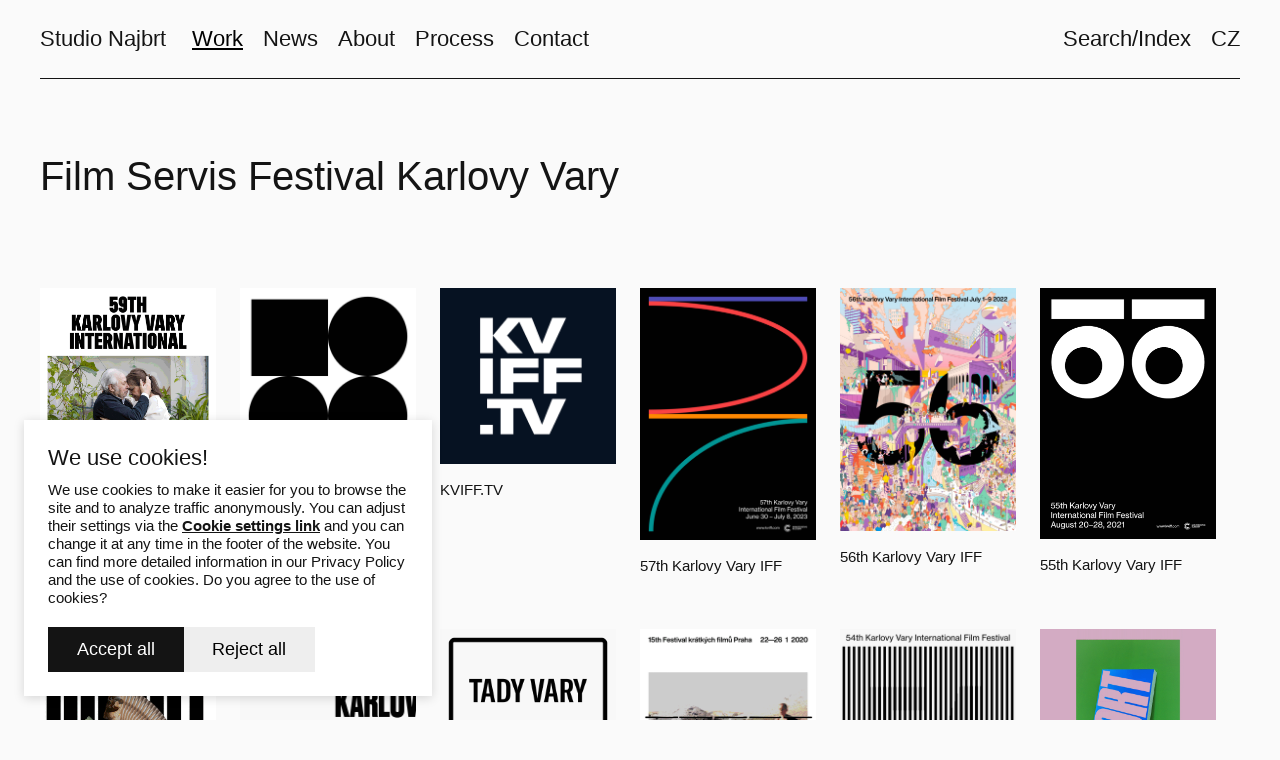

--- FILE ---
content_type: text/html; charset=utf-8
request_url: https://www.najbrt.cz/en/work/filtr/klient/film-servis-festival-karlovy-vary
body_size: 11185
content:
<!DOCTYPE html>
<html lang = "en" class = "html no-js">
<head>
  

<meta charset="utf-8" />
<meta name="viewport" content="width=device-width, initial-scale=1.0" />
<meta name="robots" content="index, follow" />
<title>Film Servis Festival Karlovy Vary | Studio Najbrt</title>
<script type="text/javascript">var CMS_URL = "https://www.najbrt.cz";</script>
<script type="text/javascript">var CMS_ASSETS_URL = "https://www.najbrt.cz/assets/cs";</script>
<script type="text/javascript">document.documentElement.className = document.documentElement.className.replace("no-js","js");</script>
<link href="https://cdn.solidpixels.com" rel="preconnect" crossorigin="" />
<script type="text/javascript">var CMS_CONFIG = {"app":{"jquery":null,"nav":[],"events":["SLP:Logger:init","SLP:init","SLP:Menu:init","SLP:Slider:init","SLP:Images:init","SLP:AnimatedNumber:init","SLP:InViewport:init","SLP:Waypoints:init","SLP:CookieBar:init","SLP:Dropdown:init","SLP:Toggler:init","SLP:Stepper:init","SLP:SearchPanel:init","SLP:Entries:Controls:init","SLP:Entries:Filters:init","SLP:ScrollIndicator:init","SLP:Layout:init","SLP:Tabs:init","SLP:Accordion:init","SLP:DomUtils:init"],"breakpoints":{"grid":360,"screenSmall":480,"layout":720,"layout-max":719,"nav":720,"nav-max":719,"screenLarge":993,"image":{"360":360,"720":720,"980":980,"1280":1280,"1920":1920,"2600":2600},"images_allowed":{"30":30,"50":50,"80":80,"100":100,"120":120,"180":180,"240":240,"320":320,"360":360,"500":500,"600":600,"640":640,"720":720,"980":980,"1280":1280,"1920":1920,"2600":2600},"methods_allowed":{"responsive":"responsive"},"screen":{"sm":{"id":"sm","label":"Mobile","value":420,"switchable":true},"md":{"id":"md","label":"Tablet","value":720,"switchable":true},"lg":{"id":"lg","label":"Dektop","switchable":true}}},"defaults":{"Sentry":{"projectId":"4509321930997760","dns":"9f7c9bf60909f2d1c345eae790334461@o428203.ingest.us.sentry.io","key":"9f7c9bf60909f2d1c345eae790334461"},"entriesImagePlaceholder":"none","Accordion":{"elementSelector":".block-accordion","singleOpen":false},"AOS":{"elementSelector":"[data-aos]","initClassName":"aos-init","animatedClassName":"aos-animate","debounceDelay":100,"throttleDelay":100,"offset":70,"once":false,"mirror":false,"lb_load":true},"lazyImages":{"init":false,"lazyClass":"is-lazy","loadingClass":"is-loading","loadedClass":"is-loaded","expand":800,"hFac":1},"inViewport":{"elementSelector":".section-body, .section .row-main, .gallery-item","offset":0,"onlyForward":true},"CoverVideo":{"elementSelector":"[data-cover-video]","aspectRatio":1.7778,"width":"1120","height":"630","audio":false,"autoplay":true,"autoplayOffset":100,"cover":true,"startTime":null,"lb_load":true},"CoverVideoPoster":{"elementSelector":".block-video","videoElement":"[src$=\".mp4\"]","playButton":".embed-container__play","posterElement":".embed-container__poster","lb_load":true},"ClickableElements":{"elementSelector":".is-clickable, .block-tagcloud li, .is-clickable-entries .entry-inner, [data-clickable]","clickableClass":"is-clickable"},"Forms":{"elementSelector":"form.block-form:not(.no-ajax):not(.block-form--checkout), form.form-filter, .form-cart > form","validation":true,"inline":true,"ajax":true,"allowedFormats":{"tel":"^[0-9\\-\\+\\(\\)\\#\\ \\*]{8,15}$"},"lb_load":true},"filters":{"elementSelector":".block-form-filter:not(.no-ajax)","ajax":false,"submitOnChange":false,"submitOnChangeTimeout":350,"submitOnChangeMinLength":0},"attachment":{"elementSelector":"input.field-control[type=\"file\"]","resetButtonClass":"cssicon cssicon--times","filenameLabelClass":"field-filename"},"Slider":{"elementSelector":"[data-slider], [data-slider-with-thumbs]","containerModifierClass":"gallery-slider-","slideClass":"gallery-slider-item","slideActiveClass":"is-active","wrapperClass":"gallery-slider-wrapper","loop":false,"navigationPrevClass":"slider-btn-prev","navigationNextClass":"slider-btn-next","paginationClass":"slider-pager","buttonPrevClass":"cssicon cssicon--chevron cssicon--chevron-left","buttonNextClass":"cssicon cssicon--chevron cssicon--chevron-right","lb_load":true},"Map":{"elementSelector":".map__element","libraries":[],"filters":[],"scrollwheel":false,"mapTypeControl":false,"asyncInViewport":true,"offset":600,"infoboxTemplate":"<div class=\"map-window__content\">${ data.image && data.image !== '' ? `<div class=\"map-window__image\"><div class=\"image image-mask ratio-widescreen\"><img class=\"is-loaded\" src=\"${data.image}\" alt=\"images\"\/><\/div><\/div>` : '' }<div class=\"map-window__body-wrapper\"><div class=\"map-window__body\">${data.title && data.title !== '' ? `<h3 class=\"popup-title\">${data.title}<\/h3>` : ''} ${ data.street || data.zip || data.city ? ` <p class=\"infobox__group infobox__group--address\"><strong class=\"infobox__heading\">${___('Address')}<\/strong> ${[data.street, data.zip, data.city] .filter(Boolean) .map( (value, index) => `${index > 0 ? `<span class=\"infobox__colon\">, <\/span>` : ''} <span class=\"infobox__value u-nowrap\">${value}<\/span>` ) .join('')}<\/p> ` : '' } ${ data.navigation_link ? ` <a class=\"infobox__navigation-link\" href=\"${data.navigation_link}\" target=\"_blank\">\u2192 ${___('Navigate')}<\/a>` : '' } ${ data.email || data.phone || data.www ? `<p class=\"infobox__group infobox__group--contacts\"><strong class=\"infobox__heading\">${___('Contacts')}<\/strong> ${ data.email ? `<a class=\"link--email u-nowrap\" href=\"mailto:${data.email}\">${data.email}<\/a><br>` : '' } ${ data.phone ? `<a class=\"link--phone u-nowrap\" href=\"tel:${data.phone_raw}\">${data.phone}<\/a><br>` : '' } ${ data.www ? `<a class=\"link--url u-nowrap\" target=\"_blank\" href=\"${data.www}\">${data.www_label}<\/a><br>` : '' } <\/p>` : '' } ${data.description ? `<div class=\"infobox__group infobox__group--description\">${data.description}<\/div>` : ''} <\/div>${ data.get_url ? `<div class=\"map-window__action\"><a class=\"map-window__button btn btn-sm btn-default\" href=\"${data.get_url}\"><span class=\"btn__label\">${ data.buttonLabel }<\/span><\/a><\/div>` : '' }<\/div><\/div>","lb_load":true},"Lightbox":{"elementSelector":"html:not(.is-lb) .fancybox, .js-lightbox, .block-video:not(.noLightbox)","fitToView":true,"autosize":true,"openEffect":"none","padding":0,"closeEffect":"none","touchNavigation":true,"loop":true,"autoplayVideos":true,"videosWidth":1600},"Parallax":{"elementSelector":"[data-parallax]","scrollOffset":100,"useOnMobile":true,"useOnTablet":true,"lb_load":true},"navToggle":{"activeClass":"is-menu-open","toggleClass":"open","backdropSelector":".main","closeOnClick":true,"keepScrollPosition":true},"Flatpickr":{"elementSelector":".field-control--date","native":false},"AnimatedNumber":{"elementSelector":".js-animated-number","duration":2000,"decimals":"auto","separator":","},"Tooltip":{"elementSelector":"[data-tooltip]"},"RangeSlider":{"elementSelector":"[data-range]:not(.field-control--date)","lb_load":true},"Captcha":{"elementSelector":"[data-captcha]","lb_load":true},"PhoneCodes":{"elementSelector":"[data-phone-code=\"1\"]","lb_load":true},"Submenu":{"elementSelector":".submenu","navItemSelector":".menu--bar.submenu--dropdown .nav__list--level-0 > .nav__item","submenuSelector":".submenu--level-0","lb_load":true}},"async_js":{"Lightbox":["https:\/\/cdn.solidpixels.com\/2.73\/template_core\/js\/processed\/async-lightbox.js"],"Flatpickr":["https:\/\/cdn.solidpixels.com\/2.73\/template_core\/js\/processed\/async-flatpickr.js"],"RangeSlider":["https:\/\/cdn.solidpixels.com\/2.73\/template_core\/js\/processed\/async-range-slider.js"],"Slider":["https:\/\/cdn.solidpixels.com\/2.73\/template_core\/js\/processed\/async-slider.js"],"AnimatedNumber":["https:\/\/cdn.solidpixels.com\/2.73\/template_core\/js\/processed\/async-animated-number.js"],"Parallax":["https:\/\/cdn.solidpixels.com\/2.73\/template_core\/js\/processed\/async-parallax.js"],"Tooltip":["https:\/\/cdn.solidpixels.com\/2.73\/template_core\/js\/processed\/async-tooltip.js"],"AOS":["https:\/\/cdn.solidpixels.com\/2.73\/template_core\/js\/processed\/async-aos.js"],"Accordion":["https:\/\/cdn.solidpixels.com\/2.73\/template_core\/js\/processed\/async-accordion.js"],"CoverVideo":["https:\/\/cdn.solidpixels.com\/2.73\/template_core\/js\/processed\/async-video.js"],"CoverVideoPoster":["https:\/\/cdn.solidpixels.com\/2.73\/template_core\/js\/processed\/async-video-poster.js"],"Leaflet":["https:\/\/cdn.solidpixels.com\/2.73\/template_core\/js\/processed\/async-leaflet.js"],"ClickableElements":["https:\/\/cdn.solidpixels.com\/2.73\/template_core\/js\/processed\/async-clickable-elements.js"],"Captcha":["https:\/\/cdn.solidpixels.com\/2.73\/template_core\/js\/processed\/async-captcha.js"],"PhoneCodes":["https:\/\/cdn.solidpixels.com\/2.73\/template_core\/js\/processed\/async-phone-codes.js"],"Map":["https:\/\/cdn.solidpixels.com\/2.73\/template_core\/js\/processed\/async-map.js"],"MapGoogle":["https:\/\/cdn.solidpixels.com\/2.73\/template_core\/js\/processed\/api-loader.js","https:\/\/cdn.solidpixels.com\/2.73\/template_core\/js\/processed\/vendor\/marker-clusterer.js","https:\/\/cdn.solidpixels.com\/2.73\/template_core\/js\/processed\/google-map-window.js","https:\/\/cdn.solidpixels.com\/2.73\/template_core\/js\/processed\/google-map-clustericon.js","https:\/\/cdn.solidpixels.com\/2.73\/template_core\/js\/processed\/google-map-marker.js","https:\/\/cdn.solidpixels.com\/2.73\/template_core\/js\/processed\/map-markers-manager.js","https:\/\/cdn.solidpixels.com\/2.73\/template_core\/js\/processed\/google-map-provider.js","https:\/\/cdn.solidpixels.com\/2.73\/template_core\/js\/processed\/google-map.js","https:\/\/cdn.solidpixels.com\/2.73\/template_core\/js\/processed\/google-map-static.js"],"MapSeznam":["https:\/\/cdn.solidpixels.com\/2.73\/template_core\/js\/processed\/api-loader.js","https:\/\/cdn.solidpixels.com\/2.73\/template_core\/js\/processed\/seznam-map.js"],"MapOpenStreet":["https:\/\/cdn.solidpixels.com\/2.73\/template_core\/js\/processed\/api-loader.js","https:\/\/cdn.solidpixels.com\/2.73\/template_core\/js\/processed\/leaflet-map.js"],"Submenu":["https:\/\/cdn.solidpixels.com\/2.73\/template_core\/js\/processed\/async-submenu.js"],"Forms":["https:\/\/cdn.solidpixels.com\/2.73\/template_core\/js\/processed\/async-form.js"]},"editor":{"legacy":null}},"brand":{"name":"solidpixels.","version":"2.73.125","stamp":"273125","company":"solidpixels.","company_url":"https:\/\/www.solidpixels.com","favicon":{"rel":"shortcut icon","href":"data:image\/png;base64,iVBORw0KGgoAAAANSUhEUgAAACAAAAAgCAMAAABEpIrGAAAAb1BMVEUAAAAEaP8FZ\/8EaP8fc\/8EZ\/8NbP9Wlf8FZ\/8FaP8FZ\/8Eaf8Eaf8Fa\/8Jbf8Kbv8EaP8EZ\/8FaP8EaP8EZ\/8FaP8FaP8Gav8Hav8Ga\/8GaP8EaP8FZ\/8EZ\/8EaP8FaP8FaP8FZ\/8GaP8Eav8EZ\/8\/GNrXAAAAJHRSTlMA+859CLsSA8mhj3hzMx0Y9e\/dwrBsX1JHQC3s0rKsmpiNVjrNqs1SAAAApUlEQVQ4y+2QRw4CMQxFPSlTUple6JD7nxFbwGIk5wTwNpbyn\/ITw58dq2x0Y5+5OOj05hLZvOoxK1oy+ooTFkwaBfGM88EJFgOPMwohLCeMKAwB8mwFvaGWW9ZwaBCdq4DH649Sl5ChnIYDGTfIoyQKLbenuzEjEAINxRg1ni9UgyUdTqraCRP9UktJFxhOgGv6IhQrwHxKxNEpYAXq9\/Ma4Gd5AY50EWePmgBIAAAAAElFTkSuQmCC"}},"gallery":{"view":"row","order_by":{"column":"cms_created","direction":"DESC"},"auto_description":"0","auto_convert":"0"},"environment":"solidpixels.","language":{"name":"EN","name_full":"English","prefix":"en","assets":"cs","i18n":"en","locale":["en_US.utf8"],"cms_status":1,"id":"12","validation":{"required":"{label} must not be empty","email":"{label} must be an email address","tel":"{label} must be a phone number","maxLength":"Field \"{label}\" must not exceed <strong>{maxLength}<\/strong> characters long","minLength":"Field \"{label}\" must be at least <strong>{minLength}<\/strong> characters long","maxFileSize":"Selected file is too large, upload limit si {maxFileSize}."},"i18n_code":"en","site_url":"https:\/\/www.najbrt.cz\/en"},"site_url":"https:\/\/www.najbrt.cz","cms_url":"https:\/\/www.najbrt.cz\/cms","cdn_url":"https:\/\/cdn.solidpixels.com\/2.73","assets_url":"https:\/\/www.najbrt.cz\/assets\/cs","api_google_key":"AIzaSyCvYLRDsbq1BHsxZ2IRPuqBBQCXP_1rbfk","api_seznam_key":false,"api_sentry_key":"https:\/\/2330b8b920037a6bdc40ba9682d1ca48@o4510499984769024.ingest.de.sentry.io\/4510500090282064","date_format":{"visible":"d. m. Y","internal":"Y-m-d","visible_date":"d. m. Y","visible_time":"H:i","visible_datetime":"d. m. Y H:i","internal_date":"Y-m-d","internal_time":"H:i","internal_datetime":"Y-m-d H:i"},"version":"2.73","search":{"url":"https:\/\/www.najbrt.cz\/en\/vyhledavani","autocomplete_url":"https:\/\/www.najbrt.cz\/en\/searches\/autocomplete","autocomplete_enable":false,"autocomplete_number_results":"5"}};</script>
<script type="text/javascript">window.dataLayer = window.dataLayer || [];</script>

  

<link type="text/css" href="https://www.najbrt.cz/assets/cs/css/cached.1769316905.2575015883.core.css" rel="stylesheet" />




  

<meta name="author" content="solidpixels., https://www.solidpixels.com" />
<meta property="og:type" content="website" />
<meta property="og:site_name" content="Studio Najbrt" />
<meta property="og:url" content="https://www.najbrt.cz/en/work/filtr/klient/film-servis-festival-karlovy-vary" />
<meta property="og:title" content="Film Servis Festival Karlovy Vary | Studio Najbrt" />
<meta name="fb:app_id" content="518936135263185" />
<link type="image/svg+xml" href="https://www.najbrt.cz/files/favicon.svg" rel="shortcut icon" />

  <link href="https://www.najbrt.cz/prace/filtr/klient/film-servis-festival-karlovy-vary" rel="alternate" hreflang="cs"><link href="https://www.najbrt.cz/en/work/filtr/klient/film-servis-festival-karlovy-vary" rel="alternate" hreflang="en">
</head>
<body class = "production use-header-transparent use-header-shrinkable use-nav-font-family-normal use-menu-text-underline use-underline--normal use-submenu--slide-up use-logo-font-family-normal use-hide-toggle-icon use-base-font-family-normal use-base-text-link-plain use-base-text-link-blank-none use-headings-font-family-normal use-headings-link-plain use-h1-font-family-normal use-h2-font-family-normal use-h3-font-family-normal use-h4-font-family-normal use-button-font-family-normal use-button-type--default use-button-icon--none use-blockquote-font-family-normal use-divider-type--default use-accordion-classic-title-font-family-normal use-accordion--animated use-accordion-showmore-title-font-family-normal use-tab-link-font-family-normal use-tab-link-border--default use-tab-vertical-link-border--default use-footer-align--sm-left use-search--default  use-menu-bar use-header-fixed use-header-fixed-mobile use-header-slide-out use-menu-collapsible cms-nb_client-read cms-nb_client-client15">

  <div id = "page" class = "page">
      <div id = "header" class = "header" role="banner">
        <div class = "row-main">
          <div class = "menu menu--with-language menu--bar menu--bar-logo-left menu--bar-primary-left menu--bar-secondary-right submenu--fullrow menu--sm-logo-left menu--sm-toggle-right menu--sm-nav-primary-left menu--sm-nav-secondary-left menu--sm-misc-bottom menu--sm-overlay menu--lg-default">
    <div class = "menu__region menu__toggle">
      <button id = "nav-toggle" type = "button" data-sm-type = "overlay" data-lg-type = "default" data-toggle = "nav" data-target = "#menu-main" class = "nav-toggle nav-toggle--cross" aria-expanded = "false">
        <span class = "nav-toggle-icon cssicon cssicon--size-parent cssicon--hamburger"><span></span></span>
        <span class = "nav-toggle-label">Menu</span>
      </button>
    </div>

    <div class = "menu__region menu__header">
        <div class = "logo logo--text">

            <a class = "logo__element" href = "https://www.najbrt.cz/en" title = "Studio Najbrt">
              <span>Studio Najbrt</span>
              
            </a>
        </div>


    </div>

  <!-- Duplicitni zobrazeni elementu, ktere by se normalne na mobilu schovaly do menu -->
  <div class = "menu__region menu__special">
  </div> <!-- /menu__special -->

  <div class = "menu__wrapper">
    <div class = "menu__region menu__inner">
        <div class = "menu__region menu__primary" data-nav = "priority" data-submenu = "doubleTap">
            <nav id = "menu-main" class = "nav nav--primary" aria-label = "Main">
              <ul id="menu-1" class="nav__list nav__list--level-0"><li class="nav__item submenu--hidden submenu--job has-children active"><a href="https://www.najbrt.cz/en/work" class="nav__link  active"><span class="nav__label">Work</span></a><div class="submenu submenu--level-0"><ul id="menu-33" class="nav__list nav__list--level-1 submenu--hidden submenu--job"><li class="nav__item active"><a href="https://www.najbrt.cz/en/work" class="nav__link  active" aria-current="page"><span class="nav__label">All</span></a></li> <li class="nav__item"><a href="https://www.najbrt.cz/en/work?f0000[f0000-source_nb_projects_nb_projects_categories][]=12" class="nav__link "><span class="nav__label">Logo</span></a></li> <li class="nav__item"><a href="https://www.najbrt.cz/en/work?f0000[f0000-source_nb_projects_nb_projects_categories][]=8" class="nav__link "><span class="nav__label">Visual Identity</span></a></li> <li class="nav__item"><a href="https://www.najbrt.cz/en/work?f0000[f0000-source_nb_projects_nb_projects_categories][]=24" class="nav__link "><span class="nav__label">Motion</span></a></li> <li class="nav__item"><a href="https://www.najbrt.cz/en/work?f0000[f0000-source_nb_projects_nb_projects_categories][]=30" class="nav__link "><span class="nav__label">3D</span></a></li> <li class="nav__item"><a href="https://www.najbrt.cz/en/work?f0000[f0000-source_nb_projects_nb_projects_categories][]=2" class="nav__link "><span class="nav__label">Web</span></a></li> <li class="nav__item"><a href="https://www.najbrt.cz/en/work?f0000[f0000-source_nb_projects_nb_projects_categories][]=13" class="nav__link "><span class="nav__label">Publications</span></a></li> <li class="nav__item"><a href="https://www.najbrt.cz/en/work?f0000[f0000-source_nb_projects_nb_projects_categories][]=14" class="nav__link "><span class="nav__label">Exhibitions</span></a></li> <li class="nav__item"><a href="https://www.najbrt.cz/en/work?f0000[f0000-source_nb_projects_nb_projects_categories][]=5" class="nav__link "><span class="nav__label">Art</span></a></li> <li class="nav__item submenu--divider"><a href="https://www.najbrt.cz/en/work?f0000[f0000-source_nb_projects_nb_projects_categories][]=10" class="nav__link "><span class="nav__label">Typefaces</span></a></li> <li class="nav__item"><a href="https://www.najbrt.cz/en/work?f0000[f0000-source_nb_projects_nb_projects_categories][]=4" class="nav__link "><span class="nav__label">Cinema</span></a></li> <li class="nav__item"><a href="https://www.najbrt.cz/en/work?f0000[f0000-source_nb_projects_nb_projects_categories][]=15" class="nav__link "><span class="nav__label">Music</span></a></li> <li class="nav__item"><a href="https://www.najbrt.cz/en/work?f0000[f0000-source_nb_projects_nb_projects_categories][]=3" class="nav__link "><span class="nav__label">Theatre</span></a></li> <li class="nav__item"><a href="https://www.najbrt.cz/en/work?f0000[f0000-source_nb_projects_nb_projects_categories][]=3" class="nav__link "><span class="nav__label">Architecture</span></a></li> <li class="nav__item"><a href="https://www.najbrt.cz/en/work?f0000[f0000-source_nb_projects_nb_projects_categories][]=16" class="nav__link "><span class="nav__label">Design</span></a></li> <li class="nav__item"><a href="https://www.najbrt.cz/en/work?f0000[f0000-source_nb_projects_nb_projects_categories][]=17" class="nav__link "><span class="nav__label">Photography</span></a></li> <li class="nav__item"><a href="https://www.najbrt.cz/en/work?f0000[f0000-source_nb_projects_nb_projects_categories][]=9" class="nav__link "><span class="nav__label">Lifestyle</span></a></li> <li class="nav__item"><a href="https://www.najbrt.cz/en/work?f0000[f0000-source_nb_projects_nb_projects_categories][]=18" class="nav__link "><span class="nav__label">Food</span></a></li></ul></div></li> <li class="nav__item submenu--hidden submenu--job has-children"><a href="https://www.najbrt.cz/en/news" class="nav__link "><span class="nav__label">News</span></a><div class="submenu submenu--level-0"><ul id="menu-36" class="nav__list nav__list--level-1 submenu--hidden submenu--job"><li class="nav__item"><a href="https://www.najbrt.cz/en/news" class="nav__link "><span class="nav__label">All</span></a></li> <li class="nav__item"><a href="https://www.najbrt.cz/en/news?f0000[f0000-source_nb_events_nb_events_categories][]=2" class="nav__link "><span class="nav__label">Publications</span></a></li> <li class="nav__item"><a href="https://www.najbrt.cz/en/news?f0000[f0000-source_nb_events_nb_events_categories][]=3" class="nav__link "><span class="nav__label">Lectures</span></a></li> <li class="nav__item"><a href="https://www.najbrt.cz/en/news?f0000[f0000-source_nb_events_nb_events_categories][]=4" class="nav__link "><span class="nav__label">Exhibitions</span></a></li> <li class="nav__item"><a href="https://www.najbrt.cz/en/news?f0000[f0000-source_nb_events_nb_events_categories][]=1" class="nav__link "><span class="nav__label">Awards</span></a></li> <li class="nav__item"><a href="https://www.najbrt.cz/en/news?f0000[f0000-source_nb_events_nb_events_categories][]=5" class="nav__link "><span class="nav__label">News</span></a></li></ul></div></li> <li class="nav__item submenu--hidden submenu--job has-children"><a href="https://www.najbrt.cz/en/about" class="nav__link "><span class="nav__label">About</span></a><div class="submenu submenu--level-0"><ul id="menu-39" class="nav__list nav__list--level-1 submenu--hidden submenu--job"><li class="nav__item"><a href="https://www.najbrt.cz/en/about#intro" class="nav__link "><span class="nav__label">Intro</span></a></li> <li class="nav__item"><a href="https://www.najbrt.cz/en/about#services" class="nav__link "><span class="nav__label">Services</span></a></li> <li class="nav__item"><a href="https://www.najbrt.cz/en/about#opportunities" class="nav__link "><span class="nav__label">Opportunities</span></a></li> <li class="nav__item"><a href="https://www.najbrt.cz/en/about#people" class="nav__link "><span class="nav__label">People</span></a></li> <li class="nav__item"><a href="https://www.najbrt.cz/en/about#cooperation" class="nav__link "><span class="nav__label">Cooperation</span></a></li></ul></div></li> <li class="nav__item"><a href="https://www.najbrt.cz/en/process" class="nav__link "><span class="nav__label">Process</span></a></li> <li class="nav__item"><a href="https://www.najbrt.cz/en/contact" class="nav__link "><span class="nav__label">Contact</span></a></li></ul>
            </nav>

        </div><!-- /menu__primary -->

        <div class = "menu__region menu__secondary">
            <nav id="menu-secondary" class="nav nav--secondary"><ul id="menu-19" class="nav__list nav__list--level-0"><li class="nav__item"><a href="https://www.najbrt.cz/en/search" class="nav__link "><span class="nav__label">Search/Index</span></a></li></ul></nav>
            <nav class="nav switcher switcher--inline" aria-label="Switch language"><ul class="nav__list"><li class="nav__item"><a href="https://www.najbrt.cz/prace/filtr/klient/film-servis-festival-karlovy-vary" class="nav__link switcher__item"><abbr title="Český">CZ</abbr></a></li> <li class="nav__item is-active"><a href="https://www.najbrt.cz/en/work/filtr/klient/film-servis-festival-karlovy-vary" class="nav__link switcher__item"><abbr title="English">EN</abbr></a></li></ul></nav>
        </div><!-- /menu__secondary -->

    </div>
  </div>
</div>
        </div>
      </div>
    <div id = "main" class = "main" role="main">
      <div class="section height--low align--middle color--default section-width-fullrow"><div class="section-body"><div class="row-main"><div class="col col-1-12 grid-12-12"><div class="block block-inline" data-lb="region" data-lb-id="sections.0.rows.0.columns.0.regions.0"><h1>Film Servis Festival Karlovy Vary</h1></div></div></div></div></div><div class="section height--low align--middle color--default section-width-fullrow"><div class="section-body"><div class="row-main"><div class="col col-1-12 grid-12-12"><div class="block block-entries entry-default-ratio entry-image-title entry-title-small" data-lb="region" data-lb-id="sections.1.rows.0.columns.0.regions.0">
  <div class = "entries entries-layout--grid entries-source--nb_projects">


    

    <div class = "entries-content">


          <div class = "entries-list grid entries-nb_projects" style = "" data-entries = "list" >

              <div class = "entry entry--grid grid-col-6 entry-nb_projects" style = "" data-entries = "entry">
                <div class = "entry-inner">
              
                  
              
                <div class = "entry-media" >
  <a class = "image image-mask ratio-standard"  tabindex = "-1" target = "_self"  href = "https://www.najbrt.cz/en/work/59th-karlovy-vary-iff">
    <img alt="" class="is-lazy" data-src="https://www.najbrt.cz/files/59-najbrt-poster-cover-1.gif"><noscript><img src="https://www.najbrt.cz/files/59-najbrt-poster-cover-1.gif" alt=""></noscript>
  </a>
  
</div>

              
                    <div class = "entry-body align-left">
              
                      <h3 class = "entry-title">
    <a href = "https://www.najbrt.cz/en/work/59th-karlovy-vary-iff" target = "_self"  title = "59th Karlovy Vary IFF">59th Karlovy Vary IFF</a>
</h3>

              
                      <div class = "entry-media" >
  <a class = "image image-mask ratio-standard"  tabindex = "-1" target = "_self"  href = "https://www.najbrt.cz/en/work/59th-karlovy-vary-iff">
    <img alt="" class="is-lazy" data-src="https://www.najbrt.cz/files/59-najbrt-poster-cover-1.gif"><noscript><img src="https://www.najbrt.cz/files/59-najbrt-poster-cover-1.gif" alt=""></noscript>
  </a>
  
</div>

              
              
              
                      
              
                      
              
                      
              
              
                      
              
              
                    </div>
                </div>
              </div>
              <div class = "entry entry--grid grid-col-6 entry-nb_projects" style = "" data-entries = "entry">
                <div class = "entry-inner">
              
                  
              
                <div class = "entry-media" >
  <a class = "image image-mask ratio-standard"  tabindex = "-1" target = "_self"  href = "https://www.najbrt.cz/en/work/58th-karlovy-vary-iff">
    <img alt="" class="is-lazy" data-srcset="https://www.najbrt.cz/files/responsive/360/0/kviff-58-najbrt-poster-1.jpg 360w, https://www.najbrt.cz/files/responsive/720/0/kviff-58-najbrt-poster-1.jpg 720w, https://www.najbrt.cz/files/responsive/980/0/kviff-58-najbrt-poster-1.jpg 980w, https://www.najbrt.cz/files/responsive/1280/0/kviff-58-najbrt-poster-1.jpg 1280w, https://www.najbrt.cz/files/responsive/1920/0/kviff-58-najbrt-poster-1.jpg 1733w" data-sizes="(min-width:900px) 450px, (min-width:720px) 50vw, (min-width:480px) 50vw, 100vw"><noscript><img alt="" srcset="https://www.najbrt.cz/files/responsive/360/0/kviff-58-najbrt-poster-1.jpg 360w, https://www.najbrt.cz/files/responsive/720/0/kviff-58-najbrt-poster-1.jpg 720w, https://www.najbrt.cz/files/responsive/980/0/kviff-58-najbrt-poster-1.jpg 980w, https://www.najbrt.cz/files/responsive/1280/0/kviff-58-najbrt-poster-1.jpg 1280w, https://www.najbrt.cz/files/responsive/1920/0/kviff-58-najbrt-poster-1.jpg 1733w" sizes="(min-width:900px) 450px, (min-width:720px) 50vw, (min-width:480px) 50vw, 100vw"></noscript>
  </a>
  
</div>

              
                    <div class = "entry-body align-left">
              
                      <h3 class = "entry-title">
    <a href = "https://www.najbrt.cz/en/work/58th-karlovy-vary-iff" target = "_self"  title = "58th Karlovy Vary IFF">58th Karlovy Vary IFF</a>
</h3>

              
                      <div class = "entry-media" >
  <a class = "image image-mask ratio-standard"  tabindex = "-1" target = "_self"  href = "https://www.najbrt.cz/en/work/58th-karlovy-vary-iff">
    <img alt="" class="is-lazy" data-srcset="https://www.najbrt.cz/files/responsive/360/0/kviff-58-najbrt-poster-1.jpg 360w, https://www.najbrt.cz/files/responsive/720/0/kviff-58-najbrt-poster-1.jpg 720w, https://www.najbrt.cz/files/responsive/980/0/kviff-58-najbrt-poster-1.jpg 980w, https://www.najbrt.cz/files/responsive/1280/0/kviff-58-najbrt-poster-1.jpg 1280w, https://www.najbrt.cz/files/responsive/1920/0/kviff-58-najbrt-poster-1.jpg 1733w" data-sizes="(min-width:900px) 450px, (min-width:720px) 50vw, (min-width:480px) 50vw, 100vw"><noscript><img alt="" srcset="https://www.najbrt.cz/files/responsive/360/0/kviff-58-najbrt-poster-1.jpg 360w, https://www.najbrt.cz/files/responsive/720/0/kviff-58-najbrt-poster-1.jpg 720w, https://www.najbrt.cz/files/responsive/980/0/kviff-58-najbrt-poster-1.jpg 980w, https://www.najbrt.cz/files/responsive/1280/0/kviff-58-najbrt-poster-1.jpg 1280w, https://www.najbrt.cz/files/responsive/1920/0/kviff-58-najbrt-poster-1.jpg 1733w" sizes="(min-width:900px) 450px, (min-width:720px) 50vw, (min-width:480px) 50vw, 100vw"></noscript>
  </a>
  
</div>

              
              
              
                      
              
                      
              
                      
              
              
                      
              
              
                    </div>
                </div>
              </div>
              <div class = "entry entry--grid grid-col-6 entry-nb_projects" style = "" data-entries = "entry">
                <div class = "entry-inner">
              
                  
              
                <div class = "entry-media" >
  <a class = "image image-mask ratio-standard"  tabindex = "-1" target = "_self"  href = "https://www.najbrt.cz/en/work/kviff-tv">
    <img alt="" class="is-lazy" data-srcset="https://www.najbrt.cz/files/responsive/360/0/kvifftv-najbrt-cover-1.jpg 360w, https://www.najbrt.cz/files/responsive/720/0/kvifftv-najbrt-cover-1.jpg 720w, https://www.najbrt.cz/files/responsive/980/0/kvifftv-najbrt-cover-1.jpg 980w, https://www.najbrt.cz/files/responsive/1280/0/kvifftv-najbrt-cover-1.jpg 1280w, https://www.najbrt.cz/files/responsive/1920/0/kvifftv-najbrt-cover-1.jpg 1920w, https://www.najbrt.cz/files/responsive/2600/0/kvifftv-najbrt-cover-1.jpg 1920w" data-sizes="(min-width:900px) 450px, (min-width:720px) 50vw, (min-width:480px) 50vw, 100vw"><noscript><img alt="" srcset="https://www.najbrt.cz/files/responsive/360/0/kvifftv-najbrt-cover-1.jpg 360w, https://www.najbrt.cz/files/responsive/720/0/kvifftv-najbrt-cover-1.jpg 720w, https://www.najbrt.cz/files/responsive/980/0/kvifftv-najbrt-cover-1.jpg 980w, https://www.najbrt.cz/files/responsive/1280/0/kvifftv-najbrt-cover-1.jpg 1280w, https://www.najbrt.cz/files/responsive/1920/0/kvifftv-najbrt-cover-1.jpg 1920w, https://www.najbrt.cz/files/responsive/2600/0/kvifftv-najbrt-cover-1.jpg 1920w" sizes="(min-width:900px) 450px, (min-width:720px) 50vw, (min-width:480px) 50vw, 100vw"></noscript>
  </a>
  
</div>

              
                    <div class = "entry-body align-left">
              
                      <h3 class = "entry-title">
    <a href = "https://www.najbrt.cz/en/work/kviff-tv" target = "_self"  title = "KVIFF.TV">KVIFF.TV</a>
</h3>

              
                      <div class = "entry-media" >
  <a class = "image image-mask ratio-standard"  tabindex = "-1" target = "_self"  href = "https://www.najbrt.cz/en/work/kviff-tv">
    <img alt="" class="is-lazy" data-srcset="https://www.najbrt.cz/files/responsive/360/0/kvifftv-najbrt-cover-1.jpg 360w, https://www.najbrt.cz/files/responsive/720/0/kvifftv-najbrt-cover-1.jpg 720w, https://www.najbrt.cz/files/responsive/980/0/kvifftv-najbrt-cover-1.jpg 980w, https://www.najbrt.cz/files/responsive/1280/0/kvifftv-najbrt-cover-1.jpg 1280w, https://www.najbrt.cz/files/responsive/1920/0/kvifftv-najbrt-cover-1.jpg 1920w, https://www.najbrt.cz/files/responsive/2600/0/kvifftv-najbrt-cover-1.jpg 1920w" data-sizes="(min-width:900px) 450px, (min-width:720px) 50vw, (min-width:480px) 50vw, 100vw"><noscript><img alt="" srcset="https://www.najbrt.cz/files/responsive/360/0/kvifftv-najbrt-cover-1.jpg 360w, https://www.najbrt.cz/files/responsive/720/0/kvifftv-najbrt-cover-1.jpg 720w, https://www.najbrt.cz/files/responsive/980/0/kvifftv-najbrt-cover-1.jpg 980w, https://www.najbrt.cz/files/responsive/1280/0/kvifftv-najbrt-cover-1.jpg 1280w, https://www.najbrt.cz/files/responsive/1920/0/kvifftv-najbrt-cover-1.jpg 1920w, https://www.najbrt.cz/files/responsive/2600/0/kvifftv-najbrt-cover-1.jpg 1920w" sizes="(min-width:900px) 450px, (min-width:720px) 50vw, (min-width:480px) 50vw, 100vw"></noscript>
  </a>
  
</div>

              
              
              
                      
              
                      
              
                      
              
              
                      
              
              
                    </div>
                </div>
              </div>
              <div class = "entry entry--grid grid-col-6 entry-nb_projects" style = "" data-entries = "entry">
                <div class = "entry-inner">
              
                  
              
                <div class = "entry-media" >
  <a class = "image image-mask ratio-standard"  tabindex = "-1" target = "_self"  href = "https://www.najbrt.cz/en/work/57th-karlovy-vary-iff">
    <img alt="" class="is-lazy" data-srcset="https://www.najbrt.cz/files/responsive/360/0/kviff57-web-najbrt-plakat-01.jpg 360w, https://www.najbrt.cz/files/responsive/720/0/kviff57-web-najbrt-plakat-01.jpg 720w, https://www.najbrt.cz/files/responsive/980/0/kviff57-web-najbrt-plakat-01.jpg 980w, https://www.najbrt.cz/files/responsive/1280/0/kviff57-web-najbrt-plakat-01.jpg 1280w, https://www.najbrt.cz/files/responsive/1920/0/kviff57-web-najbrt-plakat-01.jpg 1820w" data-sizes="(min-width:900px) 450px, (min-width:720px) 50vw, (min-width:480px) 50vw, 100vw"><noscript><img alt="" srcset="https://www.najbrt.cz/files/responsive/360/0/kviff57-web-najbrt-plakat-01.jpg 360w, https://www.najbrt.cz/files/responsive/720/0/kviff57-web-najbrt-plakat-01.jpg 720w, https://www.najbrt.cz/files/responsive/980/0/kviff57-web-najbrt-plakat-01.jpg 980w, https://www.najbrt.cz/files/responsive/1280/0/kviff57-web-najbrt-plakat-01.jpg 1280w, https://www.najbrt.cz/files/responsive/1920/0/kviff57-web-najbrt-plakat-01.jpg 1820w" sizes="(min-width:900px) 450px, (min-width:720px) 50vw, (min-width:480px) 50vw, 100vw"></noscript>
  </a>
  
</div>

              
                    <div class = "entry-body align-left">
              
                      <h3 class = "entry-title">
    <a href = "https://www.najbrt.cz/en/work/57th-karlovy-vary-iff" target = "_self"  title = "57th Karlovy Vary IFF">57th Karlovy Vary IFF</a>
</h3>

              
                      <div class = "entry-media" >
  <a class = "image image-mask ratio-standard"  tabindex = "-1" target = "_self"  href = "https://www.najbrt.cz/en/work/57th-karlovy-vary-iff">
    <img alt="" class="is-lazy" data-srcset="https://www.najbrt.cz/files/responsive/360/0/kviff57-web-najbrt-plakat-01.jpg 360w, https://www.najbrt.cz/files/responsive/720/0/kviff57-web-najbrt-plakat-01.jpg 720w, https://www.najbrt.cz/files/responsive/980/0/kviff57-web-najbrt-plakat-01.jpg 980w, https://www.najbrt.cz/files/responsive/1280/0/kviff57-web-najbrt-plakat-01.jpg 1280w, https://www.najbrt.cz/files/responsive/1920/0/kviff57-web-najbrt-plakat-01.jpg 1820w" data-sizes="(min-width:900px) 450px, (min-width:720px) 50vw, (min-width:480px) 50vw, 100vw"><noscript><img alt="" srcset="https://www.najbrt.cz/files/responsive/360/0/kviff57-web-najbrt-plakat-01.jpg 360w, https://www.najbrt.cz/files/responsive/720/0/kviff57-web-najbrt-plakat-01.jpg 720w, https://www.najbrt.cz/files/responsive/980/0/kviff57-web-najbrt-plakat-01.jpg 980w, https://www.najbrt.cz/files/responsive/1280/0/kviff57-web-najbrt-plakat-01.jpg 1280w, https://www.najbrt.cz/files/responsive/1920/0/kviff57-web-najbrt-plakat-01.jpg 1820w" sizes="(min-width:900px) 450px, (min-width:720px) 50vw, (min-width:480px) 50vw, 100vw"></noscript>
  </a>
  
</div>

              
              
              
                      
              
                      
              
                      
              
              
                      
              
              
                    </div>
                </div>
              </div>
              <div class = "entry entry--grid grid-col-6 entry-nb_projects" style = "" data-entries = "entry">
                <div class = "entry-inner">
              
                  
              
                <div class = "entry-media" >
  <a class = "image image-mask ratio-standard"  tabindex = "-1" target = "_self"  href = "https://www.najbrt.cz/en/work/56th-karlovy-vary-iff">
    <img alt="" class="is-lazy" data-srcset="https://www.najbrt.cz/files/responsive/360/0/56-mff-karlovy-vary-najbrt-115876.png 360w, https://www.najbrt.cz/files/responsive/720/0/56-mff-karlovy-vary-najbrt-115876.png 720w, https://www.najbrt.cz/files/responsive/980/0/56-mff-karlovy-vary-najbrt-115876.png 980w, https://www.najbrt.cz/files/responsive/1280/0/56-mff-karlovy-vary-najbrt-115876.png 1280w, https://www.najbrt.cz/files/responsive/1920/0/56-mff-karlovy-vary-najbrt-115876.png 1885w" data-sizes="(min-width:900px) 450px, (min-width:720px) 50vw, (min-width:480px) 50vw, 100vw"><noscript><img alt="" srcset="https://www.najbrt.cz/files/responsive/360/0/56-mff-karlovy-vary-najbrt-115876.png 360w, https://www.najbrt.cz/files/responsive/720/0/56-mff-karlovy-vary-najbrt-115876.png 720w, https://www.najbrt.cz/files/responsive/980/0/56-mff-karlovy-vary-najbrt-115876.png 980w, https://www.najbrt.cz/files/responsive/1280/0/56-mff-karlovy-vary-najbrt-115876.png 1280w, https://www.najbrt.cz/files/responsive/1920/0/56-mff-karlovy-vary-najbrt-115876.png 1885w" sizes="(min-width:900px) 450px, (min-width:720px) 50vw, (min-width:480px) 50vw, 100vw"></noscript>
  </a>
  
</div>

              
                    <div class = "entry-body align-left">
              
                      <h3 class = "entry-title">
    <a href = "https://www.najbrt.cz/en/work/56th-karlovy-vary-iff" target = "_self"  title = "56th Karlovy Vary IFF">56th Karlovy Vary IFF</a>
</h3>

              
                      <div class = "entry-media" >
  <a class = "image image-mask ratio-standard"  tabindex = "-1" target = "_self"  href = "https://www.najbrt.cz/en/work/56th-karlovy-vary-iff">
    <img alt="" class="is-lazy" data-srcset="https://www.najbrt.cz/files/responsive/360/0/56-mff-karlovy-vary-najbrt-115876.png 360w, https://www.najbrt.cz/files/responsive/720/0/56-mff-karlovy-vary-najbrt-115876.png 720w, https://www.najbrt.cz/files/responsive/980/0/56-mff-karlovy-vary-najbrt-115876.png 980w, https://www.najbrt.cz/files/responsive/1280/0/56-mff-karlovy-vary-najbrt-115876.png 1280w, https://www.najbrt.cz/files/responsive/1920/0/56-mff-karlovy-vary-najbrt-115876.png 1885w" data-sizes="(min-width:900px) 450px, (min-width:720px) 50vw, (min-width:480px) 50vw, 100vw"><noscript><img alt="" srcset="https://www.najbrt.cz/files/responsive/360/0/56-mff-karlovy-vary-najbrt-115876.png 360w, https://www.najbrt.cz/files/responsive/720/0/56-mff-karlovy-vary-najbrt-115876.png 720w, https://www.najbrt.cz/files/responsive/980/0/56-mff-karlovy-vary-najbrt-115876.png 980w, https://www.najbrt.cz/files/responsive/1280/0/56-mff-karlovy-vary-najbrt-115876.png 1280w, https://www.najbrt.cz/files/responsive/1920/0/56-mff-karlovy-vary-najbrt-115876.png 1885w" sizes="(min-width:900px) 450px, (min-width:720px) 50vw, (min-width:480px) 50vw, 100vw"></noscript>
  </a>
  
</div>

              
              
              
                      
              
                      
              
                      
              
              
                      
              
              
                    </div>
                </div>
              </div>
              <div class = "entry entry--grid grid-col-6 entry-nb_projects" style = "" data-entries = "entry">
                <div class = "entry-inner">
              
                  
              
                <div class = "entry-media" >
  <a class = "image image-mask ratio-standard"  tabindex = "-1" target = "_self"  href = "https://www.najbrt.cz/en/work/55th-karlovy-vary-iff">
    <img alt="" class="is-lazy" data-src="https://www.najbrt.cz/files/55-mff-karlovy-vary-najbrt-115598.gif"><noscript><img src="https://www.najbrt.cz/files/55-mff-karlovy-vary-najbrt-115598.gif" alt=""></noscript>
  </a>
  
</div>

              
                    <div class = "entry-body align-left">
              
                      <h3 class = "entry-title">
    <a href = "https://www.najbrt.cz/en/work/55th-karlovy-vary-iff" target = "_self"  title = "55th Karlovy Vary IFF">55th Karlovy Vary IFF</a>
</h3>

              
                      <div class = "entry-media" >
  <a class = "image image-mask ratio-standard"  tabindex = "-1" target = "_self"  href = "https://www.najbrt.cz/en/work/55th-karlovy-vary-iff">
    <img alt="" class="is-lazy" data-src="https://www.najbrt.cz/files/55-mff-karlovy-vary-najbrt-115598.gif"><noscript><img src="https://www.najbrt.cz/files/55-mff-karlovy-vary-najbrt-115598.gif" alt=""></noscript>
  </a>
  
</div>

              
              
              
                      
              
                      
              
                      
              
              
                      
              
              
                    </div>
                </div>
              </div>
              <div class = "entry entry--grid grid-col-6 entry-nb_projects" style = "" data-entries = "entry">
                <div class = "entry-inner">
              
                  
              
                <div class = "entry-media" >
  <a class = "image image-mask ratio-standard"  tabindex = "-1" target = "_self"  href = "https://www.najbrt.cz/en/work/16th-pragueshorts-film-festival">
    <img alt="" class="is-lazy" data-src="https://www.najbrt.cz/files/16-festival-kratkych-filmu-praha-najbrt-20318675484.gif"><noscript><img src="https://www.najbrt.cz/files/16-festival-kratkych-filmu-praha-najbrt-20318675484.gif" alt=""></noscript>
  </a>
  
</div>

              
                    <div class = "entry-body align-left">
              
                      <h3 class = "entry-title">
    <a href = "https://www.najbrt.cz/en/work/16th-pragueshorts-film-festival" target = "_self"  title = "16th Pragueshorts Film Festival">16th Pragueshorts Film Festival</a>
</h3>

              
                      <div class = "entry-media" >
  <a class = "image image-mask ratio-standard"  tabindex = "-1" target = "_self"  href = "https://www.najbrt.cz/en/work/16th-pragueshorts-film-festival">
    <img alt="" class="is-lazy" data-src="https://www.najbrt.cz/files/16-festival-kratkych-filmu-praha-najbrt-20318675484.gif"><noscript><img src="https://www.najbrt.cz/files/16-festival-kratkych-filmu-praha-najbrt-20318675484.gif" alt=""></noscript>
  </a>
  
</div>

              
              
              
                      
              
                      
              
                      
              
              
                      
              
              
                    </div>
                </div>
              </div>
              <div class = "entry entry--grid grid-col-6 entry-nb_projects" style = "" data-entries = "entry">
                <div class = "entry-inner">
              
                  
              
                <div class = "entry-media" >
  <a class = "image image-mask ratio-standard"  tabindex = "-1" target = "_self"  href = "https://www.najbrt.cz/en/work/54-and-a-half-in-spring">
    <img alt="" class="is-lazy" data-srcset="https://www.najbrt.cz/files/responsive/360/0/54-a-pul-za-par-tydnu-najbrt-20158575464.png 360w, https://www.najbrt.cz/files/responsive/720/0/54-a-pul-za-par-tydnu-najbrt-20158575464.png 720w, https://www.najbrt.cz/files/responsive/980/0/54-a-pul-za-par-tydnu-najbrt-20158575464.png 980w, https://www.najbrt.cz/files/responsive/1280/0/54-a-pul-za-par-tydnu-najbrt-20158575464.png 1280w, https://www.najbrt.cz/files/responsive/1920/0/54-a-pul-za-par-tydnu-najbrt-20158575464.png 1838w" data-sizes="(min-width:900px) 450px, (min-width:720px) 50vw, (min-width:480px) 50vw, 100vw"><noscript><img alt="" srcset="https://www.najbrt.cz/files/responsive/360/0/54-a-pul-za-par-tydnu-najbrt-20158575464.png 360w, https://www.najbrt.cz/files/responsive/720/0/54-a-pul-za-par-tydnu-najbrt-20158575464.png 720w, https://www.najbrt.cz/files/responsive/980/0/54-a-pul-za-par-tydnu-najbrt-20158575464.png 980w, https://www.najbrt.cz/files/responsive/1280/0/54-a-pul-za-par-tydnu-najbrt-20158575464.png 1280w, https://www.najbrt.cz/files/responsive/1920/0/54-a-pul-za-par-tydnu-najbrt-20158575464.png 1838w" sizes="(min-width:900px) 450px, (min-width:720px) 50vw, (min-width:480px) 50vw, 100vw"></noscript>
  </a>
  
</div>

              
                    <div class = "entry-body align-left">
              
                      <h3 class = "entry-title">
    <a href = "https://www.najbrt.cz/en/work/54-and-a-half-in-spring" target = "_self"  title = "54 and a half in spring">54 and a half in spring</a>
</h3>

              
                      <div class = "entry-media" >
  <a class = "image image-mask ratio-standard"  tabindex = "-1" target = "_self"  href = "https://www.najbrt.cz/en/work/54-and-a-half-in-spring">
    <img alt="" class="is-lazy" data-srcset="https://www.najbrt.cz/files/responsive/360/0/54-a-pul-za-par-tydnu-najbrt-20158575464.png 360w, https://www.najbrt.cz/files/responsive/720/0/54-a-pul-za-par-tydnu-najbrt-20158575464.png 720w, https://www.najbrt.cz/files/responsive/980/0/54-a-pul-za-par-tydnu-najbrt-20158575464.png 980w, https://www.najbrt.cz/files/responsive/1280/0/54-a-pul-za-par-tydnu-najbrt-20158575464.png 1280w, https://www.najbrt.cz/files/responsive/1920/0/54-a-pul-za-par-tydnu-najbrt-20158575464.png 1838w" data-sizes="(min-width:900px) 450px, (min-width:720px) 50vw, (min-width:480px) 50vw, 100vw"><noscript><img alt="" srcset="https://www.najbrt.cz/files/responsive/360/0/54-a-pul-za-par-tydnu-najbrt-20158575464.png 360w, https://www.najbrt.cz/files/responsive/720/0/54-a-pul-za-par-tydnu-najbrt-20158575464.png 720w, https://www.najbrt.cz/files/responsive/980/0/54-a-pul-za-par-tydnu-najbrt-20158575464.png 980w, https://www.najbrt.cz/files/responsive/1280/0/54-a-pul-za-par-tydnu-najbrt-20158575464.png 1280w, https://www.najbrt.cz/files/responsive/1920/0/54-a-pul-za-par-tydnu-najbrt-20158575464.png 1838w" sizes="(min-width:900px) 450px, (min-width:720px) 50vw, (min-width:480px) 50vw, 100vw"></noscript>
  </a>
  
</div>

              
              
              
                      
              
                      
              
                      
              
              
                      
              
              
                    </div>
                </div>
              </div>
              <div class = "entry entry--grid grid-col-6 entry-nb_projects" style = "" data-entries = "entry">
                <div class = "entry-inner">
              
                  
              
                <div class = "entry-media" >
  <a class = "image image-mask ratio-standard"  tabindex = "-1" target = "_self"  href = "https://www.najbrt.cz/en/work/kviff-at-your-cinema">
    <img alt="" class="is-lazy" data-src="https://www.najbrt.cz/files/tady-vary-ve-vasem-kine-najbrt-151215169.gif"><noscript><img src="https://www.najbrt.cz/files/tady-vary-ve-vasem-kine-najbrt-151215169.gif" alt=""></noscript>
  </a>
  
</div>

              
                    <div class = "entry-body align-left">
              
                      <h3 class = "entry-title">
    <a href = "https://www.najbrt.cz/en/work/kviff-at-your-cinema" target = "_self"  title = "KVIFF at Your Cinema">KVIFF at Your Cinema</a>
</h3>

              
                      <div class = "entry-media" >
  <a class = "image image-mask ratio-standard"  tabindex = "-1" target = "_self"  href = "https://www.najbrt.cz/en/work/kviff-at-your-cinema">
    <img alt="" class="is-lazy" data-src="https://www.najbrt.cz/files/tady-vary-ve-vasem-kine-najbrt-151215169.gif"><noscript><img src="https://www.najbrt.cz/files/tady-vary-ve-vasem-kine-najbrt-151215169.gif" alt=""></noscript>
  </a>
  
</div>

              
              
              
                      
              
                      
              
                      
              
              
                      
              
              
                    </div>
                </div>
              </div>
              <div class = "entry entry--grid grid-col-6 entry-nb_projects" style = "" data-entries = "entry">
                <div class = "entry-inner">
              
                  
              
                <div class = "entry-media" >
  <a class = "image image-mask ratio-standard"  tabindex = "-1" target = "_self"  href = "https://www.najbrt.cz/en/work/15th-prague-short-film-festival">
    <img alt="" class="is-lazy" data-src="https://www.najbrt.cz/files/15-festival-kratkych-filmu-praha-najbrt-131014825.gif"><noscript><img src="https://www.najbrt.cz/files/15-festival-kratkych-filmu-praha-najbrt-131014825.gif" alt=""></noscript>
  </a>
  
</div>

              
                    <div class = "entry-body align-left">
              
                      <h3 class = "entry-title">
    <a href = "https://www.najbrt.cz/en/work/15th-prague-short-film-festival" target = "_self"  title = "15th Prague Short Film Festival">15th Prague Short Film Festival</a>
</h3>

              
                      <div class = "entry-media" >
  <a class = "image image-mask ratio-standard"  tabindex = "-1" target = "_self"  href = "https://www.najbrt.cz/en/work/15th-prague-short-film-festival">
    <img alt="" class="is-lazy" data-src="https://www.najbrt.cz/files/15-festival-kratkych-filmu-praha-najbrt-131014825.gif"><noscript><img src="https://www.najbrt.cz/files/15-festival-kratkych-filmu-praha-najbrt-131014825.gif" alt=""></noscript>
  </a>
  
</div>

              
              
              
                      
              
                      
              
                      
              
              
                      
              
              
                    </div>
                </div>
              </div>
              <div class = "entry entry--grid grid-col-6 entry-nb_projects" style = "" data-entries = "entry">
                <div class = "entry-inner">
              
                  
              
                <div class = "entry-media" >
  <a class = "image image-mask ratio-standard"  tabindex = "-1" target = "_self"  href = "https://www.najbrt.cz/en/work/54th-karlovy-vary-iff">
    <img alt="" class="is-lazy" data-srcset="https://www.najbrt.cz/files/responsive/360/0/54-mff-karlovy-vary-najbrt-124507.png 360w, https://www.najbrt.cz/files/responsive/720/0/54-mff-karlovy-vary-najbrt-124507.png 720w, https://www.najbrt.cz/files/responsive/980/0/54-mff-karlovy-vary-najbrt-124507.png 980w, https://www.najbrt.cz/files/responsive/1280/0/54-mff-karlovy-vary-najbrt-124507.png 1280w, https://www.najbrt.cz/files/responsive/1920/0/54-mff-karlovy-vary-najbrt-124507.png 1400w" data-sizes="(min-width:900px) 450px, (min-width:720px) 50vw, (min-width:480px) 50vw, 100vw"><noscript><img alt="" srcset="https://www.najbrt.cz/files/responsive/360/0/54-mff-karlovy-vary-najbrt-124507.png 360w, https://www.najbrt.cz/files/responsive/720/0/54-mff-karlovy-vary-najbrt-124507.png 720w, https://www.najbrt.cz/files/responsive/980/0/54-mff-karlovy-vary-najbrt-124507.png 980w, https://www.najbrt.cz/files/responsive/1280/0/54-mff-karlovy-vary-najbrt-124507.png 1280w, https://www.najbrt.cz/files/responsive/1920/0/54-mff-karlovy-vary-najbrt-124507.png 1400w" sizes="(min-width:900px) 450px, (min-width:720px) 50vw, (min-width:480px) 50vw, 100vw"></noscript>
  </a>
  
</div>

              
                    <div class = "entry-body align-left">
              
                      <h3 class = "entry-title">
    <a href = "https://www.najbrt.cz/en/work/54th-karlovy-vary-iff" target = "_self"  title = "54th Karlovy Vary IFF">54th Karlovy Vary IFF</a>
</h3>

              
                      <div class = "entry-media" >
  <a class = "image image-mask ratio-standard"  tabindex = "-1" target = "_self"  href = "https://www.najbrt.cz/en/work/54th-karlovy-vary-iff">
    <img alt="" class="is-lazy" data-srcset="https://www.najbrt.cz/files/responsive/360/0/54-mff-karlovy-vary-najbrt-124507.png 360w, https://www.najbrt.cz/files/responsive/720/0/54-mff-karlovy-vary-najbrt-124507.png 720w, https://www.najbrt.cz/files/responsive/980/0/54-mff-karlovy-vary-najbrt-124507.png 980w, https://www.najbrt.cz/files/responsive/1280/0/54-mff-karlovy-vary-najbrt-124507.png 1280w, https://www.najbrt.cz/files/responsive/1920/0/54-mff-karlovy-vary-najbrt-124507.png 1400w" data-sizes="(min-width:900px) 450px, (min-width:720px) 50vw, (min-width:480px) 50vw, 100vw"><noscript><img alt="" srcset="https://www.najbrt.cz/files/responsive/360/0/54-mff-karlovy-vary-najbrt-124507.png 360w, https://www.najbrt.cz/files/responsive/720/0/54-mff-karlovy-vary-najbrt-124507.png 720w, https://www.najbrt.cz/files/responsive/980/0/54-mff-karlovy-vary-najbrt-124507.png 980w, https://www.najbrt.cz/files/responsive/1280/0/54-mff-karlovy-vary-najbrt-124507.png 1280w, https://www.najbrt.cz/files/responsive/1920/0/54-mff-karlovy-vary-najbrt-124507.png 1400w" sizes="(min-width:900px) 450px, (min-width:720px) 50vw, (min-width:480px) 50vw, 100vw"></noscript>
  </a>
  
</div>

              
              
              
                      
              
                      
              
                      
              
              
                      
              
              
                    </div>
                </div>
              </div>
              <div class = "entry entry--grid grid-col-6 entry-nb_projects" style = "" data-entries = "entry">
                <div class = "entry-inner">
              
                  
              
                <div class = "entry-media" >
  <a class = "image image-mask ratio-standard"  tabindex = "-1" target = "_self"  href = "https://www.najbrt.cz/en/work/14th-prague-short-films-festival">
    <img alt="" class="is-lazy" data-src="https://www.najbrt.cz/files/14-festival-kratkych-filmu-praha-najbrt-101614407.gif"><noscript><img src="https://www.najbrt.cz/files/14-festival-kratkych-filmu-praha-najbrt-101614407.gif" alt=""></noscript>
  </a>
  
</div>

              
                    <div class = "entry-body align-left">
              
                      <h3 class = "entry-title">
    <a href = "https://www.najbrt.cz/en/work/14th-prague-short-films-festival" target = "_self"  title = "14th Prague Short Films Festival ">14th Prague Short Films Festival </a>
</h3>

              
                      <div class = "entry-media" >
  <a class = "image image-mask ratio-standard"  tabindex = "-1" target = "_self"  href = "https://www.najbrt.cz/en/work/14th-prague-short-films-festival">
    <img alt="" class="is-lazy" data-src="https://www.najbrt.cz/files/14-festival-kratkych-filmu-praha-najbrt-101614407.gif"><noscript><img src="https://www.najbrt.cz/files/14-festival-kratkych-filmu-praha-najbrt-101614407.gif" alt=""></noscript>
  </a>
  
</div>

              
              
              
                      
              
                      
              
                      
              
              
                      
              
              
                    </div>
                </div>
              </div>
              <div class = "entry entry--grid grid-col-6 entry-nb_projects" style = "" data-entries = "entry">
                <div class = "entry-inner">
              
                  
              
                <div class = "entry-media" >
  <a class = "image image-mask ratio-standard"  tabindex = "-1" target = "_self"  href = "https://www.najbrt.cz/en/work/13th-prague-short-films-festival">
    <img alt="" class="is-lazy" data-src="https://www.najbrt.cz/files/13-festival-kratkych-filmu-praha-najbrt-81414026.gif"><noscript><img src="https://www.najbrt.cz/files/13-festival-kratkych-filmu-praha-najbrt-81414026.gif" alt=""></noscript>
  </a>
  
</div>

              
                    <div class = "entry-body align-left">
              
                      <h3 class = "entry-title">
    <a href = "https://www.najbrt.cz/en/work/13th-prague-short-films-festival" target = "_self"  title = "13th Prague Short Films Festival ">13th Prague Short Films Festival </a>
</h3>

              
                      <div class = "entry-media" >
  <a class = "image image-mask ratio-standard"  tabindex = "-1" target = "_self"  href = "https://www.najbrt.cz/en/work/13th-prague-short-films-festival">
    <img alt="" class="is-lazy" data-src="https://www.najbrt.cz/files/13-festival-kratkych-filmu-praha-najbrt-81414026.gif"><noscript><img src="https://www.najbrt.cz/files/13-festival-kratkych-filmu-praha-najbrt-81414026.gif" alt=""></noscript>
  </a>
  
</div>

              
              
              
                      
              
                      
              
                      
              
              
                      
              
              
                    </div>
                </div>
              </div>
              <div class = "entry entry--grid grid-col-6 entry-nb_projects" style = "" data-entries = "entry">
                <div class = "entry-inner">
              
                  
              
                <div class = "entry-media" >
  <a class = "image image-mask ratio-standard"  tabindex = "-1" target = "_self"  href = "https://www.najbrt.cz/en/work/53rd-karlovy-vary-iff">
    <img alt="" class="is-lazy" data-srcset="https://www.najbrt.cz/files/responsive/360/0/53-mff-karlovy-vary-najbrt-5.jpg 360w, https://www.najbrt.cz/files/responsive/720/0/53-mff-karlovy-vary-najbrt-5.jpg 720w, https://www.najbrt.cz/files/responsive/980/0/53-mff-karlovy-vary-najbrt-5.jpg 980w, https://www.najbrt.cz/files/responsive/1280/0/53-mff-karlovy-vary-najbrt-5.jpg 1280w, https://www.najbrt.cz/files/responsive/1920/0/53-mff-karlovy-vary-najbrt-5.jpg 1769w" data-sizes="(min-width:900px) 450px, (min-width:720px) 50vw, (min-width:480px) 50vw, 100vw"><noscript><img alt="" srcset="https://www.najbrt.cz/files/responsive/360/0/53-mff-karlovy-vary-najbrt-5.jpg 360w, https://www.najbrt.cz/files/responsive/720/0/53-mff-karlovy-vary-najbrt-5.jpg 720w, https://www.najbrt.cz/files/responsive/980/0/53-mff-karlovy-vary-najbrt-5.jpg 980w, https://www.najbrt.cz/files/responsive/1280/0/53-mff-karlovy-vary-najbrt-5.jpg 1280w, https://www.najbrt.cz/files/responsive/1920/0/53-mff-karlovy-vary-najbrt-5.jpg 1769w" sizes="(min-width:900px) 450px, (min-width:720px) 50vw, (min-width:480px) 50vw, 100vw"></noscript>
  </a>
  
</div>

              
                    <div class = "entry-body align-left">
              
                      <h3 class = "entry-title">
    <a href = "https://www.najbrt.cz/en/work/53rd-karlovy-vary-iff" target = "_self"  title = "53rd Karlovy Vary IFF">53rd Karlovy Vary IFF</a>
</h3>

              
                      <div class = "entry-media" >
  <a class = "image image-mask ratio-standard"  tabindex = "-1" target = "_self"  href = "https://www.najbrt.cz/en/work/53rd-karlovy-vary-iff">
    <img alt="" class="is-lazy" data-srcset="https://www.najbrt.cz/files/responsive/360/0/53-mff-karlovy-vary-najbrt-5.jpg 360w, https://www.najbrt.cz/files/responsive/720/0/53-mff-karlovy-vary-najbrt-5.jpg 720w, https://www.najbrt.cz/files/responsive/980/0/53-mff-karlovy-vary-najbrt-5.jpg 980w, https://www.najbrt.cz/files/responsive/1280/0/53-mff-karlovy-vary-najbrt-5.jpg 1280w, https://www.najbrt.cz/files/responsive/1920/0/53-mff-karlovy-vary-najbrt-5.jpg 1769w" data-sizes="(min-width:900px) 450px, (min-width:720px) 50vw, (min-width:480px) 50vw, 100vw"><noscript><img alt="" srcset="https://www.najbrt.cz/files/responsive/360/0/53-mff-karlovy-vary-najbrt-5.jpg 360w, https://www.najbrt.cz/files/responsive/720/0/53-mff-karlovy-vary-najbrt-5.jpg 720w, https://www.najbrt.cz/files/responsive/980/0/53-mff-karlovy-vary-najbrt-5.jpg 980w, https://www.najbrt.cz/files/responsive/1280/0/53-mff-karlovy-vary-najbrt-5.jpg 1280w, https://www.najbrt.cz/files/responsive/1920/0/53-mff-karlovy-vary-najbrt-5.jpg 1769w" sizes="(min-width:900px) 450px, (min-width:720px) 50vw, (min-width:480px) 50vw, 100vw"></noscript>
  </a>
  
</div>

              
              
              
                      
              
                      
              
                      
              
              
                      
              
              
                    </div>
                </div>
              </div>
              <div class = "entry entry--grid grid-col-6 entry-nb_projects" style = "" data-entries = "entry">
                <div class = "entry-inner">
              
                  
              
                <div class = "entry-media" >
  <a class = "image image-mask ratio-standard"  tabindex = "-1" target = "_self"  href = "https://www.najbrt.cz/en/work/52nd-karlovy-vary-iff">
    <img alt="" class="is-lazy" data-srcset="https://www.najbrt.cz/files/responsive/360/0/52-mff-karlovy-vary-najbrt-7571473790.jpg 360w, https://www.najbrt.cz/files/responsive/720/0/52-mff-karlovy-vary-najbrt-7571473790.jpg 720w, https://www.najbrt.cz/files/responsive/980/0/52-mff-karlovy-vary-najbrt-7571473790.jpg 980w, https://www.najbrt.cz/files/responsive/1280/0/52-mff-karlovy-vary-najbrt-7571473790.jpg 1280w, https://www.najbrt.cz/files/responsive/1920/0/52-mff-karlovy-vary-najbrt-7571473790.jpg 1770w" data-sizes="(min-width:900px) 450px, (min-width:720px) 50vw, (min-width:480px) 50vw, 100vw"><noscript><img alt="" srcset="https://www.najbrt.cz/files/responsive/360/0/52-mff-karlovy-vary-najbrt-7571473790.jpg 360w, https://www.najbrt.cz/files/responsive/720/0/52-mff-karlovy-vary-najbrt-7571473790.jpg 720w, https://www.najbrt.cz/files/responsive/980/0/52-mff-karlovy-vary-najbrt-7571473790.jpg 980w, https://www.najbrt.cz/files/responsive/1280/0/52-mff-karlovy-vary-najbrt-7571473790.jpg 1280w, https://www.najbrt.cz/files/responsive/1920/0/52-mff-karlovy-vary-najbrt-7571473790.jpg 1770w" sizes="(min-width:900px) 450px, (min-width:720px) 50vw, (min-width:480px) 50vw, 100vw"></noscript>
  </a>
  
</div>

              
                    <div class = "entry-body align-left">
              
                      <h3 class = "entry-title">
    <a href = "https://www.najbrt.cz/en/work/52nd-karlovy-vary-iff" target = "_self"  title = "52nd Karlovy Vary IFF">52nd Karlovy Vary IFF</a>
</h3>

              
                      <div class = "entry-media" >
  <a class = "image image-mask ratio-standard"  tabindex = "-1" target = "_self"  href = "https://www.najbrt.cz/en/work/52nd-karlovy-vary-iff">
    <img alt="" class="is-lazy" data-srcset="https://www.najbrt.cz/files/responsive/360/0/52-mff-karlovy-vary-najbrt-7571473790.jpg 360w, https://www.najbrt.cz/files/responsive/720/0/52-mff-karlovy-vary-najbrt-7571473790.jpg 720w, https://www.najbrt.cz/files/responsive/980/0/52-mff-karlovy-vary-najbrt-7571473790.jpg 980w, https://www.najbrt.cz/files/responsive/1280/0/52-mff-karlovy-vary-najbrt-7571473790.jpg 1280w, https://www.najbrt.cz/files/responsive/1920/0/52-mff-karlovy-vary-najbrt-7571473790.jpg 1770w" data-sizes="(min-width:900px) 450px, (min-width:720px) 50vw, (min-width:480px) 50vw, 100vw"><noscript><img alt="" srcset="https://www.najbrt.cz/files/responsive/360/0/52-mff-karlovy-vary-najbrt-7571473790.jpg 360w, https://www.najbrt.cz/files/responsive/720/0/52-mff-karlovy-vary-najbrt-7571473790.jpg 720w, https://www.najbrt.cz/files/responsive/980/0/52-mff-karlovy-vary-najbrt-7571473790.jpg 980w, https://www.najbrt.cz/files/responsive/1280/0/52-mff-karlovy-vary-najbrt-7571473790.jpg 1280w, https://www.najbrt.cz/files/responsive/1920/0/52-mff-karlovy-vary-najbrt-7571473790.jpg 1770w" sizes="(min-width:900px) 450px, (min-width:720px) 50vw, (min-width:480px) 50vw, 100vw"></noscript>
  </a>
  
</div>

              
              
              
                      
              
                      
              
                      
              
              
                      
              
              
                    </div>
                </div>
              </div>
              <div class = "entry entry--grid grid-col-6 entry-nb_projects" style = "" data-entries = "entry">
                <div class = "entry-inner">
              
                  
              
                <div class = "entry-media" >
  <a class = "image image-mask ratio-standard"  tabindex = "-1" target = "_self"  href = "https://www.najbrt.cz/en/work/51st-karlovy-vary-iff">
    <img alt="" class="is-lazy" data-srcset="https://www.najbrt.cz/files/responsive/360/0/51-mff-karlovy-vary-najbrt-13408.jpg 360w, https://www.najbrt.cz/files/responsive/720/0/51-mff-karlovy-vary-najbrt-13408.jpg 720w, https://www.najbrt.cz/files/responsive/980/0/51-mff-karlovy-vary-najbrt-13408.jpg 980w, https://www.najbrt.cz/files/responsive/1280/0/51-mff-karlovy-vary-najbrt-13408.jpg 1280w, https://www.najbrt.cz/files/responsive/1920/0/51-mff-karlovy-vary-najbrt-13408.jpg 1770w" data-sizes="(min-width:900px) 450px, (min-width:720px) 50vw, (min-width:480px) 50vw, 100vw"><noscript><img alt="" srcset="https://www.najbrt.cz/files/responsive/360/0/51-mff-karlovy-vary-najbrt-13408.jpg 360w, https://www.najbrt.cz/files/responsive/720/0/51-mff-karlovy-vary-najbrt-13408.jpg 720w, https://www.najbrt.cz/files/responsive/980/0/51-mff-karlovy-vary-najbrt-13408.jpg 980w, https://www.najbrt.cz/files/responsive/1280/0/51-mff-karlovy-vary-najbrt-13408.jpg 1280w, https://www.najbrt.cz/files/responsive/1920/0/51-mff-karlovy-vary-najbrt-13408.jpg 1770w" sizes="(min-width:900px) 450px, (min-width:720px) 50vw, (min-width:480px) 50vw, 100vw"></noscript>
  </a>
  
</div>

              
                    <div class = "entry-body align-left">
              
                      <h3 class = "entry-title">
    <a href = "https://www.najbrt.cz/en/work/51st-karlovy-vary-iff" target = "_self"  title = "51st Karlovy Vary IFF">51st Karlovy Vary IFF</a>
</h3>

              
                      <div class = "entry-media" >
  <a class = "image image-mask ratio-standard"  tabindex = "-1" target = "_self"  href = "https://www.najbrt.cz/en/work/51st-karlovy-vary-iff">
    <img alt="" class="is-lazy" data-srcset="https://www.najbrt.cz/files/responsive/360/0/51-mff-karlovy-vary-najbrt-13408.jpg 360w, https://www.najbrt.cz/files/responsive/720/0/51-mff-karlovy-vary-najbrt-13408.jpg 720w, https://www.najbrt.cz/files/responsive/980/0/51-mff-karlovy-vary-najbrt-13408.jpg 980w, https://www.najbrt.cz/files/responsive/1280/0/51-mff-karlovy-vary-najbrt-13408.jpg 1280w, https://www.najbrt.cz/files/responsive/1920/0/51-mff-karlovy-vary-najbrt-13408.jpg 1770w" data-sizes="(min-width:900px) 450px, (min-width:720px) 50vw, (min-width:480px) 50vw, 100vw"><noscript><img alt="" srcset="https://www.najbrt.cz/files/responsive/360/0/51-mff-karlovy-vary-najbrt-13408.jpg 360w, https://www.najbrt.cz/files/responsive/720/0/51-mff-karlovy-vary-najbrt-13408.jpg 720w, https://www.najbrt.cz/files/responsive/980/0/51-mff-karlovy-vary-najbrt-13408.jpg 980w, https://www.najbrt.cz/files/responsive/1280/0/51-mff-karlovy-vary-najbrt-13408.jpg 1280w, https://www.najbrt.cz/files/responsive/1920/0/51-mff-karlovy-vary-najbrt-13408.jpg 1770w" sizes="(min-width:900px) 450px, (min-width:720px) 50vw, (min-width:480px) 50vw, 100vw"></noscript>
  </a>
  
</div>

              
              
              
                      
              
                      
              
                      
              
              
                      
              
              
                    </div>
                </div>
              </div>
              <div class = "entry entry--grid grid-col-6 entry-nb_projects" style = "" data-entries = "entry">
                <div class = "entry-inner">
              
                  
              
                <div class = "entry-media" >
  <a class = "image image-mask ratio-standard"  tabindex = "-1" target = "_self"  href = "https://www.najbrt.cz/en/work/50th-karlovy-vary-iff">
    <img alt="" class="is-lazy" data-srcset="https://www.najbrt.cz/files/responsive/360/0/50-mff-karlovy-vary-najbrt-13013.jpg 360w, https://www.najbrt.cz/files/responsive/720/0/50-mff-karlovy-vary-najbrt-13013.jpg 720w, https://www.najbrt.cz/files/responsive/980/0/50-mff-karlovy-vary-najbrt-13013.jpg 980w, https://www.najbrt.cz/files/responsive/1280/0/50-mff-karlovy-vary-najbrt-13013.jpg 1280w, https://www.najbrt.cz/files/responsive/1920/0/50-mff-karlovy-vary-najbrt-13013.jpg 1372w" data-sizes="(min-width:900px) 450px, (min-width:720px) 50vw, (min-width:480px) 50vw, 100vw"><noscript><img alt="" srcset="https://www.najbrt.cz/files/responsive/360/0/50-mff-karlovy-vary-najbrt-13013.jpg 360w, https://www.najbrt.cz/files/responsive/720/0/50-mff-karlovy-vary-najbrt-13013.jpg 720w, https://www.najbrt.cz/files/responsive/980/0/50-mff-karlovy-vary-najbrt-13013.jpg 980w, https://www.najbrt.cz/files/responsive/1280/0/50-mff-karlovy-vary-najbrt-13013.jpg 1280w, https://www.najbrt.cz/files/responsive/1920/0/50-mff-karlovy-vary-najbrt-13013.jpg 1372w" sizes="(min-width:900px) 450px, (min-width:720px) 50vw, (min-width:480px) 50vw, 100vw"></noscript>
  </a>
  
</div>

              
                    <div class = "entry-body align-left">
              
                      <h3 class = "entry-title">
    <a href = "https://www.najbrt.cz/en/work/50th-karlovy-vary-iff" target = "_self"  title = "50th Karlovy Vary IFF">50th Karlovy Vary IFF</a>
</h3>

              
                      <div class = "entry-media" >
  <a class = "image image-mask ratio-standard"  tabindex = "-1" target = "_self"  href = "https://www.najbrt.cz/en/work/50th-karlovy-vary-iff">
    <img alt="" class="is-lazy" data-srcset="https://www.najbrt.cz/files/responsive/360/0/50-mff-karlovy-vary-najbrt-13013.jpg 360w, https://www.najbrt.cz/files/responsive/720/0/50-mff-karlovy-vary-najbrt-13013.jpg 720w, https://www.najbrt.cz/files/responsive/980/0/50-mff-karlovy-vary-najbrt-13013.jpg 980w, https://www.najbrt.cz/files/responsive/1280/0/50-mff-karlovy-vary-najbrt-13013.jpg 1280w, https://www.najbrt.cz/files/responsive/1920/0/50-mff-karlovy-vary-najbrt-13013.jpg 1372w" data-sizes="(min-width:900px) 450px, (min-width:720px) 50vw, (min-width:480px) 50vw, 100vw"><noscript><img alt="" srcset="https://www.najbrt.cz/files/responsive/360/0/50-mff-karlovy-vary-najbrt-13013.jpg 360w, https://www.najbrt.cz/files/responsive/720/0/50-mff-karlovy-vary-najbrt-13013.jpg 720w, https://www.najbrt.cz/files/responsive/980/0/50-mff-karlovy-vary-najbrt-13013.jpg 980w, https://www.najbrt.cz/files/responsive/1280/0/50-mff-karlovy-vary-najbrt-13013.jpg 1280w, https://www.najbrt.cz/files/responsive/1920/0/50-mff-karlovy-vary-najbrt-13013.jpg 1372w" sizes="(min-width:900px) 450px, (min-width:720px) 50vw, (min-width:480px) 50vw, 100vw"></noscript>
  </a>
  
</div>

              
              
              
                      
              
                      
              
                      
              
              
                      
              
              
                    </div>
                </div>
              </div>
              <div class = "entry entry--grid grid-col-6 entry-nb_projects" style = "" data-entries = "entry">
                <div class = "entry-inner">
              
                  
              
                <div class = "entry-media" >
  <a class = "image image-mask ratio-standard"  tabindex = "-1" target = "_self"  href = "https://www.najbrt.cz/en/work/49th-iff-karlovy-vary">
    <img alt="" class="is-lazy" data-srcset="https://www.najbrt.cz/files/responsive/360/0/49-mff-karlovy-vary-najbrt-112721.jpg 360w, https://www.najbrt.cz/files/responsive/720/0/49-mff-karlovy-vary-najbrt-112721.jpg 720w, https://www.najbrt.cz/files/responsive/980/0/49-mff-karlovy-vary-najbrt-112721.jpg 980w, https://www.najbrt.cz/files/responsive/1280/0/49-mff-karlovy-vary-najbrt-112721.jpg 1280w, https://www.najbrt.cz/files/responsive/1920/0/49-mff-karlovy-vary-najbrt-112721.jpg 1414w" data-sizes="(min-width:900px) 450px, (min-width:720px) 50vw, (min-width:480px) 50vw, 100vw"><noscript><img alt="" srcset="https://www.najbrt.cz/files/responsive/360/0/49-mff-karlovy-vary-najbrt-112721.jpg 360w, https://www.najbrt.cz/files/responsive/720/0/49-mff-karlovy-vary-najbrt-112721.jpg 720w, https://www.najbrt.cz/files/responsive/980/0/49-mff-karlovy-vary-najbrt-112721.jpg 980w, https://www.najbrt.cz/files/responsive/1280/0/49-mff-karlovy-vary-najbrt-112721.jpg 1280w, https://www.najbrt.cz/files/responsive/1920/0/49-mff-karlovy-vary-najbrt-112721.jpg 1414w" sizes="(min-width:900px) 450px, (min-width:720px) 50vw, (min-width:480px) 50vw, 100vw"></noscript>
  </a>
  
</div>

              
                    <div class = "entry-body align-left">
              
                      <h3 class = "entry-title">
    <a href = "https://www.najbrt.cz/en/work/49th-iff-karlovy-vary" target = "_self"  title = "49th IFF Karlovy Vary">49th IFF Karlovy Vary</a>
</h3>

              
                      <div class = "entry-media" >
  <a class = "image image-mask ratio-standard"  tabindex = "-1" target = "_self"  href = "https://www.najbrt.cz/en/work/49th-iff-karlovy-vary">
    <img alt="" class="is-lazy" data-srcset="https://www.najbrt.cz/files/responsive/360/0/49-mff-karlovy-vary-najbrt-112721.jpg 360w, https://www.najbrt.cz/files/responsive/720/0/49-mff-karlovy-vary-najbrt-112721.jpg 720w, https://www.najbrt.cz/files/responsive/980/0/49-mff-karlovy-vary-najbrt-112721.jpg 980w, https://www.najbrt.cz/files/responsive/1280/0/49-mff-karlovy-vary-najbrt-112721.jpg 1280w, https://www.najbrt.cz/files/responsive/1920/0/49-mff-karlovy-vary-najbrt-112721.jpg 1414w" data-sizes="(min-width:900px) 450px, (min-width:720px) 50vw, (min-width:480px) 50vw, 100vw"><noscript><img alt="" srcset="https://www.najbrt.cz/files/responsive/360/0/49-mff-karlovy-vary-najbrt-112721.jpg 360w, https://www.najbrt.cz/files/responsive/720/0/49-mff-karlovy-vary-najbrt-112721.jpg 720w, https://www.najbrt.cz/files/responsive/980/0/49-mff-karlovy-vary-najbrt-112721.jpg 980w, https://www.najbrt.cz/files/responsive/1280/0/49-mff-karlovy-vary-najbrt-112721.jpg 1280w, https://www.najbrt.cz/files/responsive/1920/0/49-mff-karlovy-vary-najbrt-112721.jpg 1414w" sizes="(min-width:900px) 450px, (min-width:720px) 50vw, (min-width:480px) 50vw, 100vw"></noscript>
  </a>
  
</div>

              
              
              
                      
              
                      
              
                      
              
              
                      
              
              
                    </div>
                </div>
              </div>
              <div class = "entry entry--grid grid-col-6 entry-nb_projects" style = "" data-entries = "entry">
                <div class = "entry-inner">
              
                  
              
                <div class = "entry-media" >
  <a class = "image image-mask ratio-standard"  tabindex = "-1" target = "_self"  href = "https://www.najbrt.cz/en/work/tono-stano-stars-2006">
    <img alt="" class="is-lazy" data-srcset="https://www.najbrt.cz/files/responsive/360/0/tono-stano-stars-2006-najbrt-1812.jpg 360w, https://www.najbrt.cz/files/responsive/720/0/tono-stano-stars-2006-najbrt-1812.jpg 720w, https://www.najbrt.cz/files/responsive/980/0/tono-stano-stars-2006-najbrt-1812.jpg 980w, https://www.najbrt.cz/files/responsive/1280/0/tono-stano-stars-2006-najbrt-1812.jpg 1280w, https://www.najbrt.cz/files/responsive/1920/0/tono-stano-stars-2006-najbrt-1812.jpg 1416w" data-sizes="(min-width:900px) 450px, (min-width:720px) 50vw, (min-width:480px) 50vw, 100vw"><noscript><img alt="" srcset="https://www.najbrt.cz/files/responsive/360/0/tono-stano-stars-2006-najbrt-1812.jpg 360w, https://www.najbrt.cz/files/responsive/720/0/tono-stano-stars-2006-najbrt-1812.jpg 720w, https://www.najbrt.cz/files/responsive/980/0/tono-stano-stars-2006-najbrt-1812.jpg 980w, https://www.najbrt.cz/files/responsive/1280/0/tono-stano-stars-2006-najbrt-1812.jpg 1280w, https://www.najbrt.cz/files/responsive/1920/0/tono-stano-stars-2006-najbrt-1812.jpg 1416w" sizes="(min-width:900px) 450px, (min-width:720px) 50vw, (min-width:480px) 50vw, 100vw"></noscript>
  </a>
  
</div>

              
                    <div class = "entry-body align-left">
              
                      <h3 class = "entry-title">
    <a href = "https://www.najbrt.cz/en/work/tono-stano-stars-2006" target = "_self"  title = "Tono Stano: Stars 2006">Tono Stano: Stars 2006</a>
</h3>

              
                      <div class = "entry-media" >
  <a class = "image image-mask ratio-standard"  tabindex = "-1" target = "_self"  href = "https://www.najbrt.cz/en/work/tono-stano-stars-2006">
    <img alt="" class="is-lazy" data-srcset="https://www.najbrt.cz/files/responsive/360/0/tono-stano-stars-2006-najbrt-1812.jpg 360w, https://www.najbrt.cz/files/responsive/720/0/tono-stano-stars-2006-najbrt-1812.jpg 720w, https://www.najbrt.cz/files/responsive/980/0/tono-stano-stars-2006-najbrt-1812.jpg 980w, https://www.najbrt.cz/files/responsive/1280/0/tono-stano-stars-2006-najbrt-1812.jpg 1280w, https://www.najbrt.cz/files/responsive/1920/0/tono-stano-stars-2006-najbrt-1812.jpg 1416w" data-sizes="(min-width:900px) 450px, (min-width:720px) 50vw, (min-width:480px) 50vw, 100vw"><noscript><img alt="" srcset="https://www.najbrt.cz/files/responsive/360/0/tono-stano-stars-2006-najbrt-1812.jpg 360w, https://www.najbrt.cz/files/responsive/720/0/tono-stano-stars-2006-najbrt-1812.jpg 720w, https://www.najbrt.cz/files/responsive/980/0/tono-stano-stars-2006-najbrt-1812.jpg 980w, https://www.najbrt.cz/files/responsive/1280/0/tono-stano-stars-2006-najbrt-1812.jpg 1280w, https://www.najbrt.cz/files/responsive/1920/0/tono-stano-stars-2006-najbrt-1812.jpg 1416w" sizes="(min-width:900px) 450px, (min-width:720px) 50vw, (min-width:480px) 50vw, 100vw"></noscript>
  </a>
  
</div>

              
              
              
                      
              
                      
              
                      
              
              
                      
              
              
                    </div>
                </div>
              </div>
              <div class = "entry entry--grid grid-col-6 entry-nb_projects" style = "" data-entries = "entry">
                <div class = "entry-inner">
              
                  
              
                <div class = "entry-media" >
  <a class = "image image-mask ratio-standard"  tabindex = "-1" target = "_self"  href = "https://www.najbrt.cz/en/work/tono-stano-stars">
    <img alt="" class="is-lazy" data-srcset="https://www.najbrt.cz/files/responsive/360/0/tono-stano-hvezdy-najbrt-1633.jpg 360w, https://www.najbrt.cz/files/responsive/720/0/tono-stano-hvezdy-najbrt-1633.jpg 720w, https://www.najbrt.cz/files/responsive/980/0/tono-stano-hvezdy-najbrt-1633.jpg 980w, https://www.najbrt.cz/files/responsive/1280/0/tono-stano-hvezdy-najbrt-1633.jpg 1280w, https://www.najbrt.cz/files/responsive/1920/0/tono-stano-hvezdy-najbrt-1633.jpg 1500w" data-sizes="(min-width:900px) 450px, (min-width:720px) 50vw, (min-width:480px) 50vw, 100vw"><noscript><img alt="" srcset="https://www.najbrt.cz/files/responsive/360/0/tono-stano-hvezdy-najbrt-1633.jpg 360w, https://www.najbrt.cz/files/responsive/720/0/tono-stano-hvezdy-najbrt-1633.jpg 720w, https://www.najbrt.cz/files/responsive/980/0/tono-stano-hvezdy-najbrt-1633.jpg 980w, https://www.najbrt.cz/files/responsive/1280/0/tono-stano-hvezdy-najbrt-1633.jpg 1280w, https://www.najbrt.cz/files/responsive/1920/0/tono-stano-hvezdy-najbrt-1633.jpg 1500w" sizes="(min-width:900px) 450px, (min-width:720px) 50vw, (min-width:480px) 50vw, 100vw"></noscript>
  </a>
  
</div>

              
                    <div class = "entry-body align-left">
              
                      <h3 class = "entry-title">
    <a href = "https://www.najbrt.cz/en/work/tono-stano-stars" target = "_self"  title = "Tono Stano: Stars">Tono Stano: Stars</a>
</h3>

              
                      <div class = "entry-media" >
  <a class = "image image-mask ratio-standard"  tabindex = "-1" target = "_self"  href = "https://www.najbrt.cz/en/work/tono-stano-stars">
    <img alt="" class="is-lazy" data-srcset="https://www.najbrt.cz/files/responsive/360/0/tono-stano-hvezdy-najbrt-1633.jpg 360w, https://www.najbrt.cz/files/responsive/720/0/tono-stano-hvezdy-najbrt-1633.jpg 720w, https://www.najbrt.cz/files/responsive/980/0/tono-stano-hvezdy-najbrt-1633.jpg 980w, https://www.najbrt.cz/files/responsive/1280/0/tono-stano-hvezdy-najbrt-1633.jpg 1280w, https://www.najbrt.cz/files/responsive/1920/0/tono-stano-hvezdy-najbrt-1633.jpg 1500w" data-sizes="(min-width:900px) 450px, (min-width:720px) 50vw, (min-width:480px) 50vw, 100vw"><noscript><img alt="" srcset="https://www.najbrt.cz/files/responsive/360/0/tono-stano-hvezdy-najbrt-1633.jpg 360w, https://www.najbrt.cz/files/responsive/720/0/tono-stano-hvezdy-najbrt-1633.jpg 720w, https://www.najbrt.cz/files/responsive/980/0/tono-stano-hvezdy-najbrt-1633.jpg 980w, https://www.najbrt.cz/files/responsive/1280/0/tono-stano-hvezdy-najbrt-1633.jpg 1280w, https://www.najbrt.cz/files/responsive/1920/0/tono-stano-hvezdy-najbrt-1633.jpg 1500w" sizes="(min-width:900px) 450px, (min-width:720px) 50vw, (min-width:480px) 50vw, 100vw"></noscript>
  </a>
  
</div>

              
              
              
                      
              
                      
              
                      
              
              
                      
              
              
                    </div>
                </div>
              </div>
              <div class = "entry entry--grid grid-col-6 entry-nb_projects" style = "" data-entries = "entry">
                <div class = "entry-inner">
              
                  
              
                <div class = "entry-media" >
  <a class = "image image-mask ratio-standard"  tabindex = "-1" target = "_self"  href = "https://www.najbrt.cz/en/work/30th-karlovy-vary-international-film-festival">
    <img alt="" class="is-lazy" data-srcset="https://www.najbrt.cz/files/responsive/360/0/30-mff-karlovy-vary-najbrt-1190.jpg 360w, https://www.najbrt.cz/files/responsive/720/0/30-mff-karlovy-vary-najbrt-1190.jpg 720w, https://www.najbrt.cz/files/responsive/980/0/30-mff-karlovy-vary-najbrt-1190.jpg 980w, https://www.najbrt.cz/files/responsive/1280/0/30-mff-karlovy-vary-najbrt-1190.jpg 1280w, https://www.najbrt.cz/files/responsive/1920/0/30-mff-karlovy-vary-najbrt-1190.jpg 1473w" data-sizes="(min-width:900px) 450px, (min-width:720px) 50vw, (min-width:480px) 50vw, 100vw"><noscript><img alt="" srcset="https://www.najbrt.cz/files/responsive/360/0/30-mff-karlovy-vary-najbrt-1190.jpg 360w, https://www.najbrt.cz/files/responsive/720/0/30-mff-karlovy-vary-najbrt-1190.jpg 720w, https://www.najbrt.cz/files/responsive/980/0/30-mff-karlovy-vary-najbrt-1190.jpg 980w, https://www.najbrt.cz/files/responsive/1280/0/30-mff-karlovy-vary-najbrt-1190.jpg 1280w, https://www.najbrt.cz/files/responsive/1920/0/30-mff-karlovy-vary-najbrt-1190.jpg 1473w" sizes="(min-width:900px) 450px, (min-width:720px) 50vw, (min-width:480px) 50vw, 100vw"></noscript>
  </a>
  
</div>

              
                    <div class = "entry-body align-left">
              
                      <h3 class = "entry-title">
    <a href = "https://www.najbrt.cz/en/work/30th-karlovy-vary-international-film-festival" target = "_self"  title = "30th Karlovy Vary International Film Festival">30th Karlovy Vary International Film Festival</a>
</h3>

              
                      <div class = "entry-media" >
  <a class = "image image-mask ratio-standard"  tabindex = "-1" target = "_self"  href = "https://www.najbrt.cz/en/work/30th-karlovy-vary-international-film-festival">
    <img alt="" class="is-lazy" data-srcset="https://www.najbrt.cz/files/responsive/360/0/30-mff-karlovy-vary-najbrt-1190.jpg 360w, https://www.najbrt.cz/files/responsive/720/0/30-mff-karlovy-vary-najbrt-1190.jpg 720w, https://www.najbrt.cz/files/responsive/980/0/30-mff-karlovy-vary-najbrt-1190.jpg 980w, https://www.najbrt.cz/files/responsive/1280/0/30-mff-karlovy-vary-najbrt-1190.jpg 1280w, https://www.najbrt.cz/files/responsive/1920/0/30-mff-karlovy-vary-najbrt-1190.jpg 1473w" data-sizes="(min-width:900px) 450px, (min-width:720px) 50vw, (min-width:480px) 50vw, 100vw"><noscript><img alt="" srcset="https://www.najbrt.cz/files/responsive/360/0/30-mff-karlovy-vary-najbrt-1190.jpg 360w, https://www.najbrt.cz/files/responsive/720/0/30-mff-karlovy-vary-najbrt-1190.jpg 720w, https://www.najbrt.cz/files/responsive/980/0/30-mff-karlovy-vary-najbrt-1190.jpg 980w, https://www.najbrt.cz/files/responsive/1280/0/30-mff-karlovy-vary-najbrt-1190.jpg 1280w, https://www.najbrt.cz/files/responsive/1920/0/30-mff-karlovy-vary-najbrt-1190.jpg 1473w" sizes="(min-width:900px) 450px, (min-width:720px) 50vw, (min-width:480px) 50vw, 100vw"></noscript>
  </a>
  
</div>

              
              
              
                      
              
                      
              
                      
              
              
                      
              
              
                    </div>
                </div>
              </div>
              <div class = "entry entry--grid grid-col-6 entry-nb_projects" style = "" data-entries = "entry">
                <div class = "entry-inner">
              
                  
              
                <div class = "entry-media" >
  <a class = "image image-mask ratio-standard"  tabindex = "-1" target = "_self"  href = "https://www.najbrt.cz/en/work/36th-karlovy-vary-international-film-festival">
    <img alt="" class="is-lazy" data-srcset="https://www.najbrt.cz/files/responsive/360/0/36-mff-karlovy-vary-najbrt-1223.jpg 360w, https://www.najbrt.cz/files/responsive/720/0/36-mff-karlovy-vary-najbrt-1223.jpg 720w, https://www.najbrt.cz/files/responsive/980/0/36-mff-karlovy-vary-najbrt-1223.jpg 980w, https://www.najbrt.cz/files/responsive/1280/0/36-mff-karlovy-vary-najbrt-1223.jpg 1280w, https://www.najbrt.cz/files/responsive/1920/0/36-mff-karlovy-vary-najbrt-1223.jpg 1390w" data-sizes="(min-width:900px) 450px, (min-width:720px) 50vw, (min-width:480px) 50vw, 100vw"><noscript><img alt="" srcset="https://www.najbrt.cz/files/responsive/360/0/36-mff-karlovy-vary-najbrt-1223.jpg 360w, https://www.najbrt.cz/files/responsive/720/0/36-mff-karlovy-vary-najbrt-1223.jpg 720w, https://www.najbrt.cz/files/responsive/980/0/36-mff-karlovy-vary-najbrt-1223.jpg 980w, https://www.najbrt.cz/files/responsive/1280/0/36-mff-karlovy-vary-najbrt-1223.jpg 1280w, https://www.najbrt.cz/files/responsive/1920/0/36-mff-karlovy-vary-najbrt-1223.jpg 1390w" sizes="(min-width:900px) 450px, (min-width:720px) 50vw, (min-width:480px) 50vw, 100vw"></noscript>
  </a>
  
</div>

              
                    <div class = "entry-body align-left">
              
                      <h3 class = "entry-title">
    <a href = "https://www.najbrt.cz/en/work/36th-karlovy-vary-international-film-festival" target = "_self"  title = "36th Karlovy Vary International Film Festival">36th Karlovy Vary International Film Festival</a>
</h3>

              
                      <div class = "entry-media" >
  <a class = "image image-mask ratio-standard"  tabindex = "-1" target = "_self"  href = "https://www.najbrt.cz/en/work/36th-karlovy-vary-international-film-festival">
    <img alt="" class="is-lazy" data-srcset="https://www.najbrt.cz/files/responsive/360/0/36-mff-karlovy-vary-najbrt-1223.jpg 360w, https://www.najbrt.cz/files/responsive/720/0/36-mff-karlovy-vary-najbrt-1223.jpg 720w, https://www.najbrt.cz/files/responsive/980/0/36-mff-karlovy-vary-najbrt-1223.jpg 980w, https://www.najbrt.cz/files/responsive/1280/0/36-mff-karlovy-vary-najbrt-1223.jpg 1280w, https://www.najbrt.cz/files/responsive/1920/0/36-mff-karlovy-vary-najbrt-1223.jpg 1390w" data-sizes="(min-width:900px) 450px, (min-width:720px) 50vw, (min-width:480px) 50vw, 100vw"><noscript><img alt="" srcset="https://www.najbrt.cz/files/responsive/360/0/36-mff-karlovy-vary-najbrt-1223.jpg 360w, https://www.najbrt.cz/files/responsive/720/0/36-mff-karlovy-vary-najbrt-1223.jpg 720w, https://www.najbrt.cz/files/responsive/980/0/36-mff-karlovy-vary-najbrt-1223.jpg 980w, https://www.najbrt.cz/files/responsive/1280/0/36-mff-karlovy-vary-najbrt-1223.jpg 1280w, https://www.najbrt.cz/files/responsive/1920/0/36-mff-karlovy-vary-najbrt-1223.jpg 1390w" sizes="(min-width:900px) 450px, (min-width:720px) 50vw, (min-width:480px) 50vw, 100vw"></noscript>
  </a>
  
</div>

              
              
              
                      
              
                      
              
                      
              
              
                      
              
              
                    </div>
                </div>
              </div>
              <div class = "entry entry--grid grid-col-6 entry-nb_projects" style = "" data-entries = "entry">
                <div class = "entry-inner">
              
                  
              
                <div class = "entry-media" >
  <a class = "image image-mask ratio-standard"  tabindex = "-1" target = "_self"  href = "https://www.najbrt.cz/en/work/37th-karlovy-vary-international-film-festival">
    <img alt="" class="is-lazy" data-srcset="https://www.najbrt.cz/files/responsive/360/0/37-mff-karlovy-vary-najbrt-1301239.jpg 360w, https://www.najbrt.cz/files/responsive/720/0/37-mff-karlovy-vary-najbrt-1301239.jpg 720w, https://www.najbrt.cz/files/responsive/980/0/37-mff-karlovy-vary-najbrt-1301239.jpg 980w, https://www.najbrt.cz/files/responsive/1280/0/37-mff-karlovy-vary-najbrt-1301239.jpg 1280w, https://www.najbrt.cz/files/responsive/1920/0/37-mff-karlovy-vary-najbrt-1301239.jpg 1793w" data-sizes="(min-width:900px) 450px, (min-width:720px) 50vw, (min-width:480px) 50vw, 100vw"><noscript><img alt="" srcset="https://www.najbrt.cz/files/responsive/360/0/37-mff-karlovy-vary-najbrt-1301239.jpg 360w, https://www.najbrt.cz/files/responsive/720/0/37-mff-karlovy-vary-najbrt-1301239.jpg 720w, https://www.najbrt.cz/files/responsive/980/0/37-mff-karlovy-vary-najbrt-1301239.jpg 980w, https://www.najbrt.cz/files/responsive/1280/0/37-mff-karlovy-vary-najbrt-1301239.jpg 1280w, https://www.najbrt.cz/files/responsive/1920/0/37-mff-karlovy-vary-najbrt-1301239.jpg 1793w" sizes="(min-width:900px) 450px, (min-width:720px) 50vw, (min-width:480px) 50vw, 100vw"></noscript>
  </a>
  
</div>

              
                    <div class = "entry-body align-left">
              
                      <h3 class = "entry-title">
    <a href = "https://www.najbrt.cz/en/work/37th-karlovy-vary-international-film-festival" target = "_self"  title = "37th Karlovy Vary International Film Festival">37th Karlovy Vary International Film Festival</a>
</h3>

              
                      <div class = "entry-media" >
  <a class = "image image-mask ratio-standard"  tabindex = "-1" target = "_self"  href = "https://www.najbrt.cz/en/work/37th-karlovy-vary-international-film-festival">
    <img alt="" class="is-lazy" data-srcset="https://www.najbrt.cz/files/responsive/360/0/37-mff-karlovy-vary-najbrt-1301239.jpg 360w, https://www.najbrt.cz/files/responsive/720/0/37-mff-karlovy-vary-najbrt-1301239.jpg 720w, https://www.najbrt.cz/files/responsive/980/0/37-mff-karlovy-vary-najbrt-1301239.jpg 980w, https://www.najbrt.cz/files/responsive/1280/0/37-mff-karlovy-vary-najbrt-1301239.jpg 1280w, https://www.najbrt.cz/files/responsive/1920/0/37-mff-karlovy-vary-najbrt-1301239.jpg 1793w" data-sizes="(min-width:900px) 450px, (min-width:720px) 50vw, (min-width:480px) 50vw, 100vw"><noscript><img alt="" srcset="https://www.najbrt.cz/files/responsive/360/0/37-mff-karlovy-vary-najbrt-1301239.jpg 360w, https://www.najbrt.cz/files/responsive/720/0/37-mff-karlovy-vary-najbrt-1301239.jpg 720w, https://www.najbrt.cz/files/responsive/980/0/37-mff-karlovy-vary-najbrt-1301239.jpg 980w, https://www.najbrt.cz/files/responsive/1280/0/37-mff-karlovy-vary-najbrt-1301239.jpg 1280w, https://www.najbrt.cz/files/responsive/1920/0/37-mff-karlovy-vary-najbrt-1301239.jpg 1793w" sizes="(min-width:900px) 450px, (min-width:720px) 50vw, (min-width:480px) 50vw, 100vw"></noscript>
  </a>
  
</div>

              
              
              
                      
              
                      
              
                      
              
              
                      
              
              
                    </div>
                </div>
              </div>
              <div class = "entry entry--grid grid-col-6 entry-nb_projects" style = "" data-entries = "entry">
                <div class = "entry-inner">
              
                  
              
                <div class = "entry-media" >
  <a class = "image image-mask ratio-standard"  tabindex = "-1" target = "_self"  href = "https://www.najbrt.cz/en/work/38th-karlovy-vary-international-film-festival">
    <img alt="" class="is-lazy" data-srcset="https://www.najbrt.cz/files/responsive/360/0/38-mff-karlovy-vary-najbrt-1241.jpg 360w, https://www.najbrt.cz/files/responsive/720/0/38-mff-karlovy-vary-najbrt-1241.jpg 720w, https://www.najbrt.cz/files/responsive/980/0/38-mff-karlovy-vary-najbrt-1241.jpg 800w" data-sizes="(min-width:900px) 450px, (min-width:720px) 50vw, (min-width:480px) 50vw, 100vw"><noscript><img alt="" srcset="https://www.najbrt.cz/files/responsive/360/0/38-mff-karlovy-vary-najbrt-1241.jpg 360w, https://www.najbrt.cz/files/responsive/720/0/38-mff-karlovy-vary-najbrt-1241.jpg 720w, https://www.najbrt.cz/files/responsive/980/0/38-mff-karlovy-vary-najbrt-1241.jpg 800w" sizes="(min-width:900px) 450px, (min-width:720px) 50vw, (min-width:480px) 50vw, 100vw"></noscript>
  </a>
  
</div>

              
                    <div class = "entry-body align-left">
              
                      <h3 class = "entry-title">
    <a href = "https://www.najbrt.cz/en/work/38th-karlovy-vary-international-film-festival" target = "_self"  title = "38th Karlovy Vary International Film Festival">38th Karlovy Vary International Film Festival</a>
</h3>

              
                      <div class = "entry-media" >
  <a class = "image image-mask ratio-standard"  tabindex = "-1" target = "_self"  href = "https://www.najbrt.cz/en/work/38th-karlovy-vary-international-film-festival">
    <img alt="" class="is-lazy" data-srcset="https://www.najbrt.cz/files/responsive/360/0/38-mff-karlovy-vary-najbrt-1241.jpg 360w, https://www.najbrt.cz/files/responsive/720/0/38-mff-karlovy-vary-najbrt-1241.jpg 720w, https://www.najbrt.cz/files/responsive/980/0/38-mff-karlovy-vary-najbrt-1241.jpg 800w" data-sizes="(min-width:900px) 450px, (min-width:720px) 50vw, (min-width:480px) 50vw, 100vw"><noscript><img alt="" srcset="https://www.najbrt.cz/files/responsive/360/0/38-mff-karlovy-vary-najbrt-1241.jpg 360w, https://www.najbrt.cz/files/responsive/720/0/38-mff-karlovy-vary-najbrt-1241.jpg 720w, https://www.najbrt.cz/files/responsive/980/0/38-mff-karlovy-vary-najbrt-1241.jpg 800w" sizes="(min-width:900px) 450px, (min-width:720px) 50vw, (min-width:480px) 50vw, 100vw"></noscript>
  </a>
  
</div>

              
              
              
                      
              
                      
              
                      
              
              
                      
              
              
                    </div>
                </div>
              </div>
              <div class = "entry entry--grid grid-col-6 entry-nb_projects" style = "" data-entries = "entry">
                <div class = "entry-inner">
              
                  
              
                <div class = "entry-media" >
  <a class = "image image-mask ratio-standard"  tabindex = "-1" target = "_self"  href = "https://www.najbrt.cz/en/work/39th-karlovy-vary-international-film-festival">
    <img alt="" class="is-lazy" data-srcset="https://www.najbrt.cz/files/responsive/360/0/39-mff-karlovy-vary-najbrt-11257.jpg 360w, https://www.najbrt.cz/files/responsive/720/0/39-mff-karlovy-vary-najbrt-11257.jpg 720w, https://www.najbrt.cz/files/responsive/980/0/39-mff-karlovy-vary-najbrt-11257.jpg 980w, https://www.najbrt.cz/files/responsive/1280/0/39-mff-karlovy-vary-najbrt-11257.jpg 1280w, https://www.najbrt.cz/files/responsive/1920/0/39-mff-karlovy-vary-najbrt-11257.jpg 1382w" data-sizes="(min-width:900px) 450px, (min-width:720px) 50vw, (min-width:480px) 50vw, 100vw"><noscript><img alt="" srcset="https://www.najbrt.cz/files/responsive/360/0/39-mff-karlovy-vary-najbrt-11257.jpg 360w, https://www.najbrt.cz/files/responsive/720/0/39-mff-karlovy-vary-najbrt-11257.jpg 720w, https://www.najbrt.cz/files/responsive/980/0/39-mff-karlovy-vary-najbrt-11257.jpg 980w, https://www.najbrt.cz/files/responsive/1280/0/39-mff-karlovy-vary-najbrt-11257.jpg 1280w, https://www.najbrt.cz/files/responsive/1920/0/39-mff-karlovy-vary-najbrt-11257.jpg 1382w" sizes="(min-width:900px) 450px, (min-width:720px) 50vw, (min-width:480px) 50vw, 100vw"></noscript>
  </a>
  
</div>

              
                    <div class = "entry-body align-left">
              
                      <h3 class = "entry-title">
    <a href = "https://www.najbrt.cz/en/work/39th-karlovy-vary-international-film-festival" target = "_self"  title = "39th Karlovy Vary International Film Festival">39th Karlovy Vary International Film Festival</a>
</h3>

              
                      <div class = "entry-media" >
  <a class = "image image-mask ratio-standard"  tabindex = "-1" target = "_self"  href = "https://www.najbrt.cz/en/work/39th-karlovy-vary-international-film-festival">
    <img alt="" class="is-lazy" data-srcset="https://www.najbrt.cz/files/responsive/360/0/39-mff-karlovy-vary-najbrt-11257.jpg 360w, https://www.najbrt.cz/files/responsive/720/0/39-mff-karlovy-vary-najbrt-11257.jpg 720w, https://www.najbrt.cz/files/responsive/980/0/39-mff-karlovy-vary-najbrt-11257.jpg 980w, https://www.najbrt.cz/files/responsive/1280/0/39-mff-karlovy-vary-najbrt-11257.jpg 1280w, https://www.najbrt.cz/files/responsive/1920/0/39-mff-karlovy-vary-najbrt-11257.jpg 1382w" data-sizes="(min-width:900px) 450px, (min-width:720px) 50vw, (min-width:480px) 50vw, 100vw"><noscript><img alt="" srcset="https://www.najbrt.cz/files/responsive/360/0/39-mff-karlovy-vary-najbrt-11257.jpg 360w, https://www.najbrt.cz/files/responsive/720/0/39-mff-karlovy-vary-najbrt-11257.jpg 720w, https://www.najbrt.cz/files/responsive/980/0/39-mff-karlovy-vary-najbrt-11257.jpg 980w, https://www.najbrt.cz/files/responsive/1280/0/39-mff-karlovy-vary-najbrt-11257.jpg 1280w, https://www.najbrt.cz/files/responsive/1920/0/39-mff-karlovy-vary-najbrt-11257.jpg 1382w" sizes="(min-width:900px) 450px, (min-width:720px) 50vw, (min-width:480px) 50vw, 100vw"></noscript>
  </a>
  
</div>

              
              
              
                      
              
                      
              
                      
              
              
                      
              
              
                    </div>
                </div>
              </div>
              <div class = "entry entry--grid grid-col-6 entry-nb_projects" style = "" data-entries = "entry">
                <div class = "entry-inner">
              
                  
              
                <div class = "entry-media" >
  <a class = "image image-mask ratio-standard"  tabindex = "-1" target = "_self"  href = "https://www.najbrt.cz/en/work/40th-karlovy-vary-international-film-festival">
    <img alt="" class="is-lazy" data-srcset="https://www.najbrt.cz/files/responsive/360/0/40-mff-karlovy-vary-najbrt-1304289.jpg 360w, https://www.najbrt.cz/files/responsive/720/0/40-mff-karlovy-vary-najbrt-1304289.jpg 720w, https://www.najbrt.cz/files/responsive/980/0/40-mff-karlovy-vary-najbrt-1304289.jpg 980w, https://www.najbrt.cz/files/responsive/1280/0/40-mff-karlovy-vary-najbrt-1304289.jpg 1200w" data-sizes="(min-width:900px) 677px, (min-width:720px) 75vw, (min-width:480px) 75vw, 150vw"><noscript><img alt="" srcset="https://www.najbrt.cz/files/responsive/360/0/40-mff-karlovy-vary-najbrt-1304289.jpg 360w, https://www.najbrt.cz/files/responsive/720/0/40-mff-karlovy-vary-najbrt-1304289.jpg 720w, https://www.najbrt.cz/files/responsive/980/0/40-mff-karlovy-vary-najbrt-1304289.jpg 980w, https://www.najbrt.cz/files/responsive/1280/0/40-mff-karlovy-vary-najbrt-1304289.jpg 1200w" sizes="(min-width:900px) 677px, (min-width:720px) 75vw, (min-width:480px) 75vw, 150vw"></noscript>
  </a>
  
</div>

              
                    <div class = "entry-body align-left">
              
                      <h3 class = "entry-title">
    <a href = "https://www.najbrt.cz/en/work/40th-karlovy-vary-international-film-festival" target = "_self"  title = "40th Karlovy Vary International Film Festival">40th Karlovy Vary International Film Festival</a>
</h3>

              
                      <div class = "entry-media" >
  <a class = "image image-mask ratio-standard"  tabindex = "-1" target = "_self"  href = "https://www.najbrt.cz/en/work/40th-karlovy-vary-international-film-festival">
    <img alt="" class="is-lazy" data-srcset="https://www.najbrt.cz/files/responsive/360/0/40-mff-karlovy-vary-najbrt-1304289.jpg 360w, https://www.najbrt.cz/files/responsive/720/0/40-mff-karlovy-vary-najbrt-1304289.jpg 720w, https://www.najbrt.cz/files/responsive/980/0/40-mff-karlovy-vary-najbrt-1304289.jpg 980w, https://www.najbrt.cz/files/responsive/1280/0/40-mff-karlovy-vary-najbrt-1304289.jpg 1200w" data-sizes="(min-width:900px) 677px, (min-width:720px) 75vw, (min-width:480px) 75vw, 150vw"><noscript><img alt="" srcset="https://www.najbrt.cz/files/responsive/360/0/40-mff-karlovy-vary-najbrt-1304289.jpg 360w, https://www.najbrt.cz/files/responsive/720/0/40-mff-karlovy-vary-najbrt-1304289.jpg 720w, https://www.najbrt.cz/files/responsive/980/0/40-mff-karlovy-vary-najbrt-1304289.jpg 980w, https://www.najbrt.cz/files/responsive/1280/0/40-mff-karlovy-vary-najbrt-1304289.jpg 1200w" sizes="(min-width:900px) 677px, (min-width:720px) 75vw, (min-width:480px) 75vw, 150vw"></noscript>
  </a>
  
</div>

              
              
              
                      
              
                      
              
                      
              
              
                      
              
              
                    </div>
                </div>
              </div>
              <div class = "entry entry--grid grid-col-6 entry-nb_projects" style = "" data-entries = "entry">
                <div class = "entry-inner">
              
                  
              
                <div class = "entry-media" >
  <a class = "image image-mask ratio-standard"  tabindex = "-1" target = "_self"  href = "https://www.najbrt.cz/en/work/41st-iff-karlovy-vary">
    <img alt="" class="is-lazy" data-srcset="https://www.najbrt.cz/files/responsive/360/0/41-mff-karlovy-vary-najbrt-1864.jpg 360w, https://www.najbrt.cz/files/responsive/720/0/41-mff-karlovy-vary-najbrt-1864.jpg 720w, https://www.najbrt.cz/files/responsive/980/0/41-mff-karlovy-vary-najbrt-1864.jpg 980w, https://www.najbrt.cz/files/responsive/1280/0/41-mff-karlovy-vary-najbrt-1864.jpg 1280w, https://www.najbrt.cz/files/responsive/1920/0/41-mff-karlovy-vary-najbrt-1864.jpg 1383w" data-sizes="(min-width:900px) 450px, (min-width:720px) 50vw, (min-width:480px) 50vw, 100vw"><noscript><img alt="" srcset="https://www.najbrt.cz/files/responsive/360/0/41-mff-karlovy-vary-najbrt-1864.jpg 360w, https://www.najbrt.cz/files/responsive/720/0/41-mff-karlovy-vary-najbrt-1864.jpg 720w, https://www.najbrt.cz/files/responsive/980/0/41-mff-karlovy-vary-najbrt-1864.jpg 980w, https://www.najbrt.cz/files/responsive/1280/0/41-mff-karlovy-vary-najbrt-1864.jpg 1280w, https://www.najbrt.cz/files/responsive/1920/0/41-mff-karlovy-vary-najbrt-1864.jpg 1383w" sizes="(min-width:900px) 450px, (min-width:720px) 50vw, (min-width:480px) 50vw, 100vw"></noscript>
  </a>
  
</div>

              
                    <div class = "entry-body align-left">
              
                      <h3 class = "entry-title">
    <a href = "https://www.najbrt.cz/en/work/41st-iff-karlovy-vary" target = "_self"  title = "41st IFF Karlovy Vary">41st IFF Karlovy Vary</a>
</h3>

              
                      <div class = "entry-media" >
  <a class = "image image-mask ratio-standard"  tabindex = "-1" target = "_self"  href = "https://www.najbrt.cz/en/work/41st-iff-karlovy-vary">
    <img alt="" class="is-lazy" data-srcset="https://www.najbrt.cz/files/responsive/360/0/41-mff-karlovy-vary-najbrt-1864.jpg 360w, https://www.najbrt.cz/files/responsive/720/0/41-mff-karlovy-vary-najbrt-1864.jpg 720w, https://www.najbrt.cz/files/responsive/980/0/41-mff-karlovy-vary-najbrt-1864.jpg 980w, https://www.najbrt.cz/files/responsive/1280/0/41-mff-karlovy-vary-najbrt-1864.jpg 1280w, https://www.najbrt.cz/files/responsive/1920/0/41-mff-karlovy-vary-najbrt-1864.jpg 1383w" data-sizes="(min-width:900px) 450px, (min-width:720px) 50vw, (min-width:480px) 50vw, 100vw"><noscript><img alt="" srcset="https://www.najbrt.cz/files/responsive/360/0/41-mff-karlovy-vary-najbrt-1864.jpg 360w, https://www.najbrt.cz/files/responsive/720/0/41-mff-karlovy-vary-najbrt-1864.jpg 720w, https://www.najbrt.cz/files/responsive/980/0/41-mff-karlovy-vary-najbrt-1864.jpg 980w, https://www.najbrt.cz/files/responsive/1280/0/41-mff-karlovy-vary-najbrt-1864.jpg 1280w, https://www.najbrt.cz/files/responsive/1920/0/41-mff-karlovy-vary-najbrt-1864.jpg 1383w" sizes="(min-width:900px) 450px, (min-width:720px) 50vw, (min-width:480px) 50vw, 100vw"></noscript>
  </a>
  
</div>

              
              
              
                      
              
                      
              
                      
              
              
                      
              
              
                    </div>
                </div>
              </div>
              <div class = "entry entry--grid grid-col-6 entry-nb_projects" style = "" data-entries = "entry">
                <div class = "entry-inner">
              
                  
              
                <div class = "entry-media" >
  <a class = "image image-mask ratio-standard"  tabindex = "-1" target = "_self"  href = "https://www.najbrt.cz/en/work/42nd-iff-karlovy-vary">
    <img alt="" class="is-lazy" data-srcset="https://www.najbrt.cz/files/responsive/360/0/42-mff-karlovy-vary-najbrt-1951.jpg 360w, https://www.najbrt.cz/files/responsive/720/0/42-mff-karlovy-vary-najbrt-1951.jpg 720w, https://www.najbrt.cz/files/responsive/980/0/42-mff-karlovy-vary-najbrt-1951.jpg 980w, https://www.najbrt.cz/files/responsive/1280/0/42-mff-karlovy-vary-najbrt-1951.jpg 1280w, https://www.najbrt.cz/files/responsive/1920/0/42-mff-karlovy-vary-najbrt-1951.jpg 1920w, https://www.najbrt.cz/files/responsive/2600/0/42-mff-karlovy-vary-najbrt-1951.jpg 2000w" data-sizes="(min-width:900px) 675px, (min-width:720px) 75vw, (min-width:480px) 75vw, 150vw"><noscript><img alt="" srcset="https://www.najbrt.cz/files/responsive/360/0/42-mff-karlovy-vary-najbrt-1951.jpg 360w, https://www.najbrt.cz/files/responsive/720/0/42-mff-karlovy-vary-najbrt-1951.jpg 720w, https://www.najbrt.cz/files/responsive/980/0/42-mff-karlovy-vary-najbrt-1951.jpg 980w, https://www.najbrt.cz/files/responsive/1280/0/42-mff-karlovy-vary-najbrt-1951.jpg 1280w, https://www.najbrt.cz/files/responsive/1920/0/42-mff-karlovy-vary-najbrt-1951.jpg 1920w, https://www.najbrt.cz/files/responsive/2600/0/42-mff-karlovy-vary-najbrt-1951.jpg 2000w" sizes="(min-width:900px) 675px, (min-width:720px) 75vw, (min-width:480px) 75vw, 150vw"></noscript>
  </a>
  
</div>

              
                    <div class = "entry-body align-left">
              
                      <h3 class = "entry-title">
    <a href = "https://www.najbrt.cz/en/work/42nd-iff-karlovy-vary" target = "_self"  title = "42nd IFF Karlovy Vary">42nd IFF Karlovy Vary</a>
</h3>

              
                      <div class = "entry-media" >
  <a class = "image image-mask ratio-standard"  tabindex = "-1" target = "_self"  href = "https://www.najbrt.cz/en/work/42nd-iff-karlovy-vary">
    <img alt="" class="is-lazy" data-srcset="https://www.najbrt.cz/files/responsive/360/0/42-mff-karlovy-vary-najbrt-1951.jpg 360w, https://www.najbrt.cz/files/responsive/720/0/42-mff-karlovy-vary-najbrt-1951.jpg 720w, https://www.najbrt.cz/files/responsive/980/0/42-mff-karlovy-vary-najbrt-1951.jpg 980w, https://www.najbrt.cz/files/responsive/1280/0/42-mff-karlovy-vary-najbrt-1951.jpg 1280w, https://www.najbrt.cz/files/responsive/1920/0/42-mff-karlovy-vary-najbrt-1951.jpg 1920w, https://www.najbrt.cz/files/responsive/2600/0/42-mff-karlovy-vary-najbrt-1951.jpg 2000w" data-sizes="(min-width:900px) 675px, (min-width:720px) 75vw, (min-width:480px) 75vw, 150vw"><noscript><img alt="" srcset="https://www.najbrt.cz/files/responsive/360/0/42-mff-karlovy-vary-najbrt-1951.jpg 360w, https://www.najbrt.cz/files/responsive/720/0/42-mff-karlovy-vary-najbrt-1951.jpg 720w, https://www.najbrt.cz/files/responsive/980/0/42-mff-karlovy-vary-najbrt-1951.jpg 980w, https://www.najbrt.cz/files/responsive/1280/0/42-mff-karlovy-vary-najbrt-1951.jpg 1280w, https://www.najbrt.cz/files/responsive/1920/0/42-mff-karlovy-vary-najbrt-1951.jpg 1920w, https://www.najbrt.cz/files/responsive/2600/0/42-mff-karlovy-vary-najbrt-1951.jpg 2000w" sizes="(min-width:900px) 675px, (min-width:720px) 75vw, (min-width:480px) 75vw, 150vw"></noscript>
  </a>
  
</div>

              
              
              
                      
              
                      
              
                      
              
              
                      
              
              
                    </div>
                </div>
              </div>
              <div class = "entry entry--grid grid-col-6 entry-nb_projects" style = "" data-entries = "entry">
                <div class = "entry-inner">
              
                  
              
                <div class = "entry-media" >
  <a class = "image image-mask ratio-standard"  tabindex = "-1" target = "_self"  href = "https://www.najbrt.cz/en/work/48th-iff-karlovy-vary">
    <img alt="" class="is-lazy" data-srcset="https://www.najbrt.cz/files/responsive/360/0/48-mff-karlovy-vary-najbrt-12501.jpg 360w, https://www.najbrt.cz/files/responsive/720/0/48-mff-karlovy-vary-najbrt-12501.jpg 720w, https://www.najbrt.cz/files/responsive/980/0/48-mff-karlovy-vary-najbrt-12501.jpg 980w, https://www.najbrt.cz/files/responsive/1280/0/48-mff-karlovy-vary-najbrt-12501.jpg 1280w, https://www.najbrt.cz/files/responsive/1920/0/48-mff-karlovy-vary-najbrt-12501.jpg 1920w, https://www.najbrt.cz/files/responsive/2600/0/48-mff-karlovy-vary-najbrt-12501.jpg 2000w" data-sizes="(min-width:900px) 675px, (min-width:720px) 75vw, (min-width:480px) 75vw, 150vw"><noscript><img alt="" srcset="https://www.najbrt.cz/files/responsive/360/0/48-mff-karlovy-vary-najbrt-12501.jpg 360w, https://www.najbrt.cz/files/responsive/720/0/48-mff-karlovy-vary-najbrt-12501.jpg 720w, https://www.najbrt.cz/files/responsive/980/0/48-mff-karlovy-vary-najbrt-12501.jpg 980w, https://www.najbrt.cz/files/responsive/1280/0/48-mff-karlovy-vary-najbrt-12501.jpg 1280w, https://www.najbrt.cz/files/responsive/1920/0/48-mff-karlovy-vary-najbrt-12501.jpg 1920w, https://www.najbrt.cz/files/responsive/2600/0/48-mff-karlovy-vary-najbrt-12501.jpg 2000w" sizes="(min-width:900px) 675px, (min-width:720px) 75vw, (min-width:480px) 75vw, 150vw"></noscript>
  </a>
  
</div>

              
                    <div class = "entry-body align-left">
              
                      <h3 class = "entry-title">
    <a href = "https://www.najbrt.cz/en/work/48th-iff-karlovy-vary" target = "_self"  title = "48th IFF Karlovy Vary">48th IFF Karlovy Vary</a>
</h3>

              
                      <div class = "entry-media" >
  <a class = "image image-mask ratio-standard"  tabindex = "-1" target = "_self"  href = "https://www.najbrt.cz/en/work/48th-iff-karlovy-vary">
    <img alt="" class="is-lazy" data-srcset="https://www.najbrt.cz/files/responsive/360/0/48-mff-karlovy-vary-najbrt-12501.jpg 360w, https://www.najbrt.cz/files/responsive/720/0/48-mff-karlovy-vary-najbrt-12501.jpg 720w, https://www.najbrt.cz/files/responsive/980/0/48-mff-karlovy-vary-najbrt-12501.jpg 980w, https://www.najbrt.cz/files/responsive/1280/0/48-mff-karlovy-vary-najbrt-12501.jpg 1280w, https://www.najbrt.cz/files/responsive/1920/0/48-mff-karlovy-vary-najbrt-12501.jpg 1920w, https://www.najbrt.cz/files/responsive/2600/0/48-mff-karlovy-vary-najbrt-12501.jpg 2000w" data-sizes="(min-width:900px) 675px, (min-width:720px) 75vw, (min-width:480px) 75vw, 150vw"><noscript><img alt="" srcset="https://www.najbrt.cz/files/responsive/360/0/48-mff-karlovy-vary-najbrt-12501.jpg 360w, https://www.najbrt.cz/files/responsive/720/0/48-mff-karlovy-vary-najbrt-12501.jpg 720w, https://www.najbrt.cz/files/responsive/980/0/48-mff-karlovy-vary-najbrt-12501.jpg 980w, https://www.najbrt.cz/files/responsive/1280/0/48-mff-karlovy-vary-najbrt-12501.jpg 1280w, https://www.najbrt.cz/files/responsive/1920/0/48-mff-karlovy-vary-najbrt-12501.jpg 1920w, https://www.najbrt.cz/files/responsive/2600/0/48-mff-karlovy-vary-najbrt-12501.jpg 2000w" sizes="(min-width:900px) 675px, (min-width:720px) 75vw, (min-width:480px) 75vw, 150vw"></noscript>
  </a>
  
</div>

              
              
              
                      
              
                      
              
                      
              
              
                      
              
              
                    </div>
                </div>
              </div>
              <div class = "entry entry--grid grid-col-6 entry-nb_projects" style = "" data-entries = "entry">
                <div class = "entry-inner">
              
                  
              
                <div class = "entry-media" >
  <a class = "image image-mask ratio-standard"  tabindex = "-1" target = "_self"  href = "https://www.najbrt.cz/en/work/47th-iff-karlovy-vary">
    <img alt="" class="is-lazy" data-srcset="https://www.najbrt.cz/files/responsive/360/0/47-mff-karlovy-vary-najbrt-12185.jpg 360w, https://www.najbrt.cz/files/responsive/720/0/47-mff-karlovy-vary-najbrt-12185.jpg 720w, https://www.najbrt.cz/files/responsive/980/0/47-mff-karlovy-vary-najbrt-12185.jpg 980w, https://www.najbrt.cz/files/responsive/1280/0/47-mff-karlovy-vary-najbrt-12185.jpg 1280w, https://www.najbrt.cz/files/responsive/1920/0/47-mff-karlovy-vary-najbrt-12185.jpg 1920w, https://www.najbrt.cz/files/responsive/2600/0/47-mff-karlovy-vary-najbrt-12185.jpg 2000w" data-sizes="(min-width:900px) 675px, (min-width:720px) 75vw, (min-width:480px) 75vw, 150vw"><noscript><img alt="" srcset="https://www.najbrt.cz/files/responsive/360/0/47-mff-karlovy-vary-najbrt-12185.jpg 360w, https://www.najbrt.cz/files/responsive/720/0/47-mff-karlovy-vary-najbrt-12185.jpg 720w, https://www.najbrt.cz/files/responsive/980/0/47-mff-karlovy-vary-najbrt-12185.jpg 980w, https://www.najbrt.cz/files/responsive/1280/0/47-mff-karlovy-vary-najbrt-12185.jpg 1280w, https://www.najbrt.cz/files/responsive/1920/0/47-mff-karlovy-vary-najbrt-12185.jpg 1920w, https://www.najbrt.cz/files/responsive/2600/0/47-mff-karlovy-vary-najbrt-12185.jpg 2000w" sizes="(min-width:900px) 675px, (min-width:720px) 75vw, (min-width:480px) 75vw, 150vw"></noscript>
  </a>
  
</div>

              
                    <div class = "entry-body align-left">
              
                      <h3 class = "entry-title">
    <a href = "https://www.najbrt.cz/en/work/47th-iff-karlovy-vary" target = "_self"  title = "47th IFF Karlovy Vary ">47th IFF Karlovy Vary </a>
</h3>

              
                      <div class = "entry-media" >
  <a class = "image image-mask ratio-standard"  tabindex = "-1" target = "_self"  href = "https://www.najbrt.cz/en/work/47th-iff-karlovy-vary">
    <img alt="" class="is-lazy" data-srcset="https://www.najbrt.cz/files/responsive/360/0/47-mff-karlovy-vary-najbrt-12185.jpg 360w, https://www.najbrt.cz/files/responsive/720/0/47-mff-karlovy-vary-najbrt-12185.jpg 720w, https://www.najbrt.cz/files/responsive/980/0/47-mff-karlovy-vary-najbrt-12185.jpg 980w, https://www.najbrt.cz/files/responsive/1280/0/47-mff-karlovy-vary-najbrt-12185.jpg 1280w, https://www.najbrt.cz/files/responsive/1920/0/47-mff-karlovy-vary-najbrt-12185.jpg 1920w, https://www.najbrt.cz/files/responsive/2600/0/47-mff-karlovy-vary-najbrt-12185.jpg 2000w" data-sizes="(min-width:900px) 675px, (min-width:720px) 75vw, (min-width:480px) 75vw, 150vw"><noscript><img alt="" srcset="https://www.najbrt.cz/files/responsive/360/0/47-mff-karlovy-vary-najbrt-12185.jpg 360w, https://www.najbrt.cz/files/responsive/720/0/47-mff-karlovy-vary-najbrt-12185.jpg 720w, https://www.najbrt.cz/files/responsive/980/0/47-mff-karlovy-vary-najbrt-12185.jpg 980w, https://www.najbrt.cz/files/responsive/1280/0/47-mff-karlovy-vary-najbrt-12185.jpg 1280w, https://www.najbrt.cz/files/responsive/1920/0/47-mff-karlovy-vary-najbrt-12185.jpg 1920w, https://www.najbrt.cz/files/responsive/2600/0/47-mff-karlovy-vary-najbrt-12185.jpg 2000w" sizes="(min-width:900px) 675px, (min-width:720px) 75vw, (min-width:480px) 75vw, 150vw"></noscript>
  </a>
  
</div>

              
              
              
                      
              
                      
              
                      
              
              
                      
              
              
                    </div>
                </div>
              </div>
            
          </div>


      <nav class = "pagination" aria-label = "Pagination" data-pagination = "loadmore" data-load-more-id = "p1000" data-pagination-id = "pagination-p1000" data-total-items = "36">
    <div class = "center">
      <a class = "btn btn-a btn-default" href = "/en/work/filtr/klient/film-servis-festival-karlovy-vary?p1000=2" data-pagination = "loadmore-button">
        <span class = "btn__icon" aria-hidden = "true"></span>
        <span class = "btn__label">More...</span>
      </a>
    </div>
</nav>

      
    </div>
  </div>
</div></div></div></div></div>
    </div>
      <footer id="footer" class="footer">
        <div class="section height--low color--default section-has-background"><div class="section-body"><div class="row-main"><div class="col col-1-12 grid-12-12"><div class="block block-divider" data-lb="region" data-lb-id=""><hr class="divider divider--normal divider--align-left" style="--divider-spacer-y:0px"/></div></div></div>
<div class="row-main"><div class="col col-1-12 grid-12-12"><div class="block block-image footer-logo" data-lb="region" data-lb-id=""><div class="image image-width-original"><img class="is-lazy" width="73" height="11" data-src="https://www.najbrt.cz/files/studionajbrt-logo-2023-1.svg"/><noscript><img width="73" height="11" src="https://www.najbrt.cz/files/studionajbrt-logo-2023-1.svg"></noscript></div></div></div></div>
<div class="row-main"><div class="col col-1-12 grid-12-12"><div class="block block-divider" data-lb="region" data-lb-id=""><hr class="divider divider--normal divider--align-left" style="--divider-spacer-y:0px"/></div></div></div>
<div class="row-main footer-najbrt-row"><div class="col col-1-12 grid-4-12"><div class="block block-inline" data-lb="region" data-lb-id=""><h4><a target="_blank" rel="noopener noreferrer nofollow" href="https://goo.gl/maps/RGytNXxHGXif4gA18">U Nikolajky 7</a><br><a target="_blank" rel="noopener noreferrer nofollow" href="https://goo.gl/maps/RGytNXxHGXif4gA18">150 00 Praha 5 – Smíchov</a><br><a href="mailto:studio@najbrt.cz">studio@najbrt.cz</a><br><a href="tel:+420 251 561 060">+420 251 561 060</a><br>9–17.30</h4></div></div> <div class="col col-5-12 grid-4-12"><div class="block block-inline" data-lb="region" data-lb-id=""><h4><a href="https://www.najbrt.cz/en/work">Work</a><br><a href="https://www.najbrt.cz/en/news">News</a><br><a href="https://www.najbrt.cz/en/about">About</a><br><a href="https://www.najbrt.cz/en/contact">Contact</a><br><a href="https://www.najbrt.cz/en/download">Downloads</a><br><a href="https://www.najbrt.cz/en/archive">Archive</a></h4></div></div> <div class="col col-9-12 grid-4-12"><div class="block block-inline" data-lb="region" data-lb-id=""><h4 class="right"><a target="_blank" rel="noopener noreferrer nofollow" href="https://www.instagram.com/studionajbrt">Instagram<br></a><a target="_blank" rel="noopener noreferrer nofollow" href="https://www.linkedin.com/company/studionajbrt">Linkedin</a><br><a target="_blank" rel="noopener noreferrer nofollow" href="https://www.behance.net/studionajbrt">Behance</a><br><a target="_blank" rel="noopener noreferrer nofollow" href="https://www.awwwards.com/studionajbrt">Awwwards</a></h4></div></div></div>
<div class="row-main"><div class="col col-1-12 grid-12-12"><div class="block block-divider" data-lb="region" data-lb-id=""><hr class="divider divider--normal divider--align-left" style="--divider-spacer-y:0px"/></div></div></div>
<div class="row-main footer-author-row"><div class="col col-1-12 grid-4-12"><div class="block block-inline" data-lb="region" data-lb-id=""><p>© 2026 Studio Najbrt</p></div></div> <div class="col col-5-12 grid-4-12"><div class="container"><div class="container-body inline" style="--container-item-gap--x:40px;--container-item-gap--y:0px">
<div class="flex__item flex__item--inline"><div class="block block-inline" data-lb="region" data-lb-id=""><p><a href="#panel-cookies">Cookies settings</a></p></div></div>
<div class="flex__item flex__item--inline"><div class="block block-inline" data-lb="region" data-lb-id=""><p><a href="https://www.dropbox.com/s/580242avttsts5r/The%20privacy%20policy%20of%20Studio%20Najbrt.pdf?dl=0">The privacy policy of Studio Najbrt</a></p></div></div>
</div><div class="container-background"></div></div></div> <div class="col col-9-12 grid-4-12"><div class="block block-footer" data-lb="region" data-lb-id=""><div class="right footer__brand">This website runs on <a class="author" href="https://www.solidpixels.com" target="_blank" rel="noopener noreferrer">solidpixels.</a></div></div></div></div></div><div class="section-background" style="--background:rgb(250, 250, 250)"></div></div>
      </footer>
  </div>

  <div id = "panel-cookies" class = "cookie-bar">
  <div class = "cookie-bar-wrapper">
    <div class = "cookie-bar-content">
      <div class = "cookie-bar-message">
        <p>We use cookies!</p><p>We use cookies to make it easier for you to browse the site and to analyze traffic anonymously. You can adjust their settings via the <a href="#panel-cookies"><strong>Cookie settings link</strong></a> and you can change it at any time in the footer of the website. You can find more detailed information in our Privacy Policy and the use of cookies. Do you agree to the use of cookies?</p>
      </div>

      <div class = "cookie-bar-settings">
        <div class = "field field--checkbox field-form_checkbox--cookie">
          <div class = "field-wrapper field-wrapper--checkbox">
            <input class="field-control field-control--checkbox" type = "checkbox" value = "1" id = "cookies_allow_fc" checked = "checked" disabled = "disabled">
            <label class = "field-label field-label--checkbox" for = "cookies_allow_fc">
              <div class = "field-control__styled-wrapper">&ZeroWidthSpace;<div class = "field-control__styled"></div></div>              Functional cookies
            </label>
          </div>
          <div class = "cookie-description">
            <p>They provide the basic functionality of the site, the site cannot function without them.</p>
          </div>
        </div>

          <div class = "field field--checkbox field-form_checkbox--cookie">
            <div class = "field-wrapper field-wrapper--checkbox">
              <input class="field-control field-control--checkbox" type = "checkbox" id = "cookies_allow_ac" value = "1" checked = "checked" />
              <label class = "field-label field-label--checkbox" for = "cookies_allow_ac">
                <div class = "field-control__styled-wrapper">&ZeroWidthSpace;<div class = "field-control__styled"></div></div>                Analytical cookies
              </label>
            </div>
            <div class = "cookie-description">
              <p><span>They count website traffic and, by collecting anonymous statistics, allow the operator to better understand their visitors and thus constantly improve the site.</span></p>
            </div>
          </div>

          <div class = "field field--checkbox field-form_checkbox--cookie">
            <div class = "field-wrapper field-wrapper--checkbox">
              <input class="field-control field-control--checkbox" type = "checkbox" id = "cookies_allow_mc" value = "1" checked = "checked" />
              <label class = "field-label field-label--checkbox" for = "cookies_allow_mc">
                <div class = "field-control__styled-wrapper">&ZeroWidthSpace;<div class = "field-control__styled"></div></div>                Marketing cookies
              </label>
            </div>
            <div class = "cookie-description">
              <p>They collect information to better tailor advertising to your interests, both on and off this website.</p>
            </div>
          </div>
      </div>
    </div>
    <div class = "cookie-bar-actions">
      <button class = "btn btn-sm btn--cookie-decline js-cookies-decline-all site_cookies_notification_close"><span class="btn__label">Reject all</span></button>
      <button class = "btn btn-sm btn--cookie-settings js-cookies-toggle-settings"><span class="btn__label">Cookies settings</span></button>
      <button class = "btn btn-sm btn--cookie-confirm js-cookies-confirm site_cookies_notification_close"><span class="btn__label">Accept selected</span></button>
      <button class = "btn btn-sm btn--cookie-confirm js-cookies-confirm-all site_cookies_notification_close"><span class="btn__label">Accept all</span></button>
    </div>
  </div>
</div>


  

<script type="text/javascript" src="https://www.najbrt.cz/cms/solidpixels/config?token=c25d188ceb165bdf0dd6d7500b76b1e4235c69cb&amp;lang=en&amp;t=2026012605"></script>
<script type="text/javascript" src="https://www.najbrt.cz/assets/cs/js/cached.1765548090.3746200156.core.js"></script>
<script type="text/javascript" src="https://www.najbrt.cz/assets/cs/js/cached.1756215626.900273133.module.js"></script>
<script type="text/javascript" src="https://www.najbrt.cz/assets/cs/js/cached.1769316905.1689205234.app.js"></script>
<script type="text/javascript" src="https://www.najbrt.cz/assets/cs/js/cached.app.init.js"></script>

</body>
</html>


--- FILE ---
content_type: application/javascript
request_url: https://www.najbrt.cz/cms/solidpixels/config?token=c25d188ceb165bdf0dd6d7500b76b1e4235c69cb&lang=en&t=2026012605
body_size: 63569
content:
(() => {var cms_solidpixels_config = {"language":{"i18n_messages":{":count files":{"one":":count file","other":":count files"},"date":{"date":{"long":"%N, %B &d %Y","short":"%m\/%d\/%Y"},"months":{"abbr":["Jan","Feb","Mar","Apr","May","Jun","Jul","Aug","Sep","Oct","Nov","Dec"],"other":["January","February","March","April","May","June","July","August","September","October","November","December"]},"days":{"abbr":["Sun","Mon","Tue","Wed","Thu","Fri","Sat"],"acc":["On Sunday","On Monday","On Tuesday","On Wednesday","On Thursday","On Friday","On Saturday"],"other":["Sunday","Monday","Tuesday","Wednesday","Thursday","Friday","Saturday"]},"order":["month","date","year"],"time":{"long":"%H:%M:%S","short":"%I:%M%p"},"am":"AM","pm":"PM","less_than_minute_ago":"less than a minute ago","minute_ago":{"one":"about a minute ago","other":"{delta} minutes ago"},"hour_ago":{"one":"about an hour ago","other":"about {delta} hours ago"},"day_ago":{"one":"1 day ago","other":"{delta} days ago"},"week_ago":{"one":"1 week ago","other":"{delta} weeks ago"},"month_ago":{"one":"1 month ago","other":"{delta} months ago"},"year_ago":{"one":"1 year ago","other":"{delta} years ago"},"less_than_minute_until":"less than a minute from now","minute_until":{"one":"about a minute from now","other":"{delta} minutes from now"},"hour_until":{"one":"about an hour from now","other":"about {delta} hours from now"},"day_until":{"one":"1 day from now","other":"{delta} days from now"},"week_until":{"one":"1 week from now","other":"{delta} weeks from now"},"month_until":{"one":"1 month from now","other":"{delta} months from now"},"year_until":{"one":"1 year from now","other":"{delta} years from now"},"never":"never"},"valid":{"decimal":{"one":":field must be a decimal with one place","other":":field must be a decimal with :param2 places"},"exact_length":{"one":":field must be exactly one character long","other":":field must be exactly :param2 characters long"},"max_length":{"other":":field must be less than :param2 characters long"},"min_length":{"one":":field must be at least one character long","other":":field must be at least :param2 characters long"}},"availability - in_stock":"In stock","availability - out_of_stock":"Temporarily out of stock","availability - sold_out":"Sold out","availability - does_not_exist":"Not available","status - new":"New","status - in_progress":"In progress","status - finished":"Finished","status - storno":"Storno","payment_status - paid":"Paid","payment_status - unpaid":"Unpaid","position - before":"Before","position - after":"After","interval - month":"Month","interval - year":"Year",":field must contain only letters":":field must contain only letters",":field must contain only numbers, letters and dashes":":field must contain only numbers, letters and dashes",":field must contain only letters and numbers":":field must contain only letters and numbers",":field must be a color":":field must be a color",":field must be a credit card number":":field must be a credit card number",":field must be a date":":field must be a date",":field must be a decimal with :param2 places":{"one":":field must be a decimal with :param2 places || one","other":":field must be a decimal with :param2 places || other"},":field must be a digit":":field must be a digit",":field must be an email address":":field must be an email address",":field must be valid emails addresses":":field must be valid emails addresses",":field must contain a valid email domain":":field must contain a valid email domain",":field must equal :param2":":field must equal :param2",":field must be exactly :param2 characters long":{"one":":field must be exactly :param2 characters long || one","few":":field must be exactly :param2 characters long || few","other":":field must be exactly :param2 characters long || other"},":field must be one of the available options":":field must be one of the available options",":field must be an ip address":":field must be an ip address",":field must be the same as :param3":":field must be the same as :param3",":field must not exceed :param2 characters long":"Field \u0022:field\u0022 must not exceed <strong>:param2<\/strong> characters long",":field must be at least :param2 characters long":"Field \u0022:field\u0022 must be at least <strong>:param2<\/strong> characters long",":field must not be empty":":field must not be empty",":field must be numeric":":field must be numeric",":field must be a phone number":":field must be a phone number",":field must be within the range of :param2 to :param3":":field must be within the range of :param2 to :param3",":field does not match the required format":":field does not match the required format",":field must be a url":":field must be a url",":field is not valid domain \/ hostname":":field is not valid domain \/ hostname","Doprava - n\u00e1zev":"Shipping","Platba - n\u00e1zev":"Payment","Dal\u0161\u00ed":"More","Hlavn\u00ed navigace":"Main navigation","Hlavn\u00ed":"Main","Menu":"Menu","P\u0159epnout jazyk":"Switch language","Vyberte":"Choose","Vybrat soubor":"Choose a file","Str\u00e1nkov\u00e1n\u00ed":"Pagination","Prvn\u00ed":"First","P\u0159edchoz\u00ed":"Previous","N\u00e1sleduj\u00edc\u00ed":"Next","Posledn\u00ed":"Last","strana":"page","Aktu\u00e1ln\u00ed strana":"Current Page","Na\u010d\u00edst dal\u0161\u00ed":"More...","P\u0159ej\u00edt na":"Go to","Abychom v\u00e1m usnadnili proch\u00e1zen\u00ed str\u00e1nek, nab\u00eddli p\u0159izp\u016fsoben\u00fd obsah nebo reklamu a mohli anonymn\u011b analyzovat n\u00e1v\u0161t\u011bvnost, vyu\u017e\u00edv\u00e1me soubory cookies, kter\u00e9 sd\u00edl\u00edme se sv\u00fdmi partnery pro soci\u00e1ln\u00ed m\u00e9dia, inzerci a anal\u00fdzu. Jejich nastaven\u00ed uprav\u00edte odkazem \u0022Nastaven\u00ed cookies\u0022 a kdykoliv jej m\u016f\u017eete zm\u011bnit v pati\u010dce webu. Podrobn\u011bj\u0161\u00ed informace najdete v na\u0161ich Z\u00e1sad\u00e1ch ochrany osobn\u00edch \u00fadaj\u016f a pou\u017e\u00edv\u00e1n\u00ed soubor\u016f cookies. Souhlas\u00edte s pou\u017e\u00edv\u00e1n\u00edm cookies?":"To help you using our website by offering customized content or advertising and to anonymously analzye website data, we use the cookies which we share with our social media, advertising, and analytics partners. You can edit the settings within the link Cookies Settings and whenever you change it in the footer of the site. See our General Data Protection Policy for more details. Do you agree with the use of cookies?","Zprost\u0159edkov\u00e1vaj\u00ed z\u00e1kladn\u00ed funk\u010dnost str\u00e1nky, web bez nich nem\u016f\u017ee fungovat.":"Provide basic page functionality, the site can not function without them.","Po\u010d\u00edtaj\u00ed n\u00e1v\u0161t\u011bvnost webu a sb\u011brem anonymn\u00edch statistik umo\u017e\u0148uj\u00ed provozovateli l\u00e9pe pochopit sv\u00e9 n\u00e1v\u0161t\u011bvn\u00edky a str\u00e1nky tak neust\u00e1le vylep\u0161ovat.":"Count traffic to the site and collect anonymous statistics to enable us to better understand your needs and to improve the site continuously.","Shroma\u017e\u010fuj\u00ed informace pro lep\u0161\u00ed p\u0159izp\u016fsoben\u00ed reklamy va\u0161im z\u00e1jm\u016fm, a to na t\u011bchto webov\u00fdch str\u00e1nk\u00e1ch i mimo n\u011b.":"Collects information to better tailor your ads to your interests, both on and off these websites.","Funk\u010dn\u00ed cookies":"Functional cookies","Analytick\u00e9 cookies":"Analytical cookies","Marketingov\u00e9 cookies":"Marketing cookies","Ano, souhlas\u00edm":"Yes, I accept","Nastaven\u00ed cookies":"Cookies settings","v\u00edce":"more","Produkt nen\u00ed aktu\u00e1ln\u011b mo\u017en\u00e9 objednat.":"The product cannot be ordered at the moment.","Po\u010det":"Quantity","ks":"pcs","P\u0159i n\u00e1kupu nad":"When shopping over","doprava zdarma":"Free transport","Cena":"Price","P\u016fvodn\u00ed cena":"Original price","N\u00e1zev":"Name","Cena za kus":"Price per pc.","DPH":"VAT","Cena celkem v\u010d. DPH":"Total price incl. VAT","Objedn\u00e1vka":"Order","Z\u00e1kazn\u00edk":"Customer","Faktura\u010dn\u00ed adresa":"Billing address","I\u010c":"ID No.","DI\u010c":"Tax ID","Doru\u010dovac\u00ed adresa":"Mailing address","Pozn\u00e1mka od z\u00e1kazn\u00edka":"Customer\u0027s note","Detail objedn\u00e1vky":"Order detail","Shrnut\u00ed objedn\u00e1vky":"Order summary","Pr\u00e1zdn\u00fd ko\u0161\u00edk":"Empty cart","Zav\u0159\u00edt":"Close","N\u00e1kupn\u00ed ko\u0161\u00edk":"Shopping cart","Obsah ko\u0161\u00edku":"Cart Contents","N\u00e1hled a popis produktu":"Product preview and description","Produkt":"Product","Shrnut\u00ed ceny":"Price summary","Popis":"Description","Doprava":"Shipping","Platba":"Payment","Cena celkem":"Total price","Ko\u0161\u00edk je pr\u00e1zdn\u00fd":"Cart is empty","K objedn\u00e1vce":"To order","Upravit":"Modify","N\u00e1hled":"Preview","Mno\u017estv\u00ed":"Quantity","Celkem":"Total","odebrat":"remove","P\u0159epo\u010d\u00edtat":"Convert","Pokra\u010dovat":"Next","Zp\u011bt do obchodu":"Continue shopping","K\u00f3d":"Code","Pou\u017e\u00edt":"Use","Vypl\u0148te pros\u00edm spr\u00e1vn\u011b v\u0161echny \u00fadaje":"Please fill in all data correctly","Vypl\u0148te pros\u00edm v\u0161echny \u00fadaje.":"Please fill in all data.","Firemn\u00ed \u00fadaje":"Company details","Vypl\u0148te, pokud zbo\u017e\u00ed objedn\u00e1v\u00e1te do firmy":"Select, if you want to invoice to the company","Jin\u00e1 doru\u010dovac\u00ed adresa":"Different delivery address","Pokud chcete zbo\u017e\u00ed odeslat na jinou adresu ne\u017e faktura\u010dn\u00ed uvedenou v\u00fd\u0161e":"If the delivery address differs from the invoice address above","Pokra\u010dovat v objedn\u00e1vce":"continue in the order","Zp\u011bt na dopravu a platbu":"Back to Shipping & Payment","Tato kombinace dopravy a platby nen\u00ed povolen\u00e1":"This combination of shipping and payment is not allowed","Vyberte pros\u00edm zp\u016fsob dopravy":"Please select a shipping method","Vyberte pros\u00edm metodu platby":"Please select a payment method","Zp\u011bt do ko\u0161\u00edku":"Back to cart","Objedn\u00e1vka \u010d.":"order no.","D\u011bkujeme za va\u0161i objedn\u00e1vku.":"Thank you for your order.","Pozn\u00e1mka":"Comment","Objedn\u00e1vka dokon\u010dena.":"Order completed.","Objedn\u00e1vku vy\u0159izujeme.":"We process the order.","Objedn\u00e1vka byla stornov\u00e1na.":"The order has been canceled.","Kontaktn\u00ed \u00fadaje":"Contact information","Telefon":"Phone","Dodac\u00ed adresa":"Delivery address","Po\u010det kus\u016f":"Number of pieces","Cena s DPH":"Price with VAT","Zp\u016fsob platby":"Payment method","Zp\u016fsob doru\u010den\u00ed":"delivery method","Celkov\u00e1 cena":"Total price","Zdarma":"Free","Cena po slev\u011b":"Price after discount","Skladov\u00e9 z\u00e1soby":"Stock","Dostupnost":"Availability","Bez k\u00f3du":"No code","\u010c\u00e1rov\u00fd k\u00f3d":"Barcode","Pou\u017e\u00edt k\u00f3d produktu":"Using product code","Firma":"Company","Jm\u00e9no":"Name","P\u0159\u00edjmen\u00ed":"Last name","Ulice a \u010d.p.":"Street, number","M\u011bsto":"Town","PS\u010c":"Post Code","Zem\u011b":"Country","Objedn\u00e1vka vytvo\u0159ena":"Order created","Souhlas\u00edm s Obchodn\u00edmi podm\u00ednkami.":"I agree to the Terms of service.","Br\u00e1na neaktivn\u00ed":"Gate inactive","E-shop":"E-shop","Nevybr\u00e1no":"Not selected","Odesl\u00e1n e-mail":"Email sent","P\u0159eklady":"Translations","Barva":"Color","P\u0159idat do ko\u0161\u00edku":"Add to cart","Doprava a platba":"Shipping and Payment","Dodac\u00ed \u00fadaje":"Personal details","Objednat":"Confirm order","Cel\u00fd \u010dl\u00e1nek":"Read more","A jejda...":"Oh, snap...","Zku\u0161ebn\u00ed \u010di placen\u00e1 verze str\u00e1nek ji\u017e vypr\u0161ela. Pokud jste administr\u00e1tor, m\u016f\u017eete str\u00e1nky b\u011bhem n\u00e1sleduj\u00edc\u00edch 30 dn\u00ed znovu aktivovat. V opa\u010dn\u00e9m p\u0159\u00edpad\u011b budou po uplynut\u00ed 30 dn\u00ed data nen\u00e1vratn\u011b smaz\u00e1na.":"The trial or paid version of the site has expired. If you are an administrator, you can reactivate the web within the next 30 days. All web data will be deleted after that period.","Do\u0161lo k chyb\u011b, str\u00e1nka nelze zobrazit. Zkuste to pros\u00edm pozd\u011bji.":"An error has occurred, page can not be displayed. Please try again later.","Zp\u011bt":"Back","Pot\u0159ebujete pomoc s prodlou\u017een\u00edm webu?":"Do you need assistance?","Do administrace solidpixels se m\u016f\u017eete p\u0159ihl\u00e1sit pouze z po\u010d\u00edta\u010de.":"Solidpixels administration is not available only from desktop devices.","Pot\u0159ebujete pomoc?":"Do you need assistance?","P\u0159ihl\u00e1sit":"Log in","Registrovat":"Sign up","Detail pobo\u010dky":"Branch detail","Medio":"Medium","Authentic kitchen":"Authentic kitchen","Vyberte soubor":"Choose a file","\u010cl\u00e1nky":"Articles","The Bistro":"The Bistro","V po\u0159\u00e1dku":"OK","Zpr\u00e1va z webu":"Message from a website","Mercury Estates":"Mercury Estates","V\u00fdsledky vyhled\u00e1v\u00e1n\u00ed slova":"Search results for","Po\u010det nalezen\u00fdch z\u00e1znam\u016f":"Number of results found","V\u00fdsledky vyhled\u00e1v\u00e1n\u00ed":"Search results","Filtry":"Filters","Zm\u011bnit filtr":"Change filters",":field mus\u00ed b\u00fdt unik\u00e1tn\u00ed":":field must be unique","\u0022:field\u0022 mus\u00ed obsahovat platnou e-mailovou adresu.":"\u0022:field\u0022 must include a valid e-mail address.","\u0022:field\u0022 doopravdy pot\u0159ebujeme zn\u00e1t":"We really need to know \u0022:field\u0022","\u0022:field\u0022 mus\u00ed b\u00fdt platn\u00e9 telefonn\u00ed \u010d\u00edslo.":"\u0022:field\u0022 must be a valid phone number.",":field already exists":":field already exists",":field mus\u00ed b\u00fdt ve form\u00e1tu `12345` nebo `123 45`":":field must be formatted `12345` or `123 45`",":field mus\u00ed b\u00fdt ve form\u00e1tu `12345678` nebo `123 45 678`":":field must be formatted `12345678` or `123 45 678`",":field mus\u00ed b\u00fdt ve form\u00e1tu `CZ12345678`":":field must be formatted `CZ12345678`",":field is not a valid option for this task!":":field is not a valid option for this task.","Soubor je p\u0159\u00edli\u0161 velk\u00fd, maxim\u00e1ln\u00ed velikost souboru je :param2.":"Selected file is too large, upload limit si :param2.","Soubor obsahuje nepovolen\u00fd obsah.":"File content is not allowed.","Neplatn\u00fd k\u00f3d.":"Invalid code.","P\u0159i odesl\u00e1n\u00ed formul\u00e1\u0159e se vyskytly n\u00e1sleduj\u00edc\u00ed chyby:":"Please check the following field(s):","Zpr\u00e1va byla odesl\u00e1na. D\u011bkujeme za Va\u0161i reakci.":"The message has been sent. Thank you for your feedback.","Odeslat":"Submit","\u00da\u010det sp\u00e1rov\u00e1n":"Account successfully paired","V\u00e1\u0161 \u00fa\u010det byl sp\u00e1rov\u00e1n se syst\u00e9mem solidpixels. Toto okno m\u016f\u017eete nyn\u00ed zav\u0159\u00edt.":"Your account has been paired with solidpixels platform. You can close this window.","Souvisej\u00edc\u00ed produkty":"Similar products","\u010c\u00e1rov\u00fd k\u00f3d (GTIN, EAN, ...)":"Barcode (GTIN, EAN, ...)","Zna\u010dka":"Brand","Cena: na dotaz":"Price: On request","Kategorie":"Categories","Tagy":"Tags","Autor":"Author","Platnost va\u0161eho webu bohu\u017eel vypr\u0161ela. Pro prodlou\u017een\u00ed jeho provozu budete po p\u0159ihl\u00e1\u0161en\u00ed automaticky p\u0159esm\u011brov\u00e1n\u00ed na novou objedn\u00e1vkou.":"Sorry, your site has expired. For a new renewal, you will be automatically redirected to order after login in.","Zpr\u00e1va z formul\u00e1\u0159e na webu":"Message from a web form","Datum":"Date","Odesl\u00e1no z":"Sent from","Odpov\u011b\u010f na tento e-mail bude zasl\u00e1na na adresu":"Reply to this e-mail will be sent to","V\u00e1\u0161 \u00fa\u010det se nepoda\u0159ilo sp\u00e1rovat se syst\u00e9mem solidpixels.":"There was an error while pairing your account with solidpixels.","Zkusit znovu":"Try again","Povolte pros\u00edm p\u0159\u00edstup k va\u0161im m\u00e9di\u00edm":"Please grant the permission to access your media","Nastaven\u00ed":"Settings","Se\u0159adit:":"Sort:","odebrat kus":"remove item","p\u0159idat kus":"add item","{{name}}":"{{name}}","Sd\u00edlet na Facebooku":"Share on Facebook","Sd\u00edlet na Twitteru":"Share on Twitter","Sd\u00edlet na LinkedIn":"Share on LinkedIn","Zv\u00fdraznit pozad\u00ed":"Highlight the background","Najd\u011bte v bl\u00edzkosti":"Search nearby","Zadejte m\u011bsto nebo PS\u010c":"Enter the city or postal code","Vyhledat v m\u00e9 bl\u00edzkosti":"Search near me","Hledat":"Search","D\u011bkujeme za Va\u0161i rezervaci a budeme se na V\u00e1s t\u011b\u0161it":"Thank you for your reservation and we look forward to seeing you","Zapomenut\u00e9 heslo":"Forgotten password","Potvrzen\u00ed registrace":"Registration confirmation","Va\u0161e registrace prob\u011bhla \u00fasp\u011b\u0161n\u011b.":"The sign up was successful.","Nyn\u00ed se m\u016f\u017eete p\u0159ihl\u00e1sit zde: <a href = \u0022{{login_url}}\u0022>{{#i18n}}P\u0159ihl\u00e1sit se{{\/i18n}}<\/a>":"Now you can sign in here <a href = \u0022{{login_url}}\u0022>{{#i18n}}Sign in{{\/i18n}}<\/a>","Trval\u00e9 p\u0159ihl\u00e1\u0161en\u00ed":"Permanent login","P\u0159ihl\u00e1\u0161en\u00ed":"Login","Aktu\u00e1ln\u00ed heslo":"Current password","Nov\u00e9 heslo":"New password","Kontrola hesla":"Password check","Ulice a \u010d. p.":"Street and no.","Nahr\u00e1t Obr\u00e1zek":"Upload an Image","Osobn\u00ed \u00fadaje":"Personal data","Zem\u011b doru\u010den\u00ed":"Country of delivery","Zvolte":"Select","Vyberte pros\u00edm zemi pro doru\u010den\u00ed":"Please select a country for delivery","vyhledavani":"search","Hledej":"Search","zav\u0159\u00edt":"close","Zp\u011bt do CMS":"Back to CMS","Spr\u00e1va \u010dlenstv\u00ed":"Membership administration","Souhlas se zpracov\u00e1n\u00edm \u00fadaj\u016f":"Consent to data processing","validation.eshop_buy.valid_form_sent":"validation.eshop_buy.valid_form_sent","Nem\u00e1te \u00fa\u010det?":"Don`t have an account?","M\u016fj profil":"My profile","Odhl\u00e1sit se":"Sign out","\u00da\u010det":"Account","Co hled\u00e1te?":"What are you looking for?","Je\u0161t\u011b nem\u00e1te \u00fa\u010det?":"Don`t have an account yet?","Registrujte se":"Sign up","Nebo se p\u0159ihla\u0161te pomoc\u00ed:":"Or sign in using:","M\u00e1te \u00fa\u010det?":"Already have an account?","P\u0159ihla\u0161te se":"Sign in","Nebo se registrujte pomoc\u00ed:":"Or sign up using:","Moje faktury a objedn\u00e1vky":"My invoices and orders","Faktura":"Invoice","Status":"Status","Zobrazit fakturu":"View invoice","\u010cek\u00e1 na zaplacen\u00ed":"Awaiting payment","St\u00e1hnout fakturu":"Download invoice","Chyba platby":"Payment error","Zaplaceno":"Paid","\u00dadaje ulo\u017eeny.":"Data saved.","Zru\u0161it automatick\u00e9 obnoven\u00ed":"Cancel auto-refresh","Dokon\u010den\u00ed registrace":"Finish registration","Potvrzen\u00ed e-mailov\u00e9 adresy":"Verification of email adress","Pro potvrzen\u00ed e-mailov\u00e9 adresy klikn\u011bte zde:":"To verify email adress, click here:","Potvrdit e-mailovou adresu":"Verify email adress.","Na V\u00e1mi zadan\u00fd e-mail jsme poslali instrukce pro dokon\u010den\u00ed registrace.":"We have sent instructions for completing the registration to the e-mail you entered.","Va\u0161e e-mailov\u00e1 adresa byla \u00fasp\u011b\u0161n\u011b ov\u011b\u0159ena.":"Your email address has been successfully verified.","Nyn\u00ed se m\u016f\u017eete p\u0159ihl\u00e1sit zde:":"You can now sign in here:","Nebylo mo\u017en\u00e9 ov\u011b\u0159it Va\u0161i e-mailovou adresu.":"We were unable to verify your email address.","Aktu\u00e1ln\u011b nem\u00e1te \u017e\u00e1dn\u00e9 \u010dlenstv\u00ed":"You currently have no memberships","Hledan\u00fd v\u00fdraz":"Search term","Zru\u0161it obnoven\u00ed":"Cancel recovery","Slevov\u00fd k\u00f3d":"Discount code","Navigace pro u\u017eivatelsk\u00fd profil":"User profile navigation","O v\u00e1s":"About you","Souhlas\u00edm s obchodn\u00edmi podm\u00ednkami.":"I agree with terms and conditions","Zp\u011bt ke slev\u011b":"Back to the discount","Zp\u011bt na login":"Back to login","Vypl\u0148te, pokud objedn\u00e1v\u00e1te do firmy":"Fill out when ordering for a company","Zp\u011bt na dodac\u00ed \u00fadaje":"Back to delivery details","Zru\u0161en\u00ed \u00fa\u010dtu":"Account cancellation","Zru\u0161it \u00fa\u010det":"Cancel account","Jste si jisti?":"Are you sure?","Potvrzen\u00edm akce zru\u0161\u00edte sv\u016fj \u00fa\u010det, tato akce je nevratn\u00e1.":"By confirming the action, you will cancel your account, this action is irreversible.","Ano, zru\u0161it \u00fa\u010det":"Yes, cancel the account","Aktu\u00e1ln\u00ed \u010dlenstv\u00ed":"Current membership",", pak se u\u017e neobnov\u00ed":", then it will not be renewed","Obnovit p\u0159edplatn\u00e9":"Renew subscription","Potvrzen\u00edm akce zru\u0161\u00edte automatick\u00e9 obnoven\u00ed sv\u00e9ho \u010dlenstv\u00ed, kter\u00e9 vypr\u0161\u00ed":"By confirming the action, you will cancel the automatic renewal of your membership, which will expire","Potvrzen\u00edm akce dojde":"Confirming will set the date","k obnoven\u00ed va\u0161eho \u010dlenstv\u00ed.":"as renewal of your membership.","Aktivn\u00ed do":"Active up to","reading_minutes":"reading_minutes","Vyberte v\u00fddejn\u00ed m\u00edsto":"Select pick-up point","V\u00fddejn\u00ed m\u00edsto Z\u00e1silkovny":"Pick-up destination of Z\u00e1silkovna","Dopl\u0148uj\u00edc\u00ed informace k doprav\u011b":"Additional shipping details","Vyberte pros\u00edm v\u00fddejn\u00ed m\u00edsto":"Select pick-up destination","Vybrat v\u00fddejn\u00ed m\u00edsto":"Select destination","Nem\u00e1te \u017e\u00e1dn\u00e9 \u010dlenstv\u00ed":"You have no membership","Licence webu vypr\u0161ela":"Licence expired","list":"List","image-background":"image-background","table":"table","Zav\u0159\u00edt filtry":"Close filters","\u010c\u00e1stka k zaplacen\u00ed:":"Amount to be paid:","Bezpe\u010dn\u00e1 platba kartou":"Secure card payment","Platebn\u00ed karta":"Credit card","Zaplatit":"Pay","Zadejte sv\u00e9 p\u0159ihla\u0161ovac\u00ed \u00fadaje":"Enter your login credentials","Souhlas s obchodn\u00edmi podm\u00ednkami je povinn\u00fd":"Consent to the terms and conditions is mandatory","n\u00e1sleduj\u00edc\u00ed":"following","Zadejte pros\u00edm po\u010det kus\u016f":"Please enter the number of pieces","{{entry_button_text}}":"{{entry_button_text}}","\u010c\u00edst v\u00edce":"Read more","Povolit vybran\u00e9":"Allow selected","Povolit v\u0161e":"Allow all","Povolit povinn\u00e9":"Allow required","Zadan\u00fd e-mail ji\u017e existuje. <a href=\u0022:param6\u0022>P\u0159ihla\u0161te se<\/a>.":"The email you entered already exists. <a href=\u0022:param6\u0022>Sign in<\/a> .","List":"Entries","Aktu\u00e1ln\u011b nem\u00e1te \u017e\u00e1dn\u00e9 \u010dlenstv\u00ed.":"You currently have no memberships","Doprava ext":"Transport ext","Vyhledat":"Search","Odhl\u00e1sit":"Log Out","Koupit":"Buy","uri-prefix-searches":"search","Name":"Name","Preview":"Preview","E-mail":"E-mail","Brand":"Brand","Author":"Author","Select":"Select","Login":"Login","Code":"Code","OK":"OK","grid":"Grid","layout_builder.bread.publication.limit.active":{"one":"You can\u0027t update all entries more than once in a minute, please try again later","few":"You can\u0027t update all entries more than once in :minutes minutes, please try again later","other":"You can\u0027t update all entries more than once in :minutes minutes, please try again later"},"date.year_ago":{"one":"1 year ago","other":"{delta} years ago"},"Layout":"Layout","E-shop order":"Order","Property layout":"Layout","P\u0159ihla\u0161ovac\u00ed jm\u00e9no":"Login name","Text":"Text","Ulo\u017eit":"Save","Town":"Town \/ State","Typ nab\u00eddky":"Offer type","Stav bytu":"Apartment condition","Zobrazen\u00ed":"Layout","Clients NB":"Clients","Events NB":"Affairs","Event categories NB":"Affair categories","Fonts NB":"Fonts","Kinds NB":"Kinds","Persons NB":"People","Projects NB":"Projects","Project categories NB":"Project categories","Project years NB":"Project years","Project roles NB":"Roles","Projects\/Persons\/Roles NB":"Projects\/Persons\/Roles","All events NB":"All affairs","All projects NB":"All projects","All persons NB":"All persons","All projects\/persons\/roles NB":"All projects\/persons\/roles","All kinds NB":"All kinds","All clients NB":"All clients","All fonts NB":"All fonts","Event date":"Affair date","Person NB":"Person","Project NB":"Project","Roles NB":"Roles","Role NB":"Role","Project year NB":"Year","Preview image of project NB":"Preview image of project","format - json":"JSON (PUT)","format - post":"Form (POST)","format - query":"Query (GET)","result - fail":"Fail","result - success":"Success","new bread article":"New Article","new bread event":"New Event","new bread page":"New Page","cms_type - shared":"shared","cms_type - template":"template","cms_type - inline":"shared inline","frequency - yearly":"Yearly","frequency - semiyearly":"Semiyearly","frequency - quarterly":"Quarterly","frequency - monthly":"Monthly","code - 300":"300","code - 301":"301","code - 302":"302","code - 303":"303","code - 307":"307","cms_type - system":"system","cms_type - user":"user","notification_type - dashboard":"Dashboard","gender - male":"Male","gender - female":"Female","status - ":"inactive","type - physical":"Physical product","type - membership":"Membership","type - standard":"Standard","type - zasilkovna":"Z\u00e1silkovna","entries_layout - grid":"Grid","entries_layout - table":"Table","login_factor -":"Inactive","login_factor - email":"E-mailed one-time password","login_factor - totp":"Time-based one-time password","membership_span_unit - day":"Day","membership_span_unit - week":"Week","membership_span_unit - month":"Month","membership_span_unit - year":"Year","production":"solidpixels.","development":"betapixels.","staging":"alphapixels.","testing":"localpixels.","plan.left":{"one":"daysNr day","few":"daysNr days","many":"daysNr days","other":"daysNr days"},"validation.company_vatin.company_vatin":"Wrong VATin","detail - floorplan":"detail - floorplan","font-weight-thin":"Thin","font-weight-extra-light":"Extra Light","font-weight-light":"Light","font-weight-regular":"Regular","font-weight-medium":"Medium","font-weight-semi-bold":"Semi Bold","font-weight-bold":"Bold","font-weight-extra-bold":"Extra Bold","font-weight-black":"Black","Jm\u00e9no a p\u0159\u00edjmen\u00ed":"Full name","Uve\u010fte platnou e-mailovou adresu, nap\u0159. martin.novak@email.cz":"Provide valid e-mail address, f.e. john.smith@email.com","martin.novak@email.cz":"john.smith@email.com","Telefon uv\u00e1d\u011bjte v\u010detn\u011b n\u00e1rodn\u00ed p\u0159edvolby, nap\u0159. +420777123456":"Provide valid phone number with country code, f.e. +420777123456","Zpr\u00e1va":"Message","Za\u0161krt\u011bne souhlas s obchodn\u00edmi podm\u00ednkami.":"Please check that you agree with the Terms & Conditions.","V\u00e1mi zadan\u00fd e-mail existuje. P\u0159ihla\u0161te se.":"The email address you provided already exists. Log in.","Chybn\u00e9 jm\u00e9no nebo heslo.":"Wrong name or password.","P\u0159ekro\u010den maxim\u00e1ln\u00ed limit pokus\u016f o p\u0159ihl\u00e1\u0161en\u00ed, zkuste to pros\u00edm za chv\u00edli znovu.":"You have exceeded maximum limit of login attempts, please try again later.","Subdom\u00e9nu se nepovedlo nastavit zkuste pozd\u011bji nebo kontaktujte podporu.":"Subdomain setup failed, please try later or contact support.","Tato subdom\u00e9na je ji\u017e bohu\u017eel obsazen\u00e1, zkuste pros\u00edm jinou.":"Unfortunately, this subdomain is taken, please try another one.","Dom\u00e9nu se nepovedlo nastavit zkuste pozd\u011bji nebo kontaktujte podporu.":"Subdomain setup failed, please try later or contact support.","Dom\u00e9na nen\u00ed registrovan\u00e1, nejd\u0159\u00edve si ji zaregistruje u sv\u00e9ho registr\u00e1tora. Pokud jste tak ji\u017e u\u010dinili, nastavte DNS z\u00e1znamy na n\u00e1\u0161 server.":"This domain is not registered yet. First, register it with your domain registrar. If you have already done this, set up DNS records on our server.","Dom\u00e9na nesm\u011bruje na n\u00e1\u0161 server, mus\u00edte spr\u00e1vn\u011b nastavit DNS z\u00e1znamy.":"The domain does not point to our server, you neet to properly configure DNS records.","Dom\u00e9nu ji\u017e pou\u017e\u00edv\u00e1 jin\u00fd projekt.":"This domain is already in use by another project.","Dom\u00e9nu nastav\u00edm pozd\u011bji":"Setup later","Dom\u00e9na je dostupn\u00e1":"Domain is available","Pro dokon\u010den\u00ed zm\u011bny potvr\u010fte formul\u00e1\u0159 a budete p\u0159esm\u011brov\u00e1ni na va\u0161\u00ed novou adresu.":"To complete the change, please confirm it and you will be redirected to your new address.","V\u00fdborn\u011b, zvolen\u00e1 subdom\u00e9na je dostupn\u00e1. Pro dokon\u010den\u00ed zm\u011bny potvr\u010fte formul\u00e1\u0159 a budete p\u0159esm\u011brov\u00e1ni na va\u0161\u00ed novou adresu.":"Excellent! The subdomain you have chosen is available. To complete the change, please confirm it and you will be redirected to your new address.","V\u00fdborn\u011b, vypad\u00e1 to, \u017ee Va\u0161e DNS z\u00e1znamy jsou nastaven\u00e9 spr\u00e1vn\u011b. Pro dokon\u010den\u00ed zm\u011bny potvr\u010fte formul\u00e1\u0159 a budete p\u0159esm\u011brov\u00e1ni na va\u0161\u00ed novou adresu.":"Excellent! It looks like your DNS records are set up correctly. To complete the change, please confirm it and you will be redirected to your new address.","Vyberte soubor vlevo":"Choose the file on the left","Vyberte obr\u00e1zek":"Choose image","zru\u0161it zm\u011bny":"cancel changes","Hledat v souborech":"Search in files","V galerii nejsou \u017e\u00e1dn\u00e9 soubory.":"There are no files in the gallery.","Sekce neobsahuje \u017e\u00e1dn\u00fd z\u00e1znam. Vytvo\u0159te prvn\u00ed polo\u017eku":"There is no record in this section. Please create one.","V\u00fdborn\u011b, jste v administraci":"Excellent! You are in your administration section","zobrazit web":"Show website","Skr\u00fdt":"Hide","P\u0159ihl\u00e1sit se":"Log in","zapomenut\u00e9 heslo":"forgotten password","Poslat heslo":"Send password","Ha, u\u017e jsem si vzpomn\u011bl":"Aha, I have just remembered it","site":"site","Kontakt na z\u00e1kazn\u00edka":"Customer\u0027s contact","Pozn\u00e1mka od klienta":"Customer\u0027s comment","Expedovat":"Dispatch","Akce":"Action","URL":"URL","CSS t\u0159\u00edda":"CSS class","Syst\u00e9mov\u00fd n\u00e1zev":"System name","zru\u0161it":"cancel","Zm\u011bnit \u0161ablonu":"Change template","Zm\u011bnit":"Change","Zm\u011bnit velikost n\u00e1hledu":"Change preview screen","Zm\u011bnit jazyk":"Change language","Jazyk webu":"Web Language","Jazyk CMS":"CMS Language","Po\u010d\u00edta\u010d":"Desktop","Pln\u00e1 \u0161\u00ed\u0159ka":"Fullscreen","Uspo\u0159\u00e1dat menu":"Organize menu","P\u0159idat prvek":"Add an item","Rychl\u00e9 vyhled\u00e1v\u00e1n\u00ed":"Quick search","aktu\u00e1ln\u011b zvolen\u00e1 \u0161ablona":"currently selected template","zobrazit n\u00e1hled":"show preview","vybrat \u0161ablonu":"choose template","Bloky":"Blocks","Soubory":"Files","P\u0159ehled \u010dl\u00e1nk\u016f":"Browse articles","Titulek (Title)":"Title","Popisek (Description)":"Description","Kl\u00ed\u010dov\u00e1 slova (Keywords)":"Keywords","Po\u0159ad\u00ed":"Order","Zobrazit":"Show","CMS n\u00e1zev":"CMS name","Naposledy upraveno":"Date of last change","Vytvo\u0159eno":"Created","Upravil":"Changed by","Vytvo\u0159il":"Created by","Anotace":"Annotation","Blok":"Block","Datum a \u010das publikace":"Published","Koment\u00e1\u0159e":"Comments","\u010cl\u00e1nek":"Article","Auto\u0159i \u010dl\u00e1nk\u016f":"Authors of articles","CMS u\u017eivatel":"CMS user","Pseudonym":"Pseudonym","articles_authors":"articles_authors","Jm\u00e9no (povinn\u00e9)":"Name (required)","Skr\u00fdt jm\u00e9no":"Hide name","Typ":"Type","Nastaven\u00ed str\u00e1nky":"Page settings","N\u00e1zev v navigaci":"Page name","Jde o unik\u00e1tn\u00ed a co nejkrat\u0161\u00ed n\u00e1zev str\u00e1nky, pod jeho\u017e n\u00e1zvem se bude str\u00e1nka zobrazovat na webu i v administraci. Z n\u00e1zvu str\u00e1nky je z\u00e1rove\u0148 automaticky vygenerovan\u00e1 URL adresa str\u00e1nky.":"This is a unique name of the page, which will be displayed both on the web and in the administration. A page URL is automatically generated from the page name.","\u010c\u00edm krat\u0161\u00ed n\u00e1zev vymysl\u00edte, t\u00edm lep\u0161\u00ed. Ide\u00e1ln\u011b by m\u011bl Title obsahovat jen jedno kl\u00ed\u010dov\u00e9 slovo nebo kr\u00e1tk\u00e9 souslov\u00ed.":"The shorter name you come up with, the better. Ideally, the Title should contain only one keyword or short phrase.","Open Graph titulek (OG:Title)":"Open Graph title (OG:Title)","Open Graph popisek (OG:Description)":"Open Graph description (OG:Description)","N\u00e1hled sd\u00edlen\u00ed na soci\u00e1ln\u00edch s\u00edt\u00edch":"Preview for social media","N\u00e1hled ve v\u00fdsledc\u00edch vyhled\u00e1v\u00e1n\u00ed":"Preview for search engines","Nahr\u00e1t jin\u00fd n\u00e1hled":"Upload preview image","Aktualizovat URL dle n\u00e1zvu str\u00e1nky":"Update URL according to page name","Pokud str\u00e1nku p\u0159ejmenujete, jej\u00ed URL adresa se automaticky zm\u011bn\u00ed. Zm\u011bna URL m\u016f\u017ee negativn\u011b ovlivnit SEO, proto doporu\u010dujeme m\u00edt volbu na ostr\u00e9m webu vypnutou.":"If you rename the page, its URL address will be updated automatically. Changing of the URL can negatively affect SEO, therefore we recommend to keep this settings disabled for live website.","Aktualizovat URL dle n\u00e1zvu":"Update URL according to name","Vytv\u00e1\u0159et automatick\u00e9 p\u0159esm\u011brov\u00e1n\u00ed p\u0159i zm\u011bn\u011b URL":"Create re-direction with change of the URL","Zm\u011bnou URL str\u00e1nky se automaticky zalo\u017e\u00ed p\u0159esm\u011brov\u00e1n\u00ed (301 redirect). Pokud na p\u0159edchoz\u00ed URL odkazuj\u00ed ciz\u00ed weby, p\u0159esm\u011bruje je to na nov\u00fd obsah.":"If you change the page URL, redirect will be automatically created (301 redirect). This will keep the content available for links from external websites.","Aktualizovat titulek dle n\u00e1zvu str\u00e1nky":"Update title according to page name","Pokud zm\u011bn\u00edte n\u00e1zev str\u00e1nky, zm\u011bn\u00ed se automaticky i titulek, kter\u00fd se zobrazuje v li\u0161t\u011b okna prohl\u00ed\u017ee\u010de. Titulek tak\u00e9 zobrazuje ve v\u00fdsledc\u00edch vyhled\u00e1va\u010d\u016f.":"If you rename the page, its title will be update automatically. Title is shown in the browser\u0027s title bar and also it is used by search engines for their search results.","Aktualizovat titulek dle n\u00e1zvu":"Update title according to name","Ignorovat duplicitn\u00ed URL s parametry":"Ignore URL parameters as a duplicate content","Zapnut\u00edm p\u0159ep\u00edna\u010de nebudou vyhled\u00e1va\u010de vyhodnocovat URL s parametry jako duplicitn\u00ed obsah. Str\u00e1nka bude kanonizov\u00e1ny sama na sebe, tud\u00ed\u017e budou z pohledu indexace parametry v URL ignorov\u00e1ny (nap\u0159. ?fbclick, ?utm_source).":"When enables, this option prevents search engines to index URL parameters as duplicate content. Page will be marked as self-canonical, parameters in URL will be ignored (f.e. ?fbclick, ?utm_source).","Zobrazit str\u00e1nku ve v\u00fdsledc\u00edch vyhled\u00e1v\u00e1n\u00ed":"Make page available for search engines","Vypnut\u00edm nastaven\u00ed nebude str\u00e1nka dohledateln\u00e1 ve vyhled\u00e1va\u010d\u00edch, nap\u0159. Google, a neprop\u00ed\u0161e se ani do sitemapy webu.":"Turn off when you want to prevent search engines to index the page. Also, the page will be excluded from sitemap.","Skr\u00fdt hlavi\u010dku webu":"Hide page header","Nastaven\u00ed umo\u017e\u0148uje schovat hlavi\u010dku s navigac\u00ed na str\u00e1nce. Je to u\u017eite\u010dn\u00e9 zejm\u00e9na pro c\u00edlen\u00e9 marketingov\u00e9 str\u00e1nky.":"Allows you to hide the whole header with navigation. It is useful for langing pages.","CSS t\u0159\u00eddy":"CSS classes","T\u0159\u00edda se p\u0159id\u00e1 na t\u011blo str\u00e1nky.":"Classes are added to the HTML body.","Informace o zalo\u017een\u00ed":"Page creation metadata","Standardn\u00ed rozm\u011bry banner\u016f":"Standard banner size","\u0160\u00ed\u0159ka":"Width","V\u00fd\u0161ka":"Height","Bannerov\u00e9 pozice":"Banner position","Upraveno":"Corrected","Standardn\u00ed rozm\u011br banneru":"Standard banner size","Bannerov\u00e1 pozice":"Banner position","Bannerov\u00e9 kampan\u011b":"Banner campaign","Log unik\u00e1tn\u00edch p\u0159\u00edstup\u016f":"Unique access log","C\u00edlov\u00e1 url":"Destination URL","Zp\u016fsob otev\u0159en\u00ed okna":"Window opening method","V\u00e1ha":"Priority","Datum od":"Date from","Datum do":"Date to","Maxim\u00e1ln\u00ed po\u010det kliknut\u00ed":"Maximum number of clicks","Maxim\u00e1ln\u00ed po\u010det zobrazen\u00ed":"Maximum number of views","Aktu\u00e1ln\u00ed po\u010det kliknut\u00ed":"Current number of clicks","Aktu\u00e1ln\u00ed po\u010det zobrazen\u00ed":"Current number of views","Typ banneru":"Banner type","Banner":"Banner","IP adresa":"IP address","User agent":"User agent","Hash":"Hash","Zpr\u00e1vy z webu":"Messages from website","P\u0159ehled":"Overview","Zpracov\u00e1no":"Processed","Telefonn\u00ed \u010d\u00edslo":"Phone number","Odesl\u00e1no z URL":"Sent from URL","Vypln\u011bno":"Submission date","P\u0159idat blok":"Add block","Uspo\u0159\u00e1dat bloky":"Arrange blocks","Galerie Blok\u016f":"Block Gallery","Nov\u00fd z\u00e1znam":"New record","Sekce zat\u00edm neobsahuje \u017e\u00e1dn\u00e1 data. Za\u010dn\u011bte zalo\u017een\u00edm prvn\u00edho z\u00e1znamu.":"This section does not have any data yet. Start by creating the first record.","Nezobrazovat":"Do not display","Zobrazovat":"Display","Zm\u011bnit obr\u00e1zek":"Change image","Napi\u0161te text popisku":"Type your description of the image","Zam\u011b\u0159it":"Focus","Smazat":"Delete","Z\u00e1znam se nepoda\u0159ilo ulo\u017eit, formul\u00e1\u0159 je \u0161patn\u011b vypln\u011bn.":"The record could not be saved, the form has been filled out incorrectly.","Po\u017eadovan\u00fd z\u00e1znam nelze smazat.":"The requested record could not be deleted.","Jsou na\u010dten\u00e9 neulo\u017een\u00e9 \u016fdaje.":"Unstored data has been read in.","Z\u00e1znam byl ulo\u017een.":"Record saved.","Nastala chyba p\u0159i ulo\u017een\u00ed:":"An error occurred during saving:","Z\u00e1znam se nepoda\u0159ilo ulo\u017eit, formul\u00e1\u0159 je \u0161patn\u011b vypln\u011bn:":"The record could not be saved, the form has been filled out incorrectly:","Ano":"Yes","Ne":"No","Opravdu chcete smazat vybran\u00e9 z\u00e1znamy?":"Do you really want to delete the selected records?","Ozna\u010dit":"Select","Vyberte z galerie":"Find from gallery","vyberte soubor z d\u0159\u00edve nahran\u00fdch do galerie":"choose already uploaded file","Vyberte cestu k obr\u00e1zku":"Find file on your computer","Verze \u0022:version\u0022 byla obnovena.":"Version \u0022:version\u0022 has been restored.","Nejpou\u017e\u00edvan\u011bj\u0161\u00ed bloky":"Most frequently used blocks","Od":"From","Do":"To","Administrace":"Administration","\u0160patn\u00e1 kombinace p\u0159ihla\u0161ovac\u00edho jm\u00e9na a hesla":"Wrong login name and password combination","P\u0159ekro\u010den limit po\u010dtu p\u0159ihl\u00e1\u0161en\u00ed":"Too many failed login attempts","Heslo":"Password","Bylo V\u00e1m posl\u00e1no nov\u00e9 heslo":"You have been sent a new password","\u0160patn\u00e9 p\u0159ihla\u0161ovac\u00ed \u00fadaje":"Wrong credentials","Va\u0161e p\u0159ihla\u0161ovac\u00ed jm\u00e9no":"Your login name","Revize":"Revision","\u010c. Revize":"Revision No.","Datum a \u010das zm\u011bn":"Date and time of changes","Zm\u011bnil":"Changed","Model":"Model","Model ID":"Model ID","Version":"Version","Obsah":"Content","Texty":"Texts","cms_contents":"cms_contents","Aplikace":"Application","Aktivn\u00ed":"Active","Ve\u0159ejn\u00fd token":"Public token","Skryt\u00fd token":"Secret token","P\u0159esm\u011brov\u00e1n\u00ed":"Redirection","P\u016fvodn\u00ed url":"Original url","Nov\u00e1 url":"New url","HTTP k\u00f3d":"HTTP code","E-maily":"E-mails","Emailov\u00e9 \u0161ablony":"E-mail templates","Odes\u00edlatel":"Sender","P\u0159\u00edjemce":"Recipient","P\u0159edm\u011bt":"Subject","P\u0159\u00edlohy":"Attachments","Soukrom\u00fd email":"Private email address","Odesl\u00e1n":"Sent","Kategorie nem\u016f\u017ee b\u00fdt smaz\u00e1na, pokud obsahuje podkategorie.":"A category that contains subcategories cannot be deleted.","Z\u00e1znamy byly ulo\u017eeny.":"Records saved.","K\u00f3dy byly vygenerov\u00e1ny.":"Codes generated.","K\u00f3dy se nepoda\u0159ilo vygenerovat, formul\u00e1\u0159 je \u0161patn\u011b vypln\u011bn.":"Codes could not be generated, the form has been filled out incorrectly.","Nen\u00ed zalo\u017een \u017e\u00e1dn\u00fd cen\u00edk.":"No price list has been created.","Stav":"Status","\u00dahrada":"Payment","Nen\u00ed zalo\u017een \u017e\u00e1dn\u00fd sklad.":"No stock has been entered.","Detail":"Detail","Parametry kategori\u00ed":"Category parameters","Kategorie parametr\u016f produkt\u016f":"Product parameter categories","Slevov\u00e9 k\u00f3dy":"Discount codes","K\u00f3dy":"Codes","M\u011bny":"Currencies","Objedn\u00e1vky":"Orders","Polo\u017eky objedn\u00e1vky":"Order items","Slevy":"Discounts","Hodnoty polo\u017eek objedn\u00e1vky":"Order item values","Stavy plateb":"Payments status","Stavy objedn\u00e1vky":"Order status","Historie stav\u016f":"Status history","Parametry":"Parameters","Typy parametr\u016f":"Parameter types","Hodnoty parametr\u016f":"Parameter values","Cen\u00edky":"Price lists","Produkty":"Products","Vazba platby na typ doru\u010den\u00ed":"Payment dependency on shipping type","Parametry produktu":"Product parameters","Zvolen\u00e9 hodnoty parametr\u016f":"Selected parameter values","Podobn\u00e9 produkty":"Similar products","Tagy produkt\u016f":"Product tags","Variace produkt\u016f":"Product versions","Varianty produkt\u016f - ceny":"Product variants - prices","Variace produkt\u016f - sklady":"Product variants - stock","Sklady":"Stock","Sazby DPH":"VAT rates","Nad\u0159azen\u00e1 kategorie":"Parent category","Meta Title":"Meta Title","Meta Description":"Meta Description","Meta Keywords":"Meta Keywords","Extern\u00ed n\u00e1zev":"External name","Slo\u017een\u00fd n\u00e1zev":"Composite name","Kategorie google merchant":"Google merchant category","Nadpis":"Heading","Parametr":"Parameter","Ovliv\u0148uje cenu":"Affects price","Datum aktualizace":"Date changed","Datum vytvo\u0159en\u00ed":"Date created","Sleva v K\u010d":"Discount in CZK","Sleva v %":"Discount in %","Platnost od":"Valid from","Platnost do":"Valid to","Maxim\u00e1ln\u00ed po\u010det pou\u017eit\u00ed":"Maximum instances of use","Minim\u00e1ln\u00ed cena pro aktivaci kup\u00f3nu":"Minimum price for coupon activation","M\u011bna":"Currency","Pou\u017eito":"Used","Slevov\u00fd kup\u00f3n":"Discount coupon","Symbol":"Symbol","Po\u010det destin\u00fdch m\u00edst":"Number of decimal places","Zakorouhlov\u00e1n\u00ed":"Rounding","Kurz":"Exchange rate","\u010c\u00e1stka":"Amount","Odesl\u00e1n\u00ed upom\u00ednky":"Send reminder","Po\u010det upom\u00ednek":"Number of reminders","Stav objedn\u00e1vky":"Order status","Stav platby":"Payment status","U\u017eivatel":"User","N\u00e1zev \/ Jm\u00e9no":"Name","Faktura\u010dn\u00ed adresa - Jm\u00e9no":"Invoicing address - Name","Faktura\u010dn\u00ed adresa - P\u0159\u00edjmen\u00ed":"Invoicing address - Surname","Faktura\u010dn\u00ed adresa - N\u00e1zev spole\u010dnosti":"Invoicing address - Company name","Faktura\u010dn\u00ed adresa - I\u010c spole\u010dnosti":"Invoicing address - Company ID No.","Faktura\u010dn\u00ed adresa - DI\u010c spole\u010dnosti":"Invoicing address - Company Tax ID","Faktura\u010dn\u00ed adresa -Titul p\u0159ed jm\u00e9nem ":"Invoicing address - Title before name","Faktura\u010dn\u00ed adresa - Titul za jm\u00e9nem":"Invoicing address - Title after name","Kontakt - E-mail":"Contact - E-mail","Kontakt - Telefonn\u00ed \u010d\u00edslo":"Contact - Phone number","Faktura\u010dn\u00ed adresa - Ulice":"Invoicing address - Street name","Faktura\u010dn\u00ed adresa - \u010c\u00edslo popisn\u00e9":"Invoicing address - Building number","Faktura\u010dn\u00ed adresa - \u010c\u00edslo orienta\u010dn\u00ed":"Invoicing address - Street number","Faktura\u010dn\u00ed adresa - M\u011bsto":"Invoicing address - Town","Faktura\u010dn\u00ed adresa - PS\u010c":"Invoicing address - Post Code","Faktura\u010dn\u00ed adresa - St\u00e1t":"Invoicing address - Country","Doru\u010dovac\u00ed adresa - Jm\u00e9no":"Mailing address - Name","Doru\u010dovac\u00ed adresa - P\u0159\u00edjmen\u00ed":"Mailing address - Surname","Doru\u010dovac\u00ed adresa - N\u00e1zev spole\u010dnosti":"Mailing address - Company name","Doru\u010dovac\u00ed adresa - Titul p\u0159ed jm\u00e9nem":"Mailing address - Title before name","Doru\u010dovac\u00ed adresa - Titul za jm\u00e9nem":"Mailing address - Title after name","Doru\u010dovac\u00ed adresa - Ulice":"Mailing address - Street name","Doru\u010dovac\u00ed adresa - \u010c\u00edslo popisn\u00e9":"Mailing address - Building number","Doru\u010dovac\u00ed adresa - \u010c\u00edslo orienta\u010dn\u00ed":"Mailing address - Street number","Doru\u010dovac\u00ed adresa - M\u011bsto":"Mailing address - Town","Doru\u010dovac\u00ed adresa - PS\u010c":"Mailing address - Post Code","Doru\u010dovac\u00ed adresa - St\u00e1t":"Mailing address - Country","\u010c\u00edslo objedn\u00e1vky":"Order number","Pozn\u00e1mka - Intern\u00ed":"Comment - internal","\u010c\u00edslo bal\u00edku":"Package number","Varianta produktu":"Product variant","Typ kategorie":"Category type","Sazba DPH":"VAT rate","Varianta":"Variant","Kup\u00f3n":"Coupon","Sleva":"Discount","N\u00e1zev kup\u00f3nu":"Coupon name","K\u00f3d kup\u00f3nu":"Coupon code","Polo\u017eka objedn\u00e1vky":"Order item","Hodnota":"Value","Datum zm\u011bny":"Change date","Zm\u011bnu provedl":"Changed by","Zobrazit ve filtru":"Show in filter","Prim\u00e1rn\u00ed filtr":"Primary filter","Typ parametru":"Parameter type","Driver":"Driver","V\u00fdchoz\u00ed":"Default","Priorita":"Priority","EAN":"EAN","Kr\u00e1tk\u00fd popis":"Short description","Dlouh\u00fd popis":"Long description","Technick\u00fd popis":"Technical description","products":"Products","Zobrazit na v\u00fdpise":"Display in list","K\u00f3d produktu":"Product code","Cen\u00edk":"Price list","Sazba [%]":"Rate [%]","V\u00fdchoz\u00ed sazba":"Default rate","Parser - aktivn\u00ed":"Parser - active","Parser - segment":"Parser - segment","Parser - v\u00edce hodnot nar\u00e1z":"Parser - multiple values at once","Parser - po\u0159ad\u00ed":"Parser - order","Filtr - zobrazit":"Filter - display","Filtr - prim\u00e1rn\u00ed":"Filter - primary","Filtr - typ":"Filter - type","Historie platby":"Payment history","Emaily z objedn\u00e1vek":"Email addresses from orders","Zaslat e-mail":"Send e-mail","Dopravci":"Shippers","Tracking url":"Tracking url","Dopravce":"Shipper","Zobrazit z\u00e1lo\u017eku ve v\u00fdpise objedn\u00e1vek":"Display tab in order list","Typy dopravy":"Shipping types","Dopravy":"Shipping","Doprava - ceny":"Shipping - prices","Typy platby":"Payment types","Platby":"Payments","Platba - ceny":"Payment - prices","Typy produkt\u016f":"Product types","Slu\u017eby objedn\u00e1vky":"Order services","Typ dopravy":"Shipping type","Typ platby":"Payment type","N\u00e1zev v z\u00e1lo\u017ece":"Tab name","Povolen\u00fd":"Authorized","Typ produktu":"Product type","Nastavit parametry podle kategorie":"Configure parameters by category","Minim\u00e1ln\u00ed hodnoty n\u00e1kupu":"Minimum purchase amounts","Ovliv\u0148uje cenu \/ sklad":"Affects price \/ stock","Kategorie heureka":"Heureka category","Ud\u00e1losti":"Events","Registrace":"Registration","Adresa":"Address","Kapacita":"Capacity","Ud\u00e1lost":"Event","N\u00e1pov\u011bda":"Help","N\u00e1pov\u011bda - ":"Help - ","Polo\u017eky n\u00e1pov\u011bdy":"Help I tems","helps":"helps","Ulo\u017eit zm\u011bny":"Save changes","Struktura webu":"Website structure","URI":"HATE","N\u00e1zev modelu":"Model name","Identifik\u00e1tor":"Identifier","CMS po\u0159ad\u00ed":"CMS order","CMS menu typ ":"CMS menu type ","CMS model ":"CMS model","CMS model ID ":"CMS model ID","Novinky":"News","Novinka":"News item","Statick\u00e9 str\u00e1nky":"Static pages","Statick\u00e1 str\u00e1nka":"Static page","Session platby":"Session payments","ID objedn\u00e1vky":"Order ID","\u010c\u00edslo platby":"Payment number","Stav operace":"Transaction status","Platebn\u00ed br\u00e1na":"Payment portal","Slider":"Slider","Odkaz":"Link","Extern\u00ed URL":"External URL","Vyberte str\u00e1nku z va\u0161eho webu":"Choose a page from your website","Obdob\u00ed od":"Date range from","Obdob\u00ed do":"Date range to","sliders":"sliders","Neschv\u00e1len\u00fd":"Unapproved","Schv\u00e1len\u00fd":"Approved","U\u017eivatel\u00e9":"Users","Typy adres":"Address types","Adresy":"Addresses","Osloven\u00ed":"Salutation","Titul p\u0159ed jm\u00e9nem":"Title before name","Titul za jm\u00e9nem":"Title after name","Pohlav\u00ed":"Sex","Souhlas s elektronickou komunikac\u00ed":"Agree with electronic communication","Adres\u00e1t":"Addressee","Typ adresy":"Address type","Ulice":"Street name","\u010c\u00edslo popisn\u00e9":"Building number","\u010c\u00edslo orienta\u0159n\u00ed":"Street number","St\u00e1t":"State","Odkaz do noveho okna":"Open link in new window","Odkaz do lightboxu":"Link to lightbox","Suffix titulku":"Heading suffix","<strong class=\u0022title\u0022>Suffix titulku<\/strong><br \/> Na v\u0161ech str\u00e1nk\u00e1ch webu se zobraz\u00ed titulek kon\u010d\u00edc\u00ed t\u00edmto textem.":"<strong class=\u0022title\u0022>Heading suffix<\/strong><br \/> A heading ending with this text will appear on all pages of the website.","Prefix titulku":"Heading prefix","<strong class=\u0022title\u0022>Prefix titulku<\/strong><br \/> Na v\u0161ech str\u00e1nk\u00e1ch webu se zobraz\u00ed titulek za\u010d\u00ednaj\u00edci t\u00edmto textem.":"<strong class=\u0022title\u0022>Heading prefix<\/strong><br \/> A heading starting with this text will appear on all pages of the website.","Google Tag Manager - M\u011b\u0159\u00edc\u00ed k\u00f3d":"Google Tag Manager \u2013 Tracking Code","<strong class=\u0022title\u0022>M\u011b\u0159\u00edc\u00ed k\u00f3d<\/strong><br \/>Hodnotu GTM-XXXXXX nahra\u010fte \u010d\u00edslem va\u0161eho profilu v Google Tag Manageru.":"<strong class=\u0022title\u0022>Tracking Code<\/strong><br \/>Replace GTM-XXXXXX with your profile number in Google Tag Manager.","Favicon webu":"Website favicon","<strong class=\u0022title\u0022>Favicon webu<\/strong><br \/>Vlo\u017ete odkaz na favicon, kter\u00fd se nej\u010dast\u011bji zobrazuje v adresn\u00edm \u0159\u00e1dku webov\u00e9ho prohl\u00ed\u017ee\u010de. Ikona mus\u00ed m\u00edt rozm\u011br 16x16 a form\u00e1t PNG nebo ICO.":"<strong class=\u0022title\u0022>Website Favicon<\/strong><br \/>Insert a link to a favicon, which usually appears in the web browser address bar.","Solidpixels ID":"Solidpixels ID","Claim webu":"Website claim","G+ access token":"G+ access token","ID analytics profilu":"Analytics profile ID analytics","Logo str\u00e1nek":"Website logo","Solidpixels nastaveni":"Solidpixels settings","Google Search Console - Verifika\u010dn\u00ed k\u00f3d":"Google Search Console \u2013 Verification Code","<strong class=\u0022title\u0022>Verifika\u010dn\u00ed k\u00f3d<\/strong><br \/>Hodnotu verifika\u010dn\u00ed k\u00f3du nahra\u010fte va\u0161\u00edm k\u00f3dem, kter\u00fd jste z\u00edskali v aplikaci Google Search Console.":"<strong class=\u0022title\u0022>Verification Code<\/strong><br \/>Replace the verification code value with your code that you from in the Google Search Console application.","Google Analytics - Dom\u00e9na str\u00e1nek":"Google Analytics \u2013 Website Domain","<strong class=\u0022title\u0022>Dom\u00e9na str\u00e1nek<\/strong><br \/>Hodnotu .example.com nahra\u010fte n\u00e1zvem va\u0161\u00ed dom\u00e9ny. Nezapome\u0148te na te\u010dku na za\u010d\u00e1tku.":"<strong class=\u0022title\u0022>Website Domain<\/strong><br \/>Replace .example.com with your domain name. Don\u2019t forget to include the period at the beginning.","Google Analytics - M\u011b\u0159\u00edc\u00ed k\u00f3d":"Google Analytics \u2013 Tracking Code","<strong class=\u0022title\u0022>M\u011b\u0159\u00edc\u00ed k\u00f3d<\/strong><br \/>Hodnotu UA-XXXXXX-X nahra\u010fte \u010d\u00edslem va\u0161eho profilu v Google Analytics. K\u00f3d slou\u017e\u00ed pro podrobn\u00e9 sledov\u00e1n\u00ed statistik n\u00e1v\u0161t\u011bvnosti a chov\u00e1n\u00ed u\u017eivatel\u016f na va\u0161em webu. Pokud nem\u00e1te zalo\u017een\u00fd \u00fa\u010det na Google Analytics, prozkoumejte na\u0161\u00ed n\u00e1pov\u011bdu a zjist\u011bte, jak na to.":"<strong class=\u0022title\u0022>Tracking Code<\/strong><br \/>Replace UA-XXXXXX-X with your Google Analytics profile number. The code is used to track visits and user behavior statistics for your website. If you haven\u2019t created a Google Analytics account yet, check out our help section to find out how.","P\u0159edm\u011bt zpr\u00e1vy":"Message subject","<strong class=\u0022title\u0022>P\u0159edm\u011bt zpr\u00e1vy<\/strong><br \/>Zvolte jak\u00fd p\u0159edm\u011bt bude m\u00edt zpr\u00e1va z kontaktn\u00edho formul\u00e1\u0159e, kter\u00e1 doraz\u00ed pro jistotu tak\u00e9 na v\u00e1\u0161 e-mail":"<strong class=\u0022title\u0022>Message Subject<\/strong><br \/>Choose the subject of your message from the contact form, which will also be sent to your e-mail.","Odes\u00edlatel zpr\u00e1vy":"Message sender","<strong class=\u0022title\u0022>Odes\u00edlatel zpr\u00e1vy<\/strong><br \/>Zde m\u016f\u017eete nastavit adresu odes\u00edlatele zpr\u00e1v z kontaktn\u00edho formul\u00e1\u0159e, kter\u00e1 se zobraz\u00ed v ka\u017ed\u00e9m odeslan\u00e9m e-mailu p\u0159es kontaktn\u00ed formul\u00e1\u0159. Doporu\u010dujeme zvolit obecn\u00fd form\u00e1t adresy nap\u0159: info@vasedomena.cz":"<strong class=\u0022title\u0022>Message Sender<\/strong><br \/>Here you can set the sending e-mail for messages from the contact form, which appear in every e-mail sent via the contact form. We recommend choosing a general address format, for example: info@yourdomain.cz","P\u0159\u00edjemce zpr\u00e1vy":"Message recipient","<strong class=\u0022title\u0022>P\u0159\u00edjemce zpr\u00e1vy<\/strong><br \/>Zpr\u00e1vy z kontaktn\u00edch formul\u00e1\u0159\u016f se jednak uchov\u00e1vaj\u00ed v datab\u00e1zi a m\u016f\u017eete si je prohl\u00e9dnout z menu pod polo\u017ekou \u0022kontaktn\u00ed formul\u00e1\u0159\u0022 a z\u00e1rove\u0148 se odes\u00edlaj\u00ed na v\u00e1\u0161 e-mail, abyste o zpr\u00e1v\u00e1ch m\u011bli okam\u017eit\u00fd p\u0159ehled. Vypl\u0148te tedy, na jak\u00fd e-mail se maj\u00ed zpr\u00e1vy odes\u00edlat.":"<strong class=\u0022title\u0022>Message Recipient<\/strong><br \/>Messages from contact forms are stored in a database and you can access them via the \u201ccontact form\u201d menu item, and are also sent to your e-mail so you know about them immediately. Fill in the e-mail to which the messages should be sent.","N\u00e1zev str\u00e1nek":"Website name","<strong class=\u0022title\u0022>N\u00e1zev str\u00e1nek<\/strong><br \/>Vlastn\u00ed n\u00e1zev va\u0161ich str\u00e1nek.":"<strong class=\u0022title\u0022>Website Name<\/strong><br \/>The name of your website.","Dom\u00e9na druh\u00e9ho \u0159\u00e1du (bez protokolu a URI)":"Second-order domain (without protocol and URI)","<strong class=\u0022title\u0022>Dom\u00e9na str\u00e1nek<\/strong><br \/> Dom\u00e9nu je t\u0159eba zad\u00e1vat ve tvaru: domena.pripona, nap\u0159\u00edklad: novak.cz":"<strong class=\u0022title\u0022>Website Domain<\/strong><br \/> The domain must be entered in the form: domain.suffix, for example: google.com","V\u00fdchoz\u00ed kl\u00ed\u010dov\u00e1 slova (keywords)":"Default keywords","<strong class=\u0022title\u0022>Kl\u00ed\u010dov\u00e1 slova<\/strong><br \/>Kl\u00ed\u010dov\u00e1 slova charatkerizuj\u00ed hlavn\u00ed t\u00e9mata, kter\u00e9 se nach\u00e1zej\u00ed na cel\u00e9m webu. Jednotliv\u00e1 slova mus\u00ed b\u00fdt v\u017edy odd\u011blen\u00e1 \u010d\u00e1rkou a je vhodn\u00e9 jich napsat 4 - 6.":"<strong class=\u0022title\u0022>Keywords<\/strong><br \/>Keywords characterize the main subject matter found throughout the website. Individual words must always be separated with a comma, and you should enter about 4 - 6 of them.","V\u00fdchoz\u00ed popisek (description)":"Default description","<strong class=\u0022title\u0022>V\u00fdchoz\u00ed popisek<\/strong><br \/> Popisek je v\u011bta, kter\u00e1 by m\u011bla smyslupln\u011b vystihovat, co se na dan\u00e9m webu nach\u00e1z\u00ed. Zobrazuje se ve v\u00fdsledku vyhled\u00e1v\u00e1n\u00ed Google i Seznam jako dvou\u0159\u00e1dkov\u00fd popis. Proto by m\u011bl b\u00fdt popisek dostate\u010dn\u011b dlouh\u00fd a v\u00fdsti\u017en\u00fd.":"<strong class=\u0022title\u0022>Default Description<\/strong><br \/> The description is a sentence that should provide a meaningful description of the website contents. It appears in Google and Seznam search results as a two-line description. The description should therefore be sufficiently long and appropriate.","V\u00fdchoz\u00ed titulek (title)":"Default title","<strong class=\u0022title\u0022>V\u00fdchoz\u00ed titulek webu<\/strong><br \/>\u010c\u00edm krat\u0161\u00ed n\u00e1zev vymysl\u00edte, t\u00edm lep\u0161\u00ed. Ide\u00e1ln\u011b by m\u011bl Title obsahovat jen jedno kl\u00ed\u010dov\u00e9 slovo nebo kr\u00e1tk\u00e9 souslov\u00ed.":"<strong class=\u0022title\u0022>Default Website Title<\/strong><br \/>The shorter title you come up with, the better. Ideally the Title should contain only one keyword or a short phrase.","Dom\u00e9na str\u00e1nek":"Website domain","<strong class=\u0022title\u0022>Dom\u00e9na str\u00e1nek<\/strong><br \/>Web m\u016f\u017eete propojit se svou unik\u00e1tn\u00ed dom\u00e9nou druh\u00e9ho \u0159\u00e1du. Po vypln\u011bn\u00ed dom\u00e9ny zde je je\u0161t\u011b t\u0159eba p\u0159esm\u011brovat A z\u00e1znam dom\u00e9ny v administraci u va\u0161eho registr\u00e1tora. Pokud toto pole nevypln\u00edte, z\u016fstane web viditeln\u00fd na poskytnut\u00e9 subdom\u00e9n\u011b. <br \/><br \/>Adresu je t\u0159eba zad\u00e1vat ve tvaru: https:\/\/www.domena.pripona nap\u0159\u00edklad: https:\/\/www.novak.cz.":"<strong class=\u0022title\u0022>Website Domain<\/strong><br \/>You can connect your website to your unique second-order domain name. After you fill in the domain, you need to redirect the domain\u2019s A record in your registrar\u2019s admin system. If you do not fill out this field, your website will remain visible on the subdomain provided. <br \/><br \/>The address must be written as: https:\/\/www.domain.suffix for example: https:\/\/www.google.com","<strong class=\u0022title\u0022>Dom\u00e9na str\u00e1nek<\/strong><br \/>Web m\u016f\u017eete propojit se svou unik\u00e1tn\u00ed dom\u00e9nou druh\u00e9ho \u0159\u00e1du. Po vypln\u011bn\u00ed dom\u00e9ny zde je je\u0161t\u011b t\u0159eba p\u0159esm\u011brovat A z\u00e1znam dom\u00e9ny v administraci u va\u0161eho registr\u00e1tora. Pokud toto pole nevypln\u00edte, z\u016fstane web viditeln\u00fd na poskytnut\u00e9 subdom\u00e9n\u011b. <br \/><br \/>Adresu je t\u0159eba zad\u00e1vat ve tvaru: http:\/\/www.domena.pripona nap\u0159\u00edklad: http:\/\/www.novak.cz.":"<strong class=\u0022title\u0022>Website Domain<\/strong><br \/>You can connect your website to your unique second-order domain name. After you fill in the domain, you need to redirect the domain\u2019s A record in your registrar\u2019s admin system. If you do not fill out this field, your website will remain visible on the subdomain provided. <br \/><br \/>The address must be written as: https:\/\/www.domain.suffix for example: https:\/\/www.google.com","Zobrazit web ve v\u00fdsledc\u00edch vyhled\u00e1v\u00e1n\u00ed":"Make website available for search engines","<strong class=\u0022title\u0022>Zobrazit web ve vyhled\u00e1v\u00e1n\u00ed<\/strong><br \/>Pokud volbu vypnete, vyhled\u00e1va\u010de nebudou nab\u00edzet va\u0161e str\u00e1nky. To se m\u016f\u017ee hodit b\u011bhem p\u0159\u00edpravy webu, p\u0159ed ofici\u00e1ln\u00edm jeho spu\u0161t\u011bn\u00edm.":"<strong class=\u0022title\u0022>Show website in search engines<\/strong><br \/>If you turn this off, search engines will not index your website. This can be useful, if your website has not been officially launched yet.","Titulek v administraci":"Title in admin system","Zblokovan\u00e9 IPs":"Blocked IPs","Zpr\u00e1va v re\u017eimu \u00fadr\u017eby":"Message in maintenance mode","Re\u017eim \u00fadr\u017eby":"Maintenance mode","Fomul\u00e1\u0159":"Form","Obecn\u00fd blok formul\u00e1\u0159e":"General form block","Galerie obr\u00e1zk\u016f":"Image gallery","Spr\u00e1va obr\u00e1zk\u016f z\u00e1znamu.Obr\u00e1zek lze nahr\u00e1t \u010di vybrat z ji\u017e nahran\u00fdch.":"Image admin. You can upload an image or choose from those already uploaded.","Galerie":"Gallery","Galerie soubor\u016f":"File gallery","Spr\u00e1va soubor\u016f z\u00e1znamu. Soubor lze nahr\u00e1t \u010di vybrat z ji\u017e nahran\u00fdch.":"File admin. You can upload a file or choose from those already uploaded.","HTML inline editace":"Inline HTML editing","Inline editace HTML obsahu":"Inline editing of HTML content","HTML k\u00f3d":"HTML code","Editace HTML\/JS\/PHP k\u00f3du.":"Editing of HTML\/JS\/PHP code.","Kontaktn\u00ed formul\u00e1\u0159: Jednoduch\u00fd":"Contact form: Simple","Kontaktn\u00ed formul\u00e1\u0159":"Contact form","Obecn\u00fd blok Layout Builderu":"General Layout Builder block","Slider: Jednoduch\u00fd":"Slider: Simple","Textov\u00fd blok":"Text block","\u00daprava textu pomoci CKeditor wysiwg editoru.":"Text editing using the CKeditor WYSIWIG editor.","Textov\u00fd blok Fullwidth":" Fullwidth text block","V\u00fdpis \u010dl\u00e1nk\u016f":"List of articles","Vypis term\u00edn\u016f":"List of dates","V\u00fdpis ud\u00e1lost\u00ed":"List of events","Dynamick\u00e9":"Dynamic","Individu\u00e1ln\u00ed":"Individual","v\u00fdpis":"list","Syst\u00e9mov\u00e9":"System","Syst\u00e9mov\u00e9 str\u00e1nky":"System pages","Z\u00e1kladn\u00ed":"Basic","Super administr\u00e1tor":"Super administrator","Administr\u00e1tor":"Administrator","Analytick\u00e9 n\u00e1stroje":"Analytics tools","CMS nastaven\u00ed":"CMS settings","Spr\u00e1va nastaven\u00ed":"Settings administration","U\u017eivatelsk\u00e9 p\u0159\u00edstupy":"User access","Skupiny pr\u00e1v":"Permission groups","Pr\u00e1va":"Permission","Upozorn\u011bn\u00ed":"Notifications","Pati\u010dka":"Footer","Zm\u011bna \u0161ablony":"Template change","Aktu\u00e1ln\u011b prob\u00edh\u00e1 aktualizace verze va\u0161eho webu a za n\u011bkolik dn\u00ed bude op\u011bt dostupn\u00e1 i mo\u017enost zm\u011bny \u0161ablony. D\u011bkujeme za trp\u011blivost.":"Your website is in process of an upgrade, changing of the design will be available in a few days. Thank you for your paitence.","Editace \u0161ablon":"Templates manager","Nastaven\u00ed vzhledu":"Appearance","Nastaven\u00ed webu":"Settings","Logo a n\u00e1zev":"Logo and Name","N\u00e1zev webu":"Website name","Logo webu":"Website logo","Website favicon":"Website favicon","obnovit v\u00fdchoz\u00ed":"restore default","P\u00edsmo":"Font","N\u00e1zev webu je zobrazov\u00e1n v z\u00e1hlav\u00ed \u0161ablony pouze pokud nen\u00ed nahran\u00e9 logo. Popisek webu je text pod n\u00e1zvem a vyu\u017e\u00edvaj\u00ed ho jen n\u011bkter\u00e9 \u0161ablony.":"The website name is displayed at the top of the template only if no logo has been uploaded. The website description is the text below the name and is used by only some templates.","Pokud nem\u00e1te nahran\u00e9 logo zobraz\u00ed se m\u00edsto n\u011bj n\u00e1zev str\u00e1nek v\u00fd\u0161e.":"If you haven\u2019t uploaded a logo, the above name of the website will display instead.","Nahrajte obr\u00e1zek favicon, kter\u00fd se nej\u010dast\u011bji zobrazuje v adresn\u00edm \u0159\u00e1dku webov\u00e9ho prohl\u00ed\u017ee\u010de. Ikona mus\u00ed m\u00edt rozm\u011br 16x16 a form\u00e1t PNG nebo ICO.":"Upload a favicon image, which most often shows up in the web browser\u2019s address bar. The icon must be 16x16 pixels and in PNG or ICO format.","V t\u00e9to kategorii m\u016f\u017eete nastavit na jak\u00e9 dom\u00e9n\u011b bude vid\u011bt v\u00e1\u0161 web a z\u00e1rove\u0148 vyplnit v\u00fdchoz\u00ed meta \u00fadaje pro vyhled\u00e1va\u010de.":"In this category, you configure the domain your website will appear on, and also fill in metadata for search engines.","V t\u00e9to sekci m\u016f\u017eete nastavit Google Analytics, Google Tag Manager a Google Search Console":"In this section, you can configure Google Analytics, Google Tag Manager, and Google Search Console.","Nastavte glob\u00e1ln\u011b jak\u00fdm zp\u016fsobem bude pracovat \u201ckontaktn\u00ed formul\u00e1\u0159\u201d, kter\u00fd si pozd\u011bji m\u016f\u017eete vlo\u017eit na libovolnou str\u00e1nku.":"Globally configure how you will use a \u201ccontact form\u201d that you can later insert into any page. CMS settings.","CMS editor":"CMS Editor","Publikovat":"Publish","Publikace":"Publish","Aktualizovat":"Update","Nastala chyba p\u0159i ukl\u00e1d\u00e1n\u00ed.":"An error occured during saving.","Chyba p\u0159i publikaci.":"Error during publishing.","Prob\u00edh\u00e1 ukl\u00e1d\u00e1n\u00ed...":"Saving...","Prob\u00edh\u00e1 publikace...":"Publishing...","Pr\u00e1v\u011b prob\u00edh\u00e1 publikace zm\u011bn na v\u00e1\u0161 web.":"Publishing all changes on your website.","Str\u00e1nky byly publikov\u00e1ny":"Website has been published","Va\u0161i aktu\u00e1ln\u00ed podobu str\u00e1nek naleznete na adrese:":"Your website is live at:","Naposledy ulo\u017eeno":"Last save","Vr\u00e1tit zm\u011bny":"Undo changes","Zru\u0161\u00ed zm\u011bny v obsahu a designu od posledn\u00edho publikovan\u00e9ho stavu.":"Reset your changes in content and design to last published version.","Chyb\u011bj\u00edc\u00ed widget":"Missing widget","Kliknut\u00edm obnov\u00edte jeho obsah.":"Click to restore.","Opravdu chcete obnovit obsah?":"Do you really want to restore content?","Tento widget se p\u0159evede na HTML widget.":"This widget changes to HTML widget.","Ponechat":"Keep","P\u0159ev\u00e9st":"Restore","Sekce":"Section","Nastaven\u00ed sekce":"Section settings","Sd\u00edlen\u00e1 sekce":"Shared section","P\u0159edloha":"Prototype","Ulo\u017eit sekci...":"Save section...","Ulo\u017eit sekci":"Save section","Ulo\u017eenou sekci bude mo\u017en\u00e9 pou\u017e\u00edt pozd\u011bji.":"Saved section can be used later.","Opravdu chcete smazat tuto sekci, v\u010detn\u011b jej\u00edho obsahu?":"Do you really want to delete this section, including its content?","P\u016fvodn\u00ed nastaven\u00ed":"Reset settings","Vzorek":"Pattern","Kliknut\u00edm do obr\u00e1zku nastav\u00edte bod, kter\u00fd bude v\u017edy vid\u011bt nehled\u011b na velikosti prvku nebo typu za\u0159\u00edzen\u00ed.":"Click to set focuspoint. We will do our best to keep that point always visible.","Str\u00e1nky":"Pages","Design":"Design","Moduly":"Modules","Data z formul\u00e1\u0159\u016f":"Forms data","N\u00e1zev formul\u00e1\u0159e":"Form name","Datum odesl\u00e1n\u00ed":"Submittion date","Z\u00edskan\u00e9 kontakty":"Acquired contacts","N\u00e1st\u011bnka":"Dashboard","Zapomenut\u00e9 heslo do administrace.":"Forgot administration password.","Va\u0161e p\u0159ihla\u0161ovac\u00ed \u00fadaje pro administraci":"Your administration login","http:\/\/www.domena.cz":"http:\/\/www.domena.cz","domena.cz":"domena.cz","M\u016fj web":"My website","URL adresa souboru favicon":"URL of favicon file","Zvolte n\u00e1zev str\u00e1nky":"Choose your website name","Vypl\u0148te titulek":"Fill in title","Vypl\u0148te prefix":"Fill in prefix","Vypl\u0148te suffix":"Fill in suffix","Vypl\u0148te popisek":"Fill in description","Vypl\u0148te kl\u00ed\u010dov\u00e1 slova":"Fill in keywords","Bylo to jednoduch\u00e9, \u017ee? Stejn\u011b pohodln\u00e1 je pr\u00e1ce s administrac\u00ed.<br\/> Od publikov\u00e1n\u00ed va\u0161eho nov\u00e9ho webu v\u00e1s d\u011bl\u00ed jen p\u00e1r krok\u016f":"That was easy, wasn\u2019t it? Working with the admin system is just as easy.<br>You\u2019re only a few steps away from publishing your new website:","P\u0159edchoz\u00ed polo\u017eka":"Previous record","N\u00e1sleduj\u00edc\u00ed polo\u017eka":"Next record","V\u00fdpis v\u0161ech polo\u017eek":"List all","P\u0159ekro\u010den\u00ed pl\u00e1nu":"Not included in plan","V\u00e1\u0161 aktu\u00e1ln\u00ed pl\u00e1n ji\u017e nesta\u010d\u00ed na tuto akci.":"Your plan does not include this action.","Vyberte si vhodn\u00fd pl\u00e1n":"Choose new plan here","Vytvo\u0159te sv\u016fj prvn\u00ed obsah":"Create your first content","V\u00e1\u0161 web je nainstalovan\u00fd s v\u00fdchoz\u00edm obsahem a nyn\u00ed je \u010das upravit ho k obrazu sv\u00e9mu.":"Your website has been installed with default content, and it is now time to customize it as you would like.","P\u0159izp\u016fsobte si design":"Customize your design","V nastaven\u00ed vzhledu m\u016f\u017eete p\u0159izp\u016fsobit design tak, aby spoluvytv\u00e1\u0159el va\u0161\u00ed zna\u010dku.":"In appearance settings, you can customize your website\u2019s design to match your brand.","Propojte web se svou dom\u00e9nou":"Link the website to your domain","Zvolte si v\u00fdslednou subdom\u00e9nu na webu solidpixels, nebo propojte web se svou zakoupenou dom\u00e9nou.":"Choose a subdomain on the solidpixels website, or link your website to your own registered domain.","Osoby":"Persons","Typy osob":"Person types","Tagy vystoupen\u00ed":"Appearances tags","Tagy ud\u00e1lost\u00ed":"Event tags","Duplikovat":"Clone","Nastavit jako Homepage":"Set as Homepage","<span class=\u0022grey-row grey\u0022>Doopravdy si p\u0159ejete smazat z\u00e1znam?<\/span> \u010d. :id (:pv)":"<span class=\u0022grey-row grey\u0022>Do you really want to delete this record?<\/span> num. :id (:pv)","Vyhled\u00e1v\u00e1n\u00ed":"Search","Zobrazuji 1 a\u017e 6 z celkem 6 z\u00e1znam\u016f":"Displaying 1 to 6 of 6 records","Hromadn\u00e1 akce":"Batch action","Exportovat":"Export","\u017d\u00e1dn\u00e9 z\u00e1znamy nebyly nalezeny":"No records found","Se\u0159adit":"Sort","Vypnout \u0159azen\u00ed":"Turn off sorting","Popis (syst\u00e9mov\u00e9)":"Description (system)","Zm\u011bnit po\u0159ad\u00ed":"Change order","Nahr\u00e1t nov\u00fd":"Upload new","Pokro\u010dil\u00e9":"Advanced","T\u0159\u00edda":"Class name","Ostatn\u00ed":"Other","Vystoupen\u00ed":"Speeches","\u0158e\u010dn\u00edk":"Speaker","URL a Meta \u00fadaje":"URL and Metadata","Informace v meta \u00fadaj\u00edch jsou d\u016fle\u017eit\u00e9 p\u0159edev\u0161\u00edm pro vyhled\u00e1va\u010de, kter\u00fdm pom\u00e1haj\u00ed identifikovat, jak\u00fd obsah se na str\u00e1nce nach\u00e1z\u00ed a je u\u017eite\u010dn\u00e9 je sv\u011bdomit\u011b vyplnit.":"Information in metadata is important primarily for search engines to help them identify content on the page, and it is useful to fill it in conscientiously.","v\u00edce informac\u00ed":"More information","Typ: norm\u00e1ln\u00ed":"Type: normal","Typ: developer":"Type: developer","Vypl\u0148te kl\u00ed\u010dov\u00e1 slova odd\u011blen\u00e1 \u010d\u00e1rkou":"Fill in keywords separated by commas","Syst\u00e9m bedliv\u011b sleduje, kdo str\u00e1nku zalo\u017eil a jak s n\u00ed postupn\u011b nakl\u00e1d\u00e1 v \u010dase.":"The system carefully monitors who established the page and how they use it over time.","Systemov\u00e9 \u00fadaje":"System data","URL adresa je n\u00e1zev str\u00e1nky, kter\u00e1 se zobraz\u00ed za lom\u00edtkem va\u0161\u00ed internetov\u00e9 dom\u00e9ny, a pod kter\u00fdm mohou v\u0161ichni ostatn\u00ed naj\u00edt tento konr\u00e9tn\u00ed obsah. URL adresa je automaticky generov\u00e1na z n\u00e1zvu str\u00e1nky a je mo\u017en\u00e9 j\u00ed pozd\u011bji ru\u010dn\u011b zm\u011bnit.":"The URL address is the name of the page that shows up after the forward slash at the end of you domain name, and under which everyone else can find specific content. The URL address is automatically generated from the page name, and can later be changed manually.","Popisek je v\u011bta, kter\u00e1 m\u00e1 smyslupln\u011b vystihovat, co se na dan\u00e9 str\u00e1nce nach\u00e1z\u00ed. Zobrazuje se ve v\u00fdsledku vyhled\u00e1v\u00e1n\u00ed Google i Seznam jako dvou\u0159\u00e1dkov\u00fd popis. Proto by m\u011bla b\u00fdt dostate\u010dn\u011b dlouh\u00e1 a vypov\u00eddaj\u00edc\u00ed.":"The description is a sentence that should meaningfully describe what is found on the given page. It shows up in Google or Seznam search results as a two-line description. For this reason, it should be sufficiently long and relevant.","Kl\u00ed\u010dov\u00e1 slova charakterizuj\u00ed hlavn\u00ed t\u00e9mata, kter\u00e9 se nach\u00e1zej\u00ed v obsahu str\u00e1nky. Jednotliv\u00e1 slova mus\u00ed b\u00fdt v\u017edy odd\u011blen\u00e1 \u010d\u00e1rkou a je vhodn\u00e9 jich napsat 4-6 pojm\u016f.":"Keywords characterize the main topics found in the content on the page. Individual words must always be separated by a comma, and there should be 4 to 6 of them.","D\u00edky Open Graph dok\u00e1\u017eete ovlivnit, v jak\u00e9 podob\u011b se zobraz\u00ed odkaz p\u0159i sd\u00edlen\u00ed na soci\u00e1ln\u00edch s\u00edt\u00edch. Titulek se pou\u017eije jako n\u00e1zev v n\u00e1hledu p\u0159i sd\u00edlen\u00ed.":"Thanks to Open Graph, you are able to change the appearance of shared link on social networks. Page title will be also used as a title for page preview.","D\u00edky Open Graph dok\u00e1\u017eete ovlivnit, v jak\u00e9 podob\u011b se zobraz\u00ed odkaz p\u0159i sd\u00edlen\u00ed na soci\u00e1ln\u00edch s\u00edt\u00edch. Popisek se pou\u017eije jako podtitulek v n\u00e1hledu p\u0159i sd\u00edlen\u00ed.":"Thanks to Open Graph, you are able to change the appearance of shared link on social networks. Description will be used as a subtitle for page preview.","Obr\u00e1zek":"Image","Tla\u010d\u00edtko":"Button","Citace":"Quote","D\u011bl\u00edc\u00ed \u010d\u00e1ra":"Divider","Mezera":"Space","Mapa":"Map","Video":"Video","Embed":"Embed","Sd\u00edlen\u00ed":"Share buttons","Formul\u00e1\u0159":"Form","Textov\u00e9 pole":"Short Text","Dlouh\u00fd text":"Large Text","Soubor":"File","Vynechat aktu\u00e1ln\u00ed":"Exclude current","Bez okraj\u016f":"No margin","\u0160\u00ed\u0159ka obr\u00e1zku":"Image width","Filtrov\u00e1n\u00ed":"Filters","Filtrovat bez p\u0159ena\u010dten\u00ed str\u00e1nky":"Filter without page refresh","Typy filtr\u016f":"Filter types","Checkboxy":"Checkboxes","P\u0159ep\u00edna\u010d":"Radio","N\u00e1zev newsletteru":"Newsletter name","Zaslat e-mail spr\u00e1vci":"Send e-mail to administrator","Zaslat potvrzen\u00ed odes\u00edlateli":"Send confirmation to user","\u0160ablona":"Template","Formul\u00e1\u0159: V\u00fdchoz\u00ed \u0161ablona":"Form: Default template","Hero image":"Hero image","V\u00fdpis vystoupen\u00ed":"List of events","TUDY CESTA NEVEDE. Str\u00e1nku jsme nena\u0161li - chyba 404. Je mo\u017en\u00e9, \u017ee byla p\u0159esunuta na novou URL adresu, nebo ji\u017e d\u00e1le nen\u00ed dostupn\u00e1.":"DEAD END. Page not found \u2013 Error 404. The page may have moved to a different address, or is no longer available.","P\u0159et\u00e1hn\u011bte widgety z lev\u00e9ho panelu na tuto plochu":"Drag widgets to this area","Velikost loga m\u016f\u017eete upravovat v Nastaven\u00ed vzhledu":"You can change logo size in Appearance Settings","Zobrazit upozorn\u011bn\u00ed o u\u017eit\u00ed cookies":"Show notifications regarding the use of cookies.","P\u00edsmo jeho barvu i velikost m\u016f\u017eete nastavit v Nastaven\u00ed vzhledu. ":"You can set font type, color, and size in Appearance Settings","Website claim":"Website claim","\u0160\u00ed\u0159ka: na \u0161\u00ed\u0159ku sloupce":"Width: column width","\u0160\u00ed\u0159ka: na \u0161\u00ed\u0159ku webu":"Width: webpage width","\u0160\u00ed\u0159ka: origin\u00e1ln\u00ed":"Width: original","Otev\u0159\u00edt v lightboxu":"Open in lightbox","Odkaz uv\u00e1d\u011bjte ve tvaru s https:\/\/":"Provide links with https:\/\/ prefix","Nahr\u00e1t":"Upload","Slo\u017eky":"Folders","V\u0161e":"All files","Neza\u0159azen\u00e9":"Unsorted files","Vytvo\u0159it slo\u017eku":"New folder","Vytvo\u0159it":"Create","Zadejte n\u00e1zev nov\u00e9 slo\u017eky":"Type name of the folder","soubor m\u016f\u017eete nahr\u00e1t p\u0159eta\u017een\u00edm na tuto plochu, nebo":"you can upload a file by dragging it to this area, or","Vybrat z galerie":"Choose from the gallery","vybrat soubor z d\u0159\u00edve nahran\u00fdch do galerie":"choose a file from those previously uploaded to the gallery","smazat ozna\u010den\u00e9":"delete selected","Vlo\u017eit soubor":"Insert file","Popisek":"Description","Pozice: pod obr\u00e1zkem":"Position: under image","Pozice: nad obr\u00e1zkem":"Position: above image","Pozice: uvnit\u0159 obr\u00e1zku":"Position: inside image","Text tla\u010d\u00edtka":"Button text","Otev\u0159\u00edt v nov\u00e9m okn\u011b":"Open in new window","Velikost: nejmen\u0161\u00ed":"Size: smallest","Velikost: mal\u00e1":"Size: small","Velikost: st\u0159edn\u00ed":"Size: medium","Velikost: velk\u00e1":"Size: large","Styl: klasick\u00fd":"Style: default","Styl: v\u00fdchoz\u00ed":"Style: default","Styl: prim\u00e1rn\u00ed":"Style: primary","Styl: inverzn\u00ed":"Style: inverted","Hotovo":"Done","Vlo\u017ete citaci":"Insert quote","Napi\u0161te text citace":"Write quote text","Napi\u0161te autora citace":"Write quote author","V\u00edce o autorovi":"More about author","Zobrazit zna\u010dku citace":"Display quote symbol","Obr\u00e1zek: neaktivn\u00ed":"Image: inactive","Na celou \u0161\u00ed\u0159ku":"Full width","Vzhled mapy":"Map appearance","Va\u0161e adresa":"Your address","Barevnost: klasick\u00e1":"Color: default","Barevnost: \u010dernob\u00edl\u00e1":"Color: black and white","Barevnost: grass is greener":"Color: grass is greener","Barevnost: muted monotone":"Color: muted monotone","Barevnost: muted blue":"Color: muted blue","Barevnost: PUNP":"Color: PUNP","Barevnost: WLHS":"Color: WLHS","Barevnost: light gray":"Color: light gray","Barevnost: grayscale yellow":"Color: grayscale yellow","Barevnost: unsaturated browns":"Color: unsaturated browns","Barevnost: minim\u00e1ln\u00ed sv\u011btl\u00e1":"Color: minimal light","Barevnost: minim\u00e1ln\u00ed tmav\u00e1":"Color: minimal dark","\u0160\u00ed\u0159ka obsahu sekce":"Section content width","Na \u0161\u00ed\u0159ku m\u0159\u00ed\u017eky":"Fit to grid","Na \u0161\u00ed\u0159ku webu":"Fit to page","Z\u00fa\u017een\u00fd":"Narrow width","Roz\u0161\u00ed\u0159en\u00fd":"Wide width","V\u00fd\u0161ka: v\u00fdchoz\u00ed":"Height: default","V\u00fd\u0161ka: st\u0159edn\u00ed":"Height: medium","V\u00fd\u0161ka: n\u00edzk\u00e1":"Height: low","V\u00fd\u0161ka: vysok\u00e1":"Height: high","V\u00fd\u0161ka sekce a zarovn\u00e1n\u00ed obsahu":"Section height and content justification","Zarovn\u00e1n\u00ed: nahoru":"Vertical align: top","Zarovn\u00e1n\u00ed: doprost\u0159ed":"Vertical align: middle","Zarovn\u00e1n\u00ed: dolu":"Vertical align: bottom","Ovl\u00e1dac\u00ed prvky: klasick\u00e9":"Control elements: default","Ovl\u00e1dac\u00ed prvky: \u017e\u00e1dn\u00e9":"Control elements: none","K\u00f3d nebo URL videa z youtube.com.":"Code or URL for video on youtube.com.","K\u00f3d nebo URL videa z vimeo.com.":"Code or URL for video on vimeo.com.","URL videa ze slu\u017eby Youtube nebo Vimeo":"URL for video from Youtube or Vimeo","Vlo\u017ete embed k\u00f3d":"Insert embed code","D\u00edky hero image m\u016f\u017eete na webu p\u0159ipravit grafick\u00fd blok s velkou fotografi\u00ed, textem a tla\u010d\u00edkem, kter\u00fd upout\u00e1 z\u00e1kazn\u00edkovu pozornost a vede ho k akci.":"You can use a hero image on your website to create a graphic block with a large photo, text, and button that will get the customer\u2019s attention and make them respond.","V\u00fd\u0161ka: na v\u00fd\u0161ku obrazovky":"Height: screen height","V\u00fd\u0161ka: norm\u00e1ln\u00ed hlavi\u010dka":"Height: normal header","V\u00fd\u0161ka: vysok\u00e1 hlavi\u010dka":"Height: tall header","V\u00fd\u0161ka: n\u00edzk\u00e1 hlavi\u010dka":"Height: low header","Zobrazit tla\u010d\u00edtko":"Display button","Efekty":"Effects","Efekt: \u017e\u00e1dn\u00fd":"Effect: none","Efekt: rozost\u0159en\u00ed":"Effect: blur","Efekt: p\u0159ibl\u00ed\u017een\u00ed":"Effect: zoom-in","Efekt: odd\u00e1len\u00ed":"Effect: zoom-out","Efekt: fixn\u00ed":"Effect: fixed","Efekt: parallax":"Effect: parallax","Barva textu: automaticky":"Text Color: automatic","Barva textu: v\u00fdchoz\u00ed":"Text Color: default","Barva textu: inverzn\u00ed":"Text Color: inversion","Zobrazit barevn\u00fd filtr":"Show color filter","Barevn\u00fd filtr":"Filter color","Intenzita":"Intensity","Obr\u00e1zky jsou automaticky o\u0159ez\u00e1van\u00e9.":"Images are cropped automatically.","Focus point v\u00e1m umo\u017en\u00ed ozna\u010dit \u010d\u00e1st fotografie, kter\u00e1 bude v\u017edy vid\u011bt nehled\u011b na velikosti prvku nebo typu za\u0159\u00edzen\u00ed. Kliknut\u00edm do obr\u00e1zku nastav\u00edte focus point.":"The focus point will let you mark part of the photo that will always be visible regardless of element size or device type. To set the focus point, clock within the image.","Editovat k\u00f3d":"Edit source code","Vzhled galerie":"Gallery appearance","Vlo\u017eit obr\u00e1zky":"Insert images","Pom\u011br stran":"Aspect ratio","Pom\u011br stran: p\u016fvodn\u00ed":"Aspect ratio: default","Pom\u011br stran: extra \u0161irok\u00fd (21:9)":"Aspect ratio: extra wide (21:9)","Pom\u011br stran: \u0161iroko\u00fahl\u00fd (16:9)":"Aspect ratio: widescreen (16:9)","Pom\u011br stran: standard (3:2)":"Aspect ratio: standard (3:2)","Pom\u011br stran: st\u0159edn\u00ed (4:3)":"Aspect ratio: medium (4:3)","Pom\u011br stran: \u010dtverec (1:1)":"Aspect ratio: square (1:1)","Pom\u011br stran: standard na v\u00fd\u0161ku (2:3)":"Aspect ratio: standard portrait (2:3)","Pom\u011br stran: vysok\u00fd (3:4)":"Aspect ratio: high portrait (3:4)","Pom\u011br stran: vy\u0161\u0161\u00ed (4:5)":"Aspect ratio: higher (4:5)","Pom\u011br stran: portr\u00e9t (9:16)":"Aspect ratio: portrait (9:16)","Maskov\u00e1n\u00ed: origin\u00e1ln\u00ed":"Masking: original","Maskov\u00e1n\u00ed: o\u0159\u00edznout":"Masking: crop","Rozestup obr\u00e1zk\u016f":"Image spacing","Pou\u017e\u00edt zdrojov\u00fd obr\u00e1zek":"Use source image","Nastaven\u00ed obr\u00e1zku":"Image settings","Zarovn\u00e1n\u00ed obsahu":"Content alignment","Zobrazit obsah po najet\u00ed my\u0161i":"Show content on hover","Neprojev\u00ed se v administraci, aby bylo mo\u017en\u00e9 obsah d\u00e1le editovat":"It does not apply to preview, so you are able to continue editing","Rozt\u00e1hnout obr\u00e1zek na v\u00fd\u0161ku obsahu":"Stretch image to fit content","V p\u0159\u00edpad\u011b, \u017ee je obsah vy\u0161\u0161\u00ed ne\u017e obr\u00e1zek, obr\u00e1zek se rozt\u00e1hne na v\u00fd\u0161ku":"In case the content is higher than the image, image is stretched to match the height","Po\u010det sloupc\u016f":"Number of columns","\u010cl\u00e1nky: nejnov\u011bj\u0161\u00ed":"Articles: newest","\u010cl\u00e1nky: nej\u010dten\u011bj\u0161\u00ed":"Articles: most read","\u010cl\u00e1nky: z kategorie":"Articles: from category","Po\u010det \u010dl\u00e1nk\u016f":"Number of articles","Obecn\u00e9  nastaven\u00ed":"General settings","Horn\u00ed odsazen\u00ed":"Top margin","Doln\u00ed odsazen\u00ed":"Bottom margin","Inverzn\u00ed tla\u010d\u00edtko":"Invert button","Ikonky":"Icons","Odsazen\u00ed citace":"Quote indent","Doopravdy si p\u0159ejete obnovit v\u00fdchoz\u00ed vzhled \u0161ablony":"Do you really want to restore default template appearance?","Zb\u00fdv\u00e1 je\u0161t\u011b":"Days left","Pou\u017e\u00edv\u00e1te zku\u0161ebn\u00ed verzi, v r\u00e1mci kter\u00e9 m\u016f\u017eete testovat v\u0161echny funkce zdarma.":"You are using Trial version.","P\u0159ej\u00edt na ostrou verzi hned":"Upgrade now","\u0160ablony str\u00e1nek":"Templates","Styly LESS":"LESS Styles","Konfigura\u010dn\u00ed soubory":"Configuration Files","P\u0159ekladov\u00e9 soubory":"Translations","Javascripty":"Javascripts","Obecn\u00e9":"General","Hlavi\u010dka":"Header","Obecn\u00e1 nastaven\u00ed":"General Settings","Typografie":"Typography","Velikost":"Size","Nastavit logo":"Select logo","Nastavit favicon":"Select favicon","Velikost loga m\u016f\u017eete upravovat v ":"Logo\u0027s size can be changed in ","P\u00edsmo jeho barvu i velikost m\u016f\u017eete nastavit v ":"Font, font\u0027s color and size can be changed in ","Sekund\u00e1rn\u00ed navigace":"Secondary navigation","Konverzn\u00ed tla\u010d\u00edtko":"Call-to-action button","napi\u0161te n\u00e1zev polo\u017eky...":"type name of the item...","Mimo strukturu":"Others","Str\u00e1nka":"Page","Chyba p\u0159i na\u010d\u00edt\u00e1n\u00ed":"Error loading of the content","K\u00f3d nastav\u00edte kliknut\u00edm.":"Click here to edit code","Mapu nastav\u00edte kliknut\u00edm.":"Click here to edit map","Obr\u00e1zek nastav\u00edte kliknut\u00edm.":"Click here to edit image","Embed nastav\u00edte kliknut\u00edm.":"Click here to edit embed","Video nastav\u00edte kliknut\u00edm.":"Click here to edit video","Galerii nastav\u00edte kliknut\u00edm.":"Click here to edit gallery","Citaci nastav\u00edte kliknut\u00edm.":"Click here to edit quote","Hero image nastav\u00edte kliknut\u00edm.":"Click here to edit hero image","Soci\u00e1ln\u00ed s\u00edt\u011b nastav\u00edte kliknut\u00edm.":"Click here to edit social media","Za\u010dn\u011bte ps\u00e1t zde...":"Start typing here...","Odkaz: ":"Link: ","neaktivn\u00ed":"inactive","Popisek: aktivn\u00ed":"Description: active","Popisek: neaktivn\u00ed":"Description: inactive","URL adresa":"URL","Generuji n\u00e1hled...":"Rendering page","Otev\u0159\u00edt str\u00e1nku":"Open website","Str\u00e1nka nen\u00ed ulo\u017eena!":"Changes not saved!","V\u0161echno to bezpe\u010dn\u011b ulo\u017e\u00edme.":"Everything is stored safely.","Ulo\u017ete zm\u011bny p\u0159ed odchodem ze str\u00e1nky, nebo budou ztraceny.":"Save your changes before leaving, or you will lose them.","odejit bez ulo\u017een\u00ed":"leave anyway","C\u00edlov\u00e1 str\u00e1nka":"Target page","Obr\u00e1zek vlevo":"Image on left","Obr\u00e1zek vpravo":"Image on right","N\u00e1zev \u010dl\u00e1nku":"Article","Formul\u00e1\u0159: kontaktn\u00ed":"Contact form","E-mail pro odes\u00edl\u00e1n\u00ed zpr\u00e1v z webu":"E-mail for sending messages from the website","E-mail pro doru\u010dov\u00e1n\u00ed zpr\u00e1v z webu":"E-mail for delivering messages from the website","P\u0159edm\u011bt e-mailu":"Subject","Text, kter\u00fd se zobraz\u00ed po odesl\u00e1n\u00ed":"Success message shown after form is submitted.","Odeslat e-mail tak\u00e9 u\u017eivateli":"Send e-mail to user submitting form","Jm\u00e9no a p\u0159\u00edjemn\u00ed":"Name and surname","Vp\u0159ed \/ Vzad":"Forward \/ Backward","Auto Play":"Auto Play","Interval":"Speed","Zem\u011bpisn\u00e1 \u0161\u00ed\u0159ka":"Latitude","Zem\u011bpisn\u00e1 d\u00e9lka":"Longitude","Jmenovka":"Title","Nastaven\u00ed dom\u00e9ny":"Domain settings","Dom\u00e9na je adresa, pod kterou ostatn\u00ed najdou va\u0161e webov\u00e9 str\u00e1nky. Vyu\u017eijte na\u0161\u00ed dom\u00e9ny solidpixels.net zdarma, nebo si propojte v\u00e1\u0161 web s vlastn\u00ed dom\u00e9nou druh\u00e9ho \u0159\u00e1du. IP adresa na\u0161eho serveru je":"Domain is the address under which people can find your website. You can use our domain solidpixels.net with your own subdomain, or link your website with your own domain. Our IP address is ","Pou\u017e\u00edt subdom\u00e9nu na solidpixels.net":"Use a subdomain on solidpixels.net","Skv\u011bl\u00fd zp\u016fsob jak za\u010d\u00edt provozovat sv\u00e9 str\u00e1nky bez dal\u0161\u00edch v\u00fddaj\u016f":"A great way to start your own site with no additional expenses","Propojit web s vlastn\u00ed dom\u00e9nou, kterou ji\u017e vlastn\u00edte":"Use your own domain","Pokud to s webem mysl\u00edte v\u00e1\u017en\u011b, zaslou\u017e\u00ed si vlastn\u00ed dom\u00e9nu":"If you are serious about your website, it deserves its own domain.","Nastav\u00edm pozd\u011bji":"Later","Dokon\u010dit":"Finish","Subdom\u00e9na":"Subdomain","Dom\u00e9na":"Domain","Zobrazit upozorn\u011bn\u00ed o u\u017eit\u00ed cookies.":"Show cookies notification.","Vyhled\u00e1vac\u00ed panel":"Search panel","Tla\u010d\u00edtko pro otev\u0159en\u00ed vyhled\u00e1v\u00e1n\u00ed":"Trigger button","Cookie li\u0161ta":"Cookie bar","Zobrazit cookie li\u0161tu":"Show cookie bar","Hlavn\u00ed text cookie li\u0161ty":"Main cookie bar description","Vypl\u0148te, jak\u00e9 informace chcete zobrazovat va\u0161im n\u00e1v\u0161t\u011bvn\u00edk\u016fm webu pro souhlas o u\u017e\u00edv\u00e1n\u00ed cookies. Po\u017eadavky na soubory cookies se mohou li\u0161it. N\u00e1\u0161 v\u00fdchoz\u00ed text slou\u017e\u00ed pouze pro ilustraci a nelze p\u0159edpokl\u00e1dat, \u017ee spl\u0148uje va\u0161e konkr\u00e9tn\u00ed pr\u00e1vn\u00ed po\u017eadavky. <a target=\u0022_blank\u0022 href=\u0022https:\/\/academy.solidpixels.cz\/blog\/gdpr-checklist\u0022>V\u00edce informac\u00ed o GDPR a cookies<\/a>.":"Fill-in information about the use of cookies you want your site visitors to consent. Demands on cookies may vary according your needs. Our default text is for illustration purpose only and can not be assumed to meet your specific legal requirements.","Text o funk\u010dn\u00edch cookies":"Functional cookies description","Funk\u010dn\u00ed cookies zaji\u0161\u0165uj\u00ed z\u00e1kladn\u00ed funkcionalitu webu a nen\u00ed mo\u017en\u00e9 jejich vyu\u017e\u00edv\u00e1n\u00ed vypnout.":"Functional cookies provide basic site functionality and can not be disabled.","Zobrazit nastaven\u00ed analytick\u00fdch cookies":"Show analytical cookies setting","Automaticky povolit ve v\u00fdchoz\u00edm stavu":"Allow by default","Informace o analytick\u00fdch cookies pro cookie li\u0161tu":"Analytical cookies description in the cookie bar","Analytick\u00e9 cookies se vyu\u017e\u00edvaj\u00ed pro m\u011b\u0159en\u00ed n\u00e1v\u0161t\u011bvnosti p\u0159es Google Analytics. Pokud s nimi nebude u\u017eivatel souhlasit, p\u0159estane str\u00e1nka pou\u017e\u00edvat Google Analytics.":"Analytical cookies are used to track traffic through Google Analytics. If the user does not agree, the site will stop using Google Analytics.","Zobrazit nastaven\u00ed marketingov\u00fdch cookies":"Show marketing cookies setting","Informace o marketingov\u00fdch cookies pro cookie li\u0161tu":"Marketing cookies description in the cookie bar","Marketingov\u00e9 cookies se vyu\u017e\u00edvaj\u00ed pro reklamn\u00ed \u00fa\u010dely (nap\u0159. Facebook reklamy, Adwords). Pokud s nimi nebude u\u017eivatel souhlasit, p\u0159estane str\u00e1nka pou\u017e\u00edvat Google Tag Manager, d\u00edky kter\u00e9mu m\u016f\u017eete do str\u00e1nky vkl\u00e1dat skripty jednotliv\u00fdch slu\u017eeb. Skripty proto nedoporu\u010dujeme do str\u00e1nky vkl\u00e1dat jin\u00fdm zp\u016fsobem.":"Marketing cookies are used for advertising purposes (eg Facebook ads, Adwords). If the user does not agree with them, the page stops using Google Tag Manager, which allows you to upload service scripts to your site. So, we do not recommend scripting any other way to the scripts.","Vypl\u0148te p\u0159edm\u011bt zpr\u00e1vy":"Message subject","Vypl\u0148te p\u0159edm\u011bt, kter\u00fd se zobraz\u00ed p\u0159\u00edjmeci":"Type subject of the e-mail","Vychoz\u00ed odes\u00edlatel e-mail\u016f":"Default e-mail sender","Vychoz\u00ed p\u0159edm\u011bt e-mail\u016f":"Default e-mail subject","Heslo znovu":"Password confirmation","P\u0159i zm\u011bn\u011b \u0161ablony ztrat\u00edte st\u00e1vaj\u00edc\u00ed nastaven\u00ed vzhledu.<br><br>Pokud jste sou\u010d\u00e1st\u00ed pl\u00e1nu Individual, pak i nastaven\u00ed proveden\u00e1 podporou.":"If you change your template, you will lose all appearance settings made on current template by you or our support team.","Kliknut\u00edm na tla\u010d\u00edtko vlo\u017e\u00edte dynamicky generovan\u00fd obsah do mailu:":"Click on button to add dynamic content to email content:","E-mail odes\u00edlatele":"E-mail from","Odpov\u011bdn\u00ed e-mail":"Reply-To e-mail","E-mail(y) adres\u00e1ta":"Recipient e-mail","Pou\u017e\u00edt v\u00fdchoz\u00ed \u0161ablonu":"Use default template","Nastaven\u00ed e-mailu":"Email settings","Tabulka polo\u017eek objedn\u00e1vky":"Order items table","Tabulka adres":"Adresses table","Obsah e-mailu":"E-mail content","Nastaven\u00ed \u0161ablony":"Template settings","Obnovit v\u00fdchoz\u00ed obsah":"Restore default template","Styl boxu":"Box style","Prim\u00e1rn\u00ed":"Primary","Sekund\u00e1rn\u00ed":"Secondary","Barva textu automaticky podle sekce":"Inherit text color from parent section","Popisky":"Labels","Zobrazit popisky pod fotkou":"Show labels below image","Nadpisy":"Headings","Nadpis 1":"Heading 1","Nadpis 2":"Heading 2","Nadpis 3":"Heading 3","Nadpis 4":"Heading 4","V\u00fdchoz\u00ed styly":"Default styles","V\u00fdchoz\u00ed styl":"Default style","Prim\u00e1rn\u00ed styl":"Primary style","Sekund\u00e1rn\u00ed styl":"Secondary style","Inverzn\u00ed styl":"Inverse style","Inverzn\u00ed styly":"Inverse styles","Styl s pozad\u00edm":"Style with background","Pozad\u00ed formul\u00e1\u0159e":"Form background","Barva pozad\u00ed formul\u00e1\u0159e":"Form background color","R\u00e1me\u010dek":"Border","Z\u00e1kladn\u00ed styl pol\u00ed\u010dka":"Basic field style","Aktivn\u00ed styl pol\u00ed\u010dka":"Active field style","Obsahov\u00e9 bloky":"Content blocks","Tla\u010d\u00edtka":"Buttons","Tla\u010d\u00edtka - Inverzn\u00ed":"Buttons - Inversed","Barva pozad\u00ed":"Background","\u0158ez p\u00edsma":"Font Weight","Barva p\u00edsma po najet\u00ed":"Text Color on Hover","Barva odkazu":"Link Color","\u0158\u00e1dkov\u00e1n\u00ed":"Leading","Vertik\u00e1ln\u00ed odsazen\u00ed":"Vertical Padding","Fixn\u00ed":"Fixed","Pr\u016fhledn\u00e1":"Transparent","Omezen\u00e1 \u0161\u00ed\u0159ka":"Boxed","Velikost p\u00edsma":"Font Size","Kurz\u00edva":"Italic","Barvy polo\u017eky":"Item Colors","Barva odkazu po najet\u00ed":"Link Color on Hover","Barva aktivn\u00edho odkazu":"Active Link Color","Barvy zv\u00fdrazn\u011bn\u00e9 polo\u017eky":"Higlighted Item Colors","Barva pozad\u00ed po najet\u00ed":"Background on Hover","Pokro\u010dil\u00e9 nastaven\u00ed":"Advanced Settings","Pouze ke \u010dten\u00ed":"Read only","Zamezit maz\u00e1n\u00ed":"Prevent removal","Pou\u017e\u00edt zdrojov\u00e9 obr\u00e1zky":"Use original image","Podtrhnout odkaz po najet\u00ed":"Underline Link on Hover","Prolo\u017een\u00ed znak\u016f":"Letter Spacing","Velikost loga":"Logo Size","V\u00fdchoz\u00ed odsazen\u00ed sekce":"Default Section Padding","Maxim\u00e1ln\u00ed \u0161\u00ed\u0159ka obsahu":"Content Maximum Width","Barva inverzn\u00edho p\u00edsma":"Inversed Text Color","Verz\u00e1lky":"Uppercase","Z\u00e1kladn\u00ed styl":"Basic Style","Barva r\u00e1me\u010dku":"Border Color","Styl po najet\u00ed":"Style on Hover","Velikost r\u00e1me\u010dku":"Border Width","Velikost titulku":"Title Font Size","Podtr\u017een\u00fd odkaz v titulku":"Underlined Title","Z\u00e1kladn\u00ed nastaven\u00ed":"Basic Settings","Styl odkazu":"Link Styles","Barva p\u00edsma":"Text Color","Barvy":"Colors","Zaoblen\u00ed roh\u016f":"Rounded Corners","Zv\u011bt\u0161it p\u00edsmo":"Increase font size","Neukl\u00e1dat":"Do not save","\u0158azen\u00ed":"Sort","\u0158azen\u00ed: od nejstar\u0161\u00edch":"Sort: the oldest first","\u0158azen\u00ed: od nejnov\u011bj\u0161\u00edch":"Sort: the newest first","\u0158azen\u00ed: v\u00fdchoz\u00ed":"Sort: default","Zobrazit: jen minul\u00e9":"Display: only past events","Zobrazit: jen budouc\u00ed":"Display: only future events","Zobrazit: v\u0161echny":"Display: all","Sd\u00edlen\u00fd":"Shared","Barva odkazu po najet\u00ed v submenu":"Submenu Link Color on Hover","URL videa z youtube.com":"Video URL from youtube.com","Zapnout audio":"Turn on audio","Automatick\u00e1 barva textu":"Automatic Text Color","N\u00e1zev webu je zobrazov\u00e1n ve str\u00e1nce jako textov\u00e1 alternativa loga. Je d\u016fle\u017eit\u00fd pro vyhled\u00e1va\u010de a soci\u00e1ln\u00ed s\u00edt\u011b.":"The site name is displayed on the page as a text alternative to the logo. It is important for search engines and social networks.","Popisek webu je text pod n\u00e1zvem a vyu\u017e\u00edvaj\u00ed ho jen n\u011bkter\u00e9 \u0161ablony.":"The website description is a text under the name and only some templates use it.","Nahrajte ikonku, kter\u00e1 se zobraz\u00ed v adresn\u00edm \u0159\u00e1dku webov\u00e9ho prohl\u00ed\u017ee\u010de. Povolen\u00fd je form\u00e1t PNG a \u010dtvercov\u00fd rozm\u011br alespo\u0148 310\u00d7310.":"Upload the icon that appears in the web browser address bar. PNG format and a square dimension of at least 310 \u00d7 310 is allowed.","Nap\u0159.":"E.g.","email@domena.cz":"email@domain.com","www.domena.cz":"www.domain.com","Web":"Website","Publikov\u00e1no":"Published","Str\u00e1nky byly \u00fasp\u011b\u0161n\u011b publikov\u00e1ny":"Website successfully published","Favicon":"Favicon","Skr\u00fdt logo":"Hide logo","Hlavn\u00ed obsah":"Main Content","Vertik\u00e1ln\u00ed odsazen\u00ed obsahu":"Content Vertical Padding","Maxim\u00e1ln\u00ed \u0161\u00ed\u0159ka obsahov\u00e9 plochy":"Maximum width of the content area","Barva odd\u011bluj\u00edc\u00ed linky":"Divider Color","V\u00fdpis soci\u00e1ln\u00ed s\u00edt\u011b nastav\u00edte kliknut\u00edm.":"Click here to edit social networks","\u017d\u00e1dn\u00e9 polo\u017eky.":"No records.","\u017d\u00e1dn\u00e9 z\u00e1znamy.":"No records","Vyberte...":"Choose...","Zdroj":"Source","Po\u010det polo\u017eek na str\u00e1nku":"Number of items on a page","Data":"Data","Str\u00e1nkov\u00e1n\u00ed: V\u00fdchoz\u00ed":"Pagination: Default","Str\u00e1nkov\u00e1n\u00ed: Button \u0022na\u010d\u00edst dal\u0161\u00ed\u0022":"Pagination: Button \u0022Load more\u0022","V\u00fdpis nastav\u00edte kliknut\u00edm.":"Click here to edit entries","Povinn\u00e9 pole":"Required field","Z\u00e1stupn\u00fd text (placeholder)":"Placeholder","Omezit po\u010det polo\u017eek":"Reduce the number of items","Masonry":"Masonry","Grid":"Grid","Maskov\u00e1n\u00ed":"Masking","Vlo\u017ete URL adresu nebo embed k\u00f3d videa":"Insert URL or embed video code","YouTube \/ Vimeo \/ Dailymotion":"YouTube \/ Vimeo \/ Dailymotion","P\u0159ibl\u00ed\u017een\u00ed":"Zoom","Slider nastav\u00edte kliknut\u00edm.":"Click here to edit slider","Popi\u0161te stru\u010dn\u011b obr\u00e1zek":"Describe briefly the picture","Obr\u00e1zek galerie":"Image in Gallery","Vyberte obr\u00e1zky":"Choose images","Na\u010d\u00edt\u00e1n\u00ed...":"Loading...","Nahr\u00e1t soubor":"Upload image","Hledat v galerii":"Search gallery","Neozna\u010deno nic":"No selection","1 ozna\u010den\u00e1 polo\u017eka":"1 selected item","ozna\u010den\u00e9 polo\u017eky":"selected items","ozna\u010den\u00fdch polo\u017eek":"selected items","Detail obr\u00e1zku":"Image detail","Obr\u00e1zek nelze na\u010d\u00edst":"Unable to preview image","Nepoda\u0159ilo se zobrazit n\u00e1hled obr\u00e1zku":"Image preview cannot be loaded","St\u00e1hnout":"Download","Vlo\u017eit":"Insert","Vzhled":"Appearance","Pozice: pouze ALT":"Position: only ALT","Chcete opravdu smazat sekci, v\u010detn\u011b jej\u00edho obsahu?":"Are you sure you want to delete this section including content?","Import dokon\u010den":"Import complieted","Doopravdy si p\u0159ejete smazat z\u00e1znam? \u010d. :id (:pv)":"Are you sure you want to delete this record? n. :id (:pv)","Smaz\u00e1n\u00ed z\u00e1zamu":"Delete record","Aktualizovan\u00fdch:":"Updates records:","Nov\u00fdch:":"New records:","Krok zp\u011bt":"Undo","Vp\u0159ed":"Redo","Prov\u00e9st krok znovu.":"Repeat one step.","Vr\u00e1tit se o krok zp\u011bt.":"Undo latest change.","Prov\u00e9st import":"Complete import","Export":"Export","Import":"Import","Odd\u011blova\u010d hodnot":"Value separator","prazdn\u00fd soubor":"Empty file","Opravdu chcete smazat str\u00e1nku":"Are you sure you want to delete the page","Smazat str\u00e1nku":"Delete page","Zobrazit obr\u00e1zky":"Display images","Obr\u00e1zek: vlevo":"Image: left aligned","Obr\u00e1zek: vpravo":"Image: right aligned","\u0160\u00ed\u0159ka obr\u00e1zku (v %)":"Image width (in %)","Zobrazit meta data":"Display meta data","Zv\u00fdraznit prvn\u00ed polo\u017eku":"Highlight the first item","Export: \u017e\u00e1dn\u00fd":"Export: no export","Export: Google tabulky":"Export: Google spreadsheets","Export: MailChimp":"Export: MailChimp","Export: Raynet":"Export: Raynet","N\u00e1zev tabulky:":"Spreadsheet name","Spojit Solidpixels s Google \u00fa\u010dtem":"Connect solidpixels to Google account","API kl\u00ed\u010d":"API key","ID seznamu":"List ID","Jm\u00e9no Raynet instance":"Name of Raynet instance","U\u017eivatelsk\u00e9 jm\u00e9no":"User name","Zaslat na e-mail.":"Send to e-mail","E-mail:":"E-mail:","V\u00edce e-mail\u016f odd\u011blte \u010d\u00e1rkou.":"Separate multiple emails with a comma.","P\u0159edm\u011bt e-mailu:":"E-mail subject","Zaslat na e-mail u\u017eivatele.":"Send to user\u0027s e-mail","Ve formul\u00e1\u0159i mus\u00ed b\u00fdt pole typu e-mail.":"The field E-mail is required in the form","V\u00fdb\u011br z mo\u017enost\u00ed":"Choice of options","Mo\u017enosti":"Options","Mo\u017enosti vypi\u0161te ka\u017edou na samostatn\u00fd \u0159\u00e1dek.":"List each option on a separate line","Lze vybrat v\u00edce mo\u017enost\u00ed":"It is possible to choose more options","Checkbox":"Checkbox","Hero":"Hero","P\u0159izp\u016fsobit v\u00fd\u0161ce fotky":"Customize photo height","Posouvat automaticky":"Autoplay","Interval (s)":"Interval (s)","Rychlost p\u0159echodu (s)":"Speed of transition (s)","V\u00edce sn\u00edmk\u016f na slide":"Multiple slides per view","Po\u010det sn\u00edmk\u016f":"Number of slides","Posouvat po skupin\u011b":"Slide by group","Vycentrovat aktivn\u00ed sn\u00edmek":"Centered active slide","Ovl\u00e1dac\u00ed prvky":"Controls","Zobrazit tla\u010d\u00edtka P\u0159edchoz\u00ed \/ Dal\u0161\u00ed":"Show navigation Previous \/ Next","Zobrazit navigaci po sn\u00edmc\u00edch":"Show pagination","Nekone\u010dn\u00e1 smy\u010dka":"Infinite loop","Voln\u00fd posun":"Free slide mode","Zarovn\u00e1n\u00ed popisk\u016f":"Label alignment","Odsazen\u00ed sn\u00edmk\u016f":"Spacing","EAF":"EAF","Soci\u00e1ln\u00ed s\u00edt\u011b":"Social media","S\u00ed\u0165":"Network","Facebook":"Facebook","Instagram":"Instagram","Twitter":"Twitter","Dopl\u0148te u\u017eivatelsk\u00e9 jm\u00e9no (username)":"Type Username","Zobrazit text":"Show message","Publikovat zm\u011bny na web":"Publish changes to the website","V\u0161echny \u00fapravy se ukl\u00e1daj\u00ed automaticky. Na webu se zobraz\u00ed a\u017e publikov\u00e1n\u00edm.":"All edits are saved automatically. When you click on Publish, your changes will appear on the site.","Aktualizovat zm\u011bny na web":"Update changes on the web","V\u0161echny \u00fapravy se ukl\u00e1daj\u00ed automaticky. Na webu se zobraz\u00ed a\u017e aktualizac\u00ed.":"All edits are saved automatically. When you click on Update, your changes appear on the site","editable":"editable","N\u00e1zev kr\u00e1tk\u00fd":"Short name","Jazyk":"Language","Zkop\u00edrovat obsah z":"Copy content from","betapixels., https:\/\/www.betapixels.cz":"betapixels., https:\/\/www.betapixels.cz","Barva odd\u011blova\u010de":"Divider Color","Odsazen\u00ed a zarovn\u00e1n\u00ed":"Padding and Alignment","Horizont\u00e1ln\u00ed odsazen\u00ed":"Horizontal Padding","Vycentrovat obsah":"Center Aligned","Submenu":"Submenu","Logo":"Logo","Velikost p\u00edsma st\u0159edn\u00edho tla\u010d\u00edtka, hodnoty u mal\u00e9 a velk\u00e9 varianty se aktualizuj\u00ed automaticky":"The size of the middle button font, the values for small and large variants are updated automatically","Barva textu":"Text Color","Barva autora":"Author Color","Formul\u00e1\u0159e":"Forms","Barva p\u00edsma n\u00e1zvu":"Name Color","Barva p\u00edsma hodnoty":"Value Color","Aktivn\u00ed pole":"Active Filed","Pokro\u010dil\u00e1 nastaven\u00ed":"Advanced Settings","Barva z\u00e1stupn\u00e9ho textu":"Placeholder Color","Barva popisku":"Description Color","Titulek":"Title","URL pro registraci":"Registration URL","Twitter ID":"Twitter ID","Linkedin ID":"Linkedin ID","Email":"E-mail","do konce placen\u00e9 verze":"until the end of paid version","do konce zku\u0161ebn\u00ed verze":"until the end of trial version","Prodlou\u017eit":"Renew","content":"Content","V\u00fdchoz\u00ed n\u00e1zev":"Default name","V\u00fdchoz\u00ed obsah":"Default content","Aliasy":"Aliases","optimized":"optimized","width":"Width","height":"Height","Auto\u0159i":"Authors","Jazykov\u00e9 mutace":"Language Versions","Sp\u00e1rovan\u00e9":"Paired","Upravit obsah":"Edit content","Bo\u010dn\u00ed panel":"Side Column","General":"General","Main menu":"Main menu","Page":"Page","Typography":"Typography","Headings":"Headings","Heading 1":"Heading 1","Heading 2":"Heading 2","Heading 3":"Heading 3","Heading 4":"Heading 4","Content blocks":"Content blocks","Buttons":"Buttons","Buttons - Inversed":"Buttons - Inversed","Quote":"Quote","Divider":"Divider","List of articles":"List of articles","Footer":"Footer","Tablet":"Tablet","Cel\u00e1 obrazovka":"Fullscreen","Blog":"Blog","New record":"New record","Filtrovat":"Filter","Zru\u0161it filtr":"Cancel the filter","The Log":"The Log","Byli jste odhl\u00e1\u0161eni":"You have been logged out.","Po odhl\u00e1\u0161en\u00ed nem\u016f\u017eete prov\u00e1d\u011bt zm\u011bny v administraci.":"Logged out, you cannot make changes in CMS.",":count \u010dl\u00e1nk\u016f":{"one":":count article","few":":count articles","other":":count articles"},"P\u0159\u00edsp\u011bvky":"Forum posts","Vl\u00e1kna":"Forum threads","Neplatn\u00e9 p\u0159ihla\u0161ovac\u00ed \u00fadaje":"Wrong login details","\u0022:field\u0022 ji\u017e existuje":":field already exists","Do pole \u0022:field\u0022 mus\u00edte zadat platnou dom\u00e9nu":":field is not valid domain \/ hostname","Katalogy":"Catalogs","URL polo\u017eek":"Item url","URL kategori\u00ed":"Category url","N\u00e1zev polo\u017eek":"Item name","N\u00e1zev kategori\u00ed":"Category name","Polo\u017eky katalogu":"Catalog items","Kategorie katalogu":"Catalog categories","Vlastn\u00ed pole":"Custom fields","Povolit str\u00e1nky polo\u017eek a kategori\u00ed":"Allow item and category pages","Pot\u0159ebujete poradit?":"Need help?","Kotva":"Anchor","Ikonky soci\u00e1ln\u00edch s\u00edt\u00ed":"Social networks icons","Bez textu":"No text","Pod sebou":"Below","Plak\u00e1t":"Poster","Karta":"Card","Kol\u00e1\u017e":"Collage","P\u0159ekryt\u00ed":"Overlay","Fotografie":"Photo","Ikona":"Icon","Text vpravo":"Text on the right","Text pod":"Text below","Alternativn\u00ed popisek":"Alternate text","Upravit odsazen\u00ed":"Custom padding","mo\u017enost 1":"option #1","mo\u017enost 2":"option #2","Ikony s\u00edt\u00ed":"Social icons","Ikony soci\u00e1ln\u00edch s\u00edt\u00ed":"Social network icons","Ikony soci\u00e1ln\u00edch s\u00edt\u00ed nastav\u00edte kliknut\u00edm.":"Click to setup social network icons","Vlo\u017ete URL adresu ke slu\u017eb\u00e1m, kter\u00e9 chcete na webu zobrazit.":"Insert social profile URLs. Unused networks will not be shown.","Styl: pouze ikonka":"Style: icon only","Styl: odkaz bez ikonky":"Style: link without icon","Styl: odkaz s ikonkou":"Style: link with icon","Styl: tla\u010d\u00edtko s ikonkou":"Style: button with icon","Zahodit":"Leave","Barva pozad\u00ed menu":"Menu Background Color","Tla\u010d\u00edtko pro otev\u0159en\u00ed menu":"Menu Button","Aktivn\u00ed styl":"Open Menu","Odkazy":"Links","Typ: seznam":"Type: List","Typ: v \u0159\u00e1dku":"Type: In row","Pou\u017e\u00edt pro odkaz barvu nadpisu":"Apply Heading Color for Link","Podtrhnout odkaz v titulku":"Underline Link in Title","Nastavte glob\u00e1ln\u011b v\u00fdchoz\u00ed hodnoty pro e-maily, odes\u00edlan\u00e9 formul\u00e1\u0159i solidpixels.":"Default settings for e-mails sent from solidpixels. forms","Va\u0161e e-mailov\u00e1 adresa":"Your e-mail address","Jm\u00e9no odes\u00edlatele":"Sender name","<strong class=\u0022title\u0022>V\u00fdchoz\u00ed e-mailov\u00e1 adresa<\/strong><br \/>Na tuto adresu se budou zas\u00edlat zpr\u00e1vy z formul\u00e1\u0159\u016f na Va\u0161em webu, pokud si p\u0159\u00edmo v nastaven\u00ed formul\u00e1\u0159e nevypln\u00edte adresu jinou. Takt\u00e9\u017e bude slou\u017eit jako odpov\u011bdn\u00ed e-mail pro e-maily, kter\u00e9 mohou na\u0161e formul\u00e1\u0159e odes\u00edlat Va\u0161im n\u00e1v\u0161t\u011bvn\u00edk\u016fm po vypln\u011bn\u00ed.":"<strong class=\u0022title\u0022>Default e-mail address<\/strong><br \/>Messages from your website forms will be sent to this address unless you fill out another address directly in the form settings. If your clients answer this e-mail, it will be sent to this e-mail address as a response.","<strong class=\u0022title\u0022>V\u00fdchoz\u00ed p\u0159edm\u011bt e-mailu<\/strong><br \/>Tento p\u0159edm\u011bt budou m\u00edt e-maily, odeslan\u00e9 z formul\u00e1\u0159\u016f na Va\u0161em webu, pokud si p\u0159\u00edmo v nastaven\u00ed formul\u00e1\u0159e nevypln\u00edte jin\u00fd text.":"<strong class=\u0022title\u0022>Default subject<\/strong><br \/>This subject will be used for e-mail sent from your website forms unless you fill out another subject directly in the form setting.","<strong class=\u0022title\u0022>Jm\u00e9no odes\u00edlatele<\/strong><br \/>Toto jm\u00e9no se zobraz\u00ed v e-mailov\u00fdch klientech vedle e-mailov\u00e9 adresy.":"<strong class=\u0022title\u0022>Name of the sender<\/strong><br \/>This name will be displayed next to an e-mail address in mailbox.","Datum \/ Mutace \/ Model \/ Model ID \/ \u010cas":"Date \/ Language \/ Model \/ Model ID \/ Time","Historie zm\u011bn":"Version history","\u017d\u00e1dn\u00e9 zm\u011bny!":"No recorded changes!","Vybrat":"Choose","Verze obnovena!":"Version restored!","Aktu\u00e1ln\u00ed pl\u00e1n":"Current plan","Platnost":"Active","Fakturace a platby":"Billing","Faktura\u010dn\u00ed \u00fadaje":"Billing information","Zat\u00edm nevypln\u011bno":"No information yet","Objedn\u00e1vky a faktury":"Orders and invoices","Zat\u00edm \u017e\u00e1dn\u00e9 objedn\u00e1vky":"No orders yet","Doklad":"Invoice","Odpov\u011bdn\u00ed adresa":"Reply address","Aktualizovat URL dle n\u00e1zvu polo\u017eky":"Update URL according to item name","Aktualizovat titulek dle n\u00e1zvu polo\u017eky":"Update title according to item name","Smazat data":"Delete data","Odsazen\u00ed textu":"Text margin","Barva inverzn\u00edho pozad\u00ed":"Inversed Background Color","Anotace pro v\u00fdpis":"Entries annotation","V\u00fdpisy":"Entries","Animace obsahu p\u0159i skrolov\u00e1n\u00ed":"Content animation when scrolling","N\u00e1hled pro sd\u00edlen\u00ed":"Preview for social sharing","Barva nadpis\u016f":"Heading Color","Va\u0161e nov\u00e9 heslo":"Your new password","Va\u0161e heslo bylo \u00fasp\u011b\u0161n\u011b nastaveno.":"Your new password was successfully set.","Nastavit nov\u00e9 heslo":"Set your password","Va\u0161e heslo nesm\u00ed b\u00fdt pr\u00e1zdn\u00e9 a mus\u00ed b\u00fdt minim\u00e1ln\u011b 8 znak\u016f dlouh\u00e9.":"Your password cannot be empty and must have at least 8 characters.","Pr\u00e1v\u011b jsme V\u00e1m odeslali odkaz, na kter\u00e9m si m\u016f\u017eete nastavit nov\u00e9 heslo.":"We have just sent you the link, where you can set up your new password.","Nov\u00e9 heslo si m\u016f\u017eete nastavit":"Your new password can be set up","zde":"here","deaktivovat web a zru\u0161it opakovanou platbu":"deactivate your website and cancel recurring payment","m\u011bs.":"month","+ vlo\u017eit sekci":"+ insert section","Efekt: posun":"Transition style: slide","Efekt: prolnut\u00ed":"Transition style: fade","Pozice obr\u00e1zku: vpravo":"Image align: right","Pozice obr\u00e1zku: vlevo":"Image align: left","Automatick\u00e1 velikost textu":"Automatic text size","Text str\u00e1nkovac\u00edho tla\u010d\u00edtka":"Pagination button text","Filtr":"Filter","www.domain.com":"www.domain.com","email@domain.com":"email@domain.com","XXXxxXXXxXXXxxXXXxXXXxxXXXxXXXxxXXXx":"XXXxxXXXxXXXxxXXXxXXXxxXXXxXXXxxXXXx","GTM-XXXXXX":"GTM-XXXXXX","UA-XXXXXX-X":"UA-XXXXXX-X","Zobrazit navigaci po slidech":"Navigation (Pager)","\u010c\u00edslo":"Number","Atribut":"Attribute","Polo\u017eka":"Item","Barva filtru":"Filter color","Galerie \/ Slider":"Gallery \/ Slider","Styl popisku":"Description style","Obr\u00e1zky":"Images","Z\u00e1stupn\u00e1 barva":"Placeholder color","Z\u00e1stupn\u00fd obr\u00e1zek":"Placeholder image","Styl polo\u017eky":"Item style","Uprost\u0159ed":"In the middle","Ve sloupc\u00edch":"In columns","N\u00e1zev polo\u017eky":"Item name","Popis polo\u017eky":"Item description","Z\u00e1znam \u010d.:id (:pv) nen\u00ed mo\u017en\u00e9 smazat.":"Record n.:id (:pv) can not be deleted.","Str\u00e1nka bez hlavi\u010dky":"Page without header","Skr\u00fdt hlavi\u010dku":"Hide header","Squeeze page":"Squeeze page","Styl pole":"Field style","S pozad\u00edm":"With background","Velikost odsazen\u00ed":"Margin size","Odstranit sp\u00e1rov\u00e1n\u00ed":"Remove pairing","Fixed":"Fixed","Barva zv\u00fdrazn\u011bn\u00ed":"Highlight color","Odsazen\u00ed obsahu":"Content margin","Omezit maxim\u00e1ln\u00ed \u0161\u00ed\u0159ku obsahu":"Restrict the maximum content width","C\u00edl p\u0159esm\u011brov\u00e1n\u00ed":"Redirect Destination","Vyberte z\u00e1stupn\u00fd obr\u00e1zek za video":"Choose a video placeholder","Dal\u0161\u00ed nastaven\u00ed":"Other settings","Pozad\u00ed":"Background","Po\u010det dla\u017edic":"Number of columns","solidpixels., https:\/\/www.solidpixels.net":"solidpixels., https:\/\/www.solidpixels.net","Orientace: na v\u00fd\u0161ku":"Orientation: portrait","Orientace: na \u0161\u00ed\u0159ku":"Orientation: landscape","Dla\u017edice":"Mosaic","Sloupce":"Columns","M\u0159\u00ed\u017eka":"Grid","Indexovat str\u00e1nku":"Indexed page","validation.formo.Model_Cms_User::valid_credentials":"Invalid credentials","Byty":"Apartments","Mapa byt\u016f":"Map of apartments","Seznam":"List","YogaSpot":"Yoga Spot","reSITE":"reSITE","SEO":"SEO","Typ \u0161ablony":"Template type","Modul":"Module","Popisek po najet\u00ed":"Label on Hover","Pozad\u00ed po najet\u00ed":"Background on Hover","N\u00e1zev sloupce":"Column name","Kroky objedn\u00e1vky":"Order Steps","Barva titulku":"Title color","Velikost textu":"Text size","Ikonka ko\u0161\u00edku":"Cart icon","Schovat popisek ko\u0161\u00edku":"Hide label of cart","Barva pozad\u00ed str\u00e1nky":"Page background color","Barva nadpisu sekce":"Section title color","Aktivn\u00ed barva p\u00edsma":"Active font color","Tag \u010dl\u00e1nku":"Tag of an article","\u010cl\u00e1nky autora":"Articles by the author","Kategorie \u010dl\u00e1nku":"Article category","Kategorie produkt\u016f":"Product category","Emailov\u00e1 \u0161ablona":"Email template","P\u0159edm\u011bt emailu":"Email subject","Nov\u00fd produkt":"New product","Popisek produktu":"Product description","Popis produktu":"Product description","N\u00e1kupn\u00ed proces":"Shopping process","N\u00e1zev produktu":"Product name","N\u00e1hled ko\u0161\u00edku":"Cart Preview","Aktivn\u00ed barva":"Active color","V\u00fdchoz\u00ed barva":"Default color","Zobrazit ve v\u00fdsledc\u00edch vyhled\u00e1v\u00e1n\u00ed":"Show it in search results","Tabulka":"Table","Rekapitulace objedn\u00e1vky":"Summary of order","Nastaven\u00ed e-shopu":"E-shop settings","Mo\u017enosti dopravy":"Shipping methods","Mo\u017enosti platby":"Payments method","Eshop":"E-shop","Dopl\u0148kov\u00e9 prvky":"Other","V\u00fdpis produkt\u016f":"List of products","D\u011bl\u00edc\u00ed linka":"Divider","Ceny":"Price","Po\u010det souvisej\u00edc\u00edch z\u00e1znam\u016f":"Number of related records","Vlo\u017eit soubory":"Insert files","Zobrazeno":"Displayed","Typ li\u0161ty":"Bar type","Potvrzovac\u00ed tla\u010d\u00edtko":"Confirmation button","Vypl\u0148te Open Graph titulek":"Fill in Open Graph title","Vypl\u0148te Open Graph popisek":"Fill in Open Graph description","Aktualizovat URL dle n\u00e1zvu produktu":"Update URL according to product name","Aktualizovat titulek dle n\u00e1zvu produktu":"Update title according to product name","\u0158\u00e1dkov\u00e1n\u00ed odstavc\u016f":"Paragraph line height","\u0158\u00e1dkov\u00e1n\u00ed str\u00e1nky":"Page line height","Body na map\u011b":"Map markers","Typy":"Types","Z\u00e1kladn\u00ed \u00fadaje":"Basic info","\u00dadaje pro detail":"Marker details","Zobrazit jako konverzn\u00ed tla\u010d\u00edtko":"Display as CTA button","Nastavit jako v\u00fdchoz\u00ed":"Set as default","V\u00fdchoz\u00ed jazykov\u00e1 mutace byla nastavena!":"Default language has been set!","Zadan\u00e9 \u00fadaje nejsou platn\u00e9.":"Incorrect values.","Produktov\u00e1 galerie":"Product gallery","Drobe\u010dkov\u00e1 navigace":"Breadcrumbs navigation","Varianty":"Variants","Upravit parametry":"Edit parameters","Zobrazit ve v\u00fdpisech":"Show in entries","Barva ve v\u00fdpisech":"Color in entries","Pln\u00fd n\u00e1zev":"Full name","Strukturovan\u00fd n\u00e1zev":"Structured name","Mo\u017enosti plateb":"Payment methods","Online platba":"Online payment","Podpis":"Signature","Pokud nen\u00ed odkaz na solidpixels p\u0159\u00edtomen v textu, vlo\u017e\u00ed se automaticky za podpis.":"If the solidpixels link is not present in the text, it will be added automatically after it.","Tento web b\u011b\u017e\u00ed na":"This web runs on","Nevy\u017eadovat odkaz na solidpixels":"Do not require solidpixels link","Obsah objedn\u00e1vky":"Order content","Upravit objedn\u00e1vku":"Edit order","Tisk":"Print","Ozna\u010dit za zaplacen\u00e9":"Mark as paid","Zru\u0161it zaplacen\u00ed":"Mark as unpaid","Obj.":"Order","\u010d.":"nr.","Ze dne":"From","Upravit polo\u017eky":"Edit items","Zm\u011bny":"Changes","P\u0159idat pozn\u00e1mku":"Add note","Znovu odeslat e-mail":"Send e-mail again","E-mailov\u00e9 pole z formul\u00e1\u0159e":"E-mail field in form","Ve formul\u00e1\u0159i mus\u00ed b\u00fdt pole typu e-mail":"There must be a field with e-mail type in the form","Zobrazit styl s pozad\u00edm":"Show style with background","Formul\u00e1\u0159ov\u00e9 pole bez mezer":"Form fields without spacing","Exporty":"Exports","Google tabulky":"Google sheets","Pou\u017e\u00edt double opt-in":"Use double opt-in","Nastaven\u00ed opt-in e-mailu":"Opt-in e-mail settings","Po odesl\u00e1n\u00ed formul\u00e1\u0159e":"After form submission","P\u0159esm\u011brovat na str\u00e1nku":"Redirect to page","P\u0159esm\u011brovat":"Redirect","Neukl\u00e1dat \u017e\u00e1dn\u00e1 data":"Do not store any data","Ve sloupc\u00edch (zhu\u0161t\u011bn\u00fd)":"In columns (compressed)","Tagy \u010dl\u00e1nk\u016f":"Article tags","Posun":"Slide","Prolnut\u00ed":"Fade","ID profilu":"Profile ID","P\u0159idat":"Add","Povolit vyhled\u00e1v\u00e1n\u00ed":"Enable search","Vyberte styl v\u00fdsledk\u016f vyhled\u00e1v\u00e1n\u00ed":"Choose format of search results","Vyhled\u00e1vac\u00ed menu v hlavn\u00edm menu":"Search menu in main menu","Styl vyhled\u00e1v\u00e1n\u00ed":"Search results format","Modely vyhled\u00e1v\u00e1n\u00ed":"Searchable content","\u00darove\u0148 zano\u0159en\u00ed":"Number of levels","Facebook: identifik\u00e1tor aplikace (APP_ID)":"Facebook: application id (APP_ID)","Facebook: tajn\u00fd kl\u00ed\u010d aplikace (SECRET_ID)":"Facebook: secret key (SECRET_ID)","Facebook: identifik\u00e1tor aplikace":"Facebook: application ID","Facebook: tajn\u00fd kl\u00ed\u010d aplikace":"Facebook: secret key","Pokud chcete pou\u017e\u00edvat vlastn\u00ed e-mailovou adresu jako odes\u00edlatele, je nutn\u00e9 na va\u0161\u00ed dom\u00e9n\u011b nastavit z\u00e1znamy DKIM a SPF, kter\u00e9 sn\u00ed\u017e\u00ed riziko, \u017ee e-maily odeslan\u00e9 z webu nespadnou do spamu. Pro dal\u0161\u00ed informace pros\u00edm kontaktujte podporu.":"To use your custom e-mail address, it is necessary to authorize this address in your domain provider settings via DKIM and SPF entries. These settings reduce the risk of e-mails sent from the web falling into spam. Please, contant support for futher instructions.","V\u0161echny tagy":"List of tags","URL formul\u00e1\u0159e":"Form URL","E-mail pro odpov\u011b\u010f":"Reply-To address","V\u00fdpis hodnot formul\u00e1\u0159e":"Form values","Form\u00e1t":"Format","N\u00e1zvy akc\u00ed":"Action","Nastaven\u00ed \u010dl\u00e1nk\u016f":"Article settings","Glob\u00e1ln\u00ed nastaven\u00ed":"Global settings","Prefix URL adresy (\u010cesk\u00fd)":"Prefix URL address","Form\u00e1t data (\u010cesk\u00fd)":"Date format","Povolit sd\u00edlec\u00ed odkazy":"Show social share buttons","Bude pou\u017eit v adrese v\u0161ech \u010dl\u00e1nk\u016f. Nap\u0159. mo\u017enost \u0022blog\u0022 znamen\u00e1 adresy ve tvaru \/blog\/url-clanku":"Slug will be used in web address of all articles. F.e. \u0022blog\u0022 will result in following adress \u0022\/blog\/article-name\u0022","Form\u00e1t data se projev\u00ed na v\u00fdpisu i detailu \u010dl\u00e1nku.":"Date format applies to both article entries and detail.","Pod ka\u017ed\u00fdm \u010dl\u00e1nkem se zobraz\u00ed odkazy na sd\u00edlen\u00ed \u010dl\u00e1nku na nejpou\u017e\u00edvan\u011bj\u0161\u00ed soci\u00e1ln\u00ed s\u00edt\u011b.":"Social share buttons are added to articles below their contents. ","Nov\u00e1 ud\u00e1lost":"New event","Dvojit\u00fdm kliknut\u00edm uprav\u00edte sd\u00edlenou sekci. \u00dapravy se projev\u00ed v\u0161ude.":"Double-click to edit shared section. Changes apply to all sections.","Nastaven\u00ed bloku":"Block settings","Horizont\u00e1ln\u00ed":"Horizontal","Vertik\u00e1ln\u00ed":"Vertical","Rozlo\u017een\u00ed prvk\u016f":"Header layout","Rozlo\u017een\u00ed prvk\u016f na mobilu":"Header layout on mobile","Navigace je zarovnan\u00e1 na \u0161\u00ed\u0159ku s obsahem str\u00e1nky.":"Header content is limited to page content width.","Omezen\u00e1 \u0161\u00ed\u0159ka pozad\u00ed":"Boxed background","Pozad\u00ed navigace je pouze na \u0161\u00ed\u0159ku obsahu str\u00e1nky.":"Header background is limited to page content width.","Zarovnat navigaci vlevo":"Align links to the left","Zarovnat navigaci na st\u0159ed":"Align links to the center","Zarovnat navigaci vpravo":"Align links to the right","Zobrazit v hlavi\u010dce na mobilu":"Show in header on mobile","Prvek se zobraz\u00ed na mobilu vedle tla\u010d\u00edtka pro otev\u0159en\u00ed menu":"Element is shown on mobile next to the menu button","Prim\u00e1rn\u00ed region":"Primary region","Sekund\u00e1rn\u00ed region":"Secondary region","Dopl\u0148kov\u00fd region":"Miscellaneous region","Chov\u00e1n\u00ed":"Behavior","Efekt menu: Vysouvac\u00ed vpravo":"Menu effect: Slide from right","Efekt menu: Vysouvac\u00ed vlevo":"Menu effect: Slide from left","Efekt menu: P\u0159ekryt\u00ed":"Menu effect: Overlay","Efekt menu: Vysouvac\u00ed p\u0159es obsah vlevo":"Menu effect: Slide from left over content","Efekt menu: Vysouvac\u00ed p\u0159es obsah vpravo":"Menu effect: Slide from right over content","Zobrazit ikonku menu":"Show menu icon","Pro zvolen\u00e9 rozli\u0161en\u00ed a men\u0161\u00ed se zobraz\u00ed ikonka menu":"Menu icon is visible for selected resolution and lower","Navigace je fixn\u00ed a p\u0159i odskrolov\u00e1n\u00ed v\u017edy z\u016fstane vid\u011bt.":"Header is fixed and remains visible all the time.","Fixn\u00ed na mobilu":"Fixed on mobile","Navigace je fixn\u00ed p\u0159i skrolov\u00e1n\u00ed na mobilu.":"Header is visible when scrolling on mobile.","Slide-out efekt":"Slide-out effect","Navigace se p\u0159i odskrolov\u00e1n\u00ed dol\u016f schov\u00e1 a p\u0159i n\u00e1vratu nahoru op\u011bt zobraz\u00ed.":"Header hides when scrolling down and appears back when scrolling up.","Zarovnat na doln\u00ed okraj okna":"Align to the bottom of the window","Na \u00favodn\u00ed str\u00e1nce se navigace zobraz\u00ed napozicovan\u00e1 na doln\u00ed okraj okna.":"On homepage, the header will show at the bottom of the window.","Prioritn\u00ed navigace":"Priority navigation","Polo\u017eky, kter\u00e9 se do hlavn\u00edho menu nevejdou se sbal\u00ed do submenu.":"Items that do not fit the menu are moved to dropdown.","Zarovnat vlevo, dopl\u0148kov\u00e9 prvky vespod":"Align left, miscellaneous at the bottom","Zarovnat na st\u0159ed, dopl\u0148kov\u00e9 prvky vespod":"Align center, miscellaneous at the bottom","Zarovnat doprava, dopl\u0148kov\u00e9 prvky vespod":"Align right, miscellaneous at the bottom","Popisek je zobrazov\u00e1n ve str\u00e1nce jako textov\u00e1 alternativa loga. Je d\u016fle\u017eit\u00fd pro vyhled\u00e1va\u010de a soci\u00e1ln\u00ed s\u00edt\u011b.":"Label is used as text alternative of the image logo. It is important for search engines and social apps.","Pro na\u010d\u00edt\u00e1n\u00ed p\u0159\u00edsp\u011bvk\u016f povolte p\u0159\u00edstup k va\u0161\u00ed Facebookov\u00e9 str\u00e1nce.":"Grant permissions to your Facebook page to retrieve your feed","Pro na\u010d\u00edt\u00e1n\u00ed p\u0159\u00edsp\u011bvk\u016f povolte p\u0159\u00edstup k va\u0161\u00ed Instagramov\u00e9 str\u00e1nce.":"Grant permissions to your Instagram account to retrieve your feed","Propojit s Facebookem":"Connect your Facebook account","Propojit s Instagramem":"Connect your Instagram account","Facebook: str\u00e1nka":"Facebook: page","Instagram: profil":"Instagram: profile","Twitter: profil":"Twitter: profile","Obr\u00e1zek nelze zobrazit":"Image not available","Upravit parametry a hodnoty":"Change parameters and values","P\u0159idat parametr":"Add parameters","Zna\u010dky":"Brands","Vypnout n\u00e1kupn\u00ed proces":"Disable checkout","Pou\u017e\u00edvat skladovou z\u00e1sobu":"Use stock","V p\u0159\u00edpad\u011b vypnut\u00ed n\u00e1kupn\u00edho procesu se cel\u00fd e-shop chov\u00e1 jako katalog - produkty i kategorie se zobrazuj\u00ed, jen nen\u00ed dostupn\u00fd ko\u0161\u00edk a proces objedn\u00e1vky.":"If the checkout is disabled, e-shop behaves as a catalog - products and categories are available, however, both cart and ordering process are disabled.","Pokud je volba vypnut\u00e1, produkty maj\u00ed jen p\u0159ep\u00edna\u010d Skladem\/Na objedn\u00e1n\u00ed\/Prodej ukon\u010den. Po zapnut\u00ed bude mo\u017en\u00e9 evidovat konkr\u00e9tn\u00ed po\u010det kus\u016f skladem, a dostupnost se bude p\u0159ep\u00ednat automaticky - po objedn\u00e1n\u00ed posledn\u00edho kusu se nastaven\u00ed na \u0022Na objedn\u00e1n\u00ed\u0022, po op\u011btovn\u00e9m naskladn\u011bn\u00ed zp\u011bt na \u0022Skladem\u0022 atp.":"If stock is disabled, products can only have simple statuses like In stock \/ Out of stock \/ Sold out. When you enable this setting, each product variant has stock input field and availability is switched automatically based on current stock count.   ","Lze koupit produkty s dostupnost\u00ed \u0022Na objedn\u00e1n\u00ed\u0022":"Customers can order products with \u0022Out of stock\u0022 status","Tyto produkty do\u010dasn\u011b nejsou skladem, ale pokud povol\u00edte tuto volbu, z\u00e1kazn\u00edci si je budou moci i tak objednat.":"If you want to sell products that are temporarily out of stock, enable this option. ","Zobrazit ve v\u00fdpisu produkty s dostupnost\u00ed \u0022Na objedn\u00e1n\u00ed\u0022":"Show \u0022Out of stock\u0022 products in entries","Do\u010dasn\u011b vyprodan\u00e9 produkty se mohou automaticky skr\u00fdt z v\u00fdpisu.":"\u0022Out of stock\u0022 products are automatically removed from entries. You can prevent it by enabling this setting.","Zobrazit ve v\u00fdpisu produkty s dostupnost\u00ed \u0022Prodej ukon\u010den\u0022":"Show \u0022Sold out\u0022 products in entries","Vyprodan\u00e9 produkty je tak\u00e9 mo\u017en\u00e9 vypsat ve v\u00fdpisu, i kdy\u017e ji\u017e nejdou zakoupit.":"\u0022Out of stock\u0022 products are automatically removed from entries. You can prevent it by enabling this setting.","Zobrazit detail produkt\u016f s dostupnost\u00ed \u0022Prodej ukon\u010den\u0022":"Keep product detail for \u0022Sold out\u0022 products","Produkty s ukon\u010den\u00fdm prodejem ji\u017e nelze zakoupit, ale je mo\u017en\u00e9 zachovat str\u00e1nku s jejich popisem, pro z\u00e1kazn\u00edky, kte\u0159\u00ed jej zakoupili v minulosti.":"If the product is sold out, it can\u0027t be ordered. However, you can keep the product detail for customers.","Nastaven\u00ed cen":"Price settings","K\u00f3d m\u011bny":"Currency code","Mezin\u00e1rodn\u00ed n\u00e1zev m\u011bny podle normy ISO 4217. Nap\u0159. CZK, EUR, USD...":"International name based on ISO 4217. F.e. CZK, EUR, USD...","\u010cesk\u00e1 koruna":"Czech koruna","Euro":"Euro","Americk\u00fd dolar":"American dollar","Odd\u011blova\u010d desetinn\u00fdch m\u00edst":"Decimal symbol","V n\u011bkter\u00fdch \u010d\u00e1stech sv\u011bta se m\u00edsto desetinn\u00e9 \u010d\u00e1rky pou\u017e\u00edv\u00e1 desetinn\u00e1 te\u010dka.":"Use decimal symbol dot or comman based on your region.","\u010d\u00e1rka":"comma","te\u010dka":"dot","Odd\u011blova\u010d tis\u00edc\u016f":"Thousands separator","Pro lep\u0161\u00ed p\u0159ehlednost je u vysok\u00fdch cen vhodn\u00e9 odd\u011blovat tis\u00edce pomoc\u00ed mezery, \u010d\u00e1rky, nebo te\u010dky.":"It is recommended to use separator for large amounts.","nic":"nothing","Limit pro dopravu zdarma":"Free shipping limit","Pokud hodnota zbo\u017e\u00ed v ko\u0161\u00edku bude vy\u0161\u0161\u00ed ne\u017e tato \u010d\u00e1stka, cena za dopravu a platbu se automaticky sn\u00ed\u017e\u00ed na nulu. Pokud tuto funkci nechcete vyu\u017e\u00edt, vypl\u0148te nulu.":"If the value of the cart is higher than the limit, shipping will be free of charge. ","\u010c\u00edseln\u00e1 \u0159ada - prefix":"Numerical series - prefix","Prefix = rok a m\u011bs\u00edc":"Prefix = year and month","Prefix = rok":"Prefix = year","Prefix = milion":"Prefix = million","Bez prefixu":"Without prefix","Jak bude vypadat \u010d\u00edslo prvn\u00ed objedn\u00e1vky \u010d\u00edseln\u00e9 \u0159ady, pokud vyberete:":"Here are some examples od first order number based on numerical series settings:","Rok: 20180001":"Year: 20180001","Rok a m\u011bs\u00edc: 2018090001":"Year and month: 2018090001","Milion: 10000001":"Million: 10000001","Bez prefixu: 1":"Without prefix: 1","\u010c\u00edseln\u00e9 \u0159ady s datem v prefixu se pravideln\u011b resetuj\u00ed (ka\u017ed\u00fd rok resp. m\u011bs\u00edc za\u010d\u00ednaj\u00ed znovu od v\u00fdchoz\u00edho \u010d\u00edsla).":"Numerical series with date prefixes are periodically reseted (each year \/ month reset to default number).","\u010c\u00edseln\u00e1 \u0159ada - v\u00fdchoz\u00ed \u010d\u00edslo":"Numerical series - default number","Ko\u0161\u00edk":"Cart","Souhlas s obchodn\u00edmi podm\u00ednkami":"Consent to Terms and Conditions","Text souhlasu, kter\u00fd mus\u00ed z\u00e1kazn\u00edk za\u0161krtnout v posledn\u00edm kroku ko\u0161\u00edku. M\u016f\u017ee obsahovat odkaz na obchodn\u00ed podm\u00ednky.":"Customer must check this consent in last step fo the checkout. You link to you Terms and Conditions page in the text.","Zobrazit n\u00e1hled ko\u0161\u00edku v postran\u00edm panelu":"Show cart preview in sidebar","Zobrazit cenu":"Show price","Zobrazit tla\u010d\u00edtko koupit":"Show buy button","Zobrazovat ve v\u00fdpisu druh\u00fd obr\u00e1zek":"Show second image in entries","Pokud bude m\u00edt produkt dva obr\u00e1zky, druh\u00fd se zobraz\u00ed m\u00edsto prvn\u00ed po najet\u00ed my\u0161i na produkt ve v\u00fdpisu.":"If the product has multiple linked images, second image is shown on hover.","Strukturovan\u00e9 URL kategori\u00ed":"Structured categories URL","Po zapnut\u00ed budou URL podkategori\u00ed obsahovat i URL nad\u0159azen\u00e9 kategorie - nap\u0159. \/obleceni\/panske-obleceni nam\u00edsto jen \/panske-obleceni.":"When enabled, subcategories are also propagated to URL address, f.e. \/clothing\/men instead of \/men","\u017e\u00e1dn\u00e1":"none","Nevy\u017eaduje doru\u010dovac\u00ed \u00fadaje":"Does not require shipping details","Kategorie Heureka.cz":"Categories Heureka.cz","Kategorie Zbozi.cz":"Categories Zbozi.cz","Dostupnost a skladov\u00e1 z\u00e1soba":"Availability and stock","Ur\u010d\u00ed symbol m\u011bny, kter\u00fd se bude zobrazovat u v\u0161ech \u010d\u00e1stek na e-shopu.":"E-shop shows all prices in selected currency, with appropriate symbol.","P\u0159eklady parametr\u016f":"Parameter translations","K\u00f3d barvy":"Color code","Povolit":"Enable","Pozice symbolu":"Symbol position","Po\u010det desetinn\u00fdch m\u00edst":"Number of decimal places","Aktualizovat kurz z CNB":"Update exchange rate according to CNB","Typ z\u00e1znamu":"Record type","Form\u00e1t dat po\u017eadavku":"Format data of request","Bezpe\u010dnostn\u00ed kl\u00ed\u010d":"Security key","Vytv\u00e1\u0159et p\u0159esm\u011brov\u00e1n\u00ed p\u0159i zm\u011bn\u011b URL":"Create redirects when changing the URL","N\u00e1zev pozice":"Name of position","Anotace (do v\u00fdpisu)":"Annotation (for list)","Cena od":"Price from","Velikost pokoje (m2)":"Room size (m2)","Po\u010det osob":"Number of people","Typ postele":"Bed type","V\u00fdhled":"View","Dal\u0161\u00ed informace":"Additional information","WWW":"WWW","Resource":"Resource","Kategorie \u0161ablon":"Template categories","Webhooks":"Webhooks","U\u017eivatelsk\u00e1 z\u00f3na":"User zone","\u010clenstv\u00ed":"Membership","\u010clenov\u00e9":"Members","Pracovn\u00ed pozice":"Work positions","Pokoje":"Rooms","Nab\u00eddky":"Offers","Materi\u00e1l":"Material","Bod mapy":"Map point","Vlo\u017eit na index":"Paste to index","Obr\u00e1zek z\u00e1znamu":"Record image","Defaultni":"Default","Povinn\u00e1":"Mandatory","V t\u00e9to sekci je mo\u017en\u00e9 p\u0159izp\u016fsobit vyhled\u00e1v\u00e1n\u00ed na webu.":"In this section it is possible to adjust the searches on the website.","V t\u00e9to kategorii m\u016f\u017eete menu.":"In this category you can edit the menu.","V t\u00e9to sekci m\u016f\u017eete nastavit va\u0161e soci\u00e1ln\u00ed s\u00edt\u011b":"In this section you can set up you social networks.","000000000000000":"000000000000000","XXXxxXXXxxXXXxxXXXxxXXXxxXXXxxXX":"XXXxxXXXxxXXXxxXXXxxXXXxxXXXxxXX","Instagram: user id":"Instagram: user id","V t\u00e9to sekci je mo\u017en\u00e9 p\u0159izp\u016fsobit modul u\u017eivatelsk\u00e9 z\u00f3ny.":"In this section it is possible to adjust the user zone module.","Povolit u\u017eivatelskou z\u00f3nu":"Enable user zone","U\u017eivatelsk\u00e9 menu v hlavn\u00edm menu":"User menu in the main menu","Zapamatov\u00e1n\u00ed p\u0159i p\u0159ihl\u00e1\u0161en\u00ed":"Remember log in","P\u0159ihl\u00e1\u0161en\u00ed po registraci":"Sign in after registration","Potvrzen\u00ed e-mailu":"Email confirmation","P\u0159ihl\u00e1\u0161en\u00ed po potvrzen\u00ed emailu":"Sign in after email confirmation","Ru\u010dn\u00ed schvalov\u00e1n\u00ed registrac\u00ed":"Manual approval of registrations","Zabezpe\u010dit cel\u00fd web p\u0159ihl\u00e1\u0161en\u00edm":"Secure the whole website by logging in","Sledov\u00e1n\u00ed u\u017eivatel\u016f (Cookie CMS_USER_ID)":"User tracking (Cookie CMS_USER_ID)","Registrace: povolit":"Registration: allow","Registrace: zobrazit tla\u010d\u00edtko":"Registration: show button","P\u0159idat v\u00fdchoz\u00ed \u010dlenstv\u00ed p\u0159i registraci":"Add default membership during registration.","Pod ka\u017edou nab\u00eddkou se zobraz\u00ed odkazy na sd\u00edlen\u00ed na nejpou\u017e\u00edvan\u011bj\u0161\u00ed soci\u00e1ln\u00ed s\u00edt\u011b.":"Links to the most used social networks will appear below every offer.","Pod ka\u017edou pozic\u00ed se zobraz\u00ed odkazy na sd\u00edlen\u00ed na nejpou\u017e\u00edvan\u011bj\u0161\u00ed soci\u00e1ln\u00ed s\u00edt\u011b.":"Links to the most used social networks will appear below every place.","Pod ka\u017ed\u00fdm pokojem se zobraz\u00ed odkazy na sd\u00edlen\u00ed na nejpou\u017e\u00edvan\u011bj\u0161\u00ed soci\u00e1ln\u00ed s\u00edt\u011b.":"Links to the most used social networks will appear below every room.","V\u00e1ha [kg]":"Weight [kg]","D\u00e9lka [m]":"Lenght [m]","\u0160\u00ed\u0159ka [m]":"Width [m]","Hloubka [m]":"Depth [m]","St\u00e1ty":"Countries","GUID":"GUID","Doru\u010dovac\u00ed adresa - Firma":"Deliver adress - Company","Doru\u010dovac\u00ed adresa - Ulice a \u010d.p.":"Delivery adress - Street and no.","Souhlas GDPR":"Consent to GDPR","Doprava - cena":"Delivery - price","Doprava - sazba DPH":"Delivery - VAT rate","Platba - cena":"Payment - price","Platba - sazba DPH":"Payment - VAT rate","Datum zaplacen\u00ed":"Date of payment","Jak bude vypadat \u010d\u00edslo prvn\u00ed objedn\u00e1vky \u010d\u00edseln\u00e9 \u0159ady, pokud vyberete:<br>\n<br>\nRok: 20180001<br>\nRok a m\u011bs\u00edc: 2018090001<br>\nMilion: 10000001<br>\nBez prefixu: 1<br>\n<br>\n\u010c\u00edseln\u00e9 \u0159ady s datem v prefixu se pravideln\u011b resetuj\u00ed (ka\u017ed\u00fd rok resp. m\u011bs\u00edc za\u010d\u00ednaj\u00ed znovu od v\u00fdchoz\u00edho \u010d\u00edsla).":"What will the number of the first order look like, if you choose:<br>\n<br>\nYear: 20180001<br>\nYear and month: 2018090001<br>\nMillion: 10000001<br>\nWithout prefix: 1<br>\n<br>\nNumber series with a date in the prefix are regularly restarted (every year and month they start again from the default number)","Po\u010det kus\u016f skladem":"Number of items in stock","Z\u00f3na":"Zone","V\u00e1ha od [kg]":"Weight from [kg]","V\u00e1ha do [kg]":"Weight to [kg]","Z\u00f3ny":"Zones","<strong class=\u0022title\u0022>Logo: pozice<\/strong><br \/>Pozice um\u00edst\u011bn\u00ed loga v \u0161ablon\u011b e-mailu.":"<strong class=\u0022title\u0022>Logo: position<\/strong><br \/>Logo position in the email template.","<strong class=\u0022title\u0022>Logo: text<\/strong><br \/>Text loga v \u0161ablon\u011b e-mailu.":"<strong class=\u0022title\u0022>Logo: text<\/strong><br \/>Logo text in the email template.","Aktu\u00e1ln\u011b prob\u00edh\u00e1 aktualizace verze va\u0161eho webu a za n\u011bkolik dn\u00ed bude op\u011bt dostupn\u00e1 i mo\u017enost zm\u011bny \u0161ablony.":"The version of your website is currently being updated, and the option to change the template will be available again in a few days.","D\u011bkujeme za trp\u011blivost.":"Thank you for your patience.","Regiony":"Regions","K\u00f3d zem\u011b":"Country code","Region":"Region","Povolit \/ Zak\u00e1zat":"Enable \/ Disable","Opravdu chcete povolit \/ zak\u00e1zat vybran\u00e9 z\u00e1znamy?":"Are you sure you want to enable \/ disable selected records?","Kop\u00edrovat URL":"Copy URL","Vyberte cestu k souboru":"Select the path to the file","Doopravdy si p\u0159ejete smazat z\u00e1znam \u010d. :id (:pv)?":"Are you sure you want to delete the record no. :id (:pv)?","Z\u00fa\u017een\u00fd obsah":"Narrowed content","Povolit API":"Allow API","Aktu\u00e1ln\u00ed str\u00e1nka se ulo\u017e\u00ed, ale nebude zobrazena ve\u0159ejn\u011b na webu.":"Current page will be saved but not visible on the web","Publikovat cel\u00fd web":"Publish web","Solidpixels Academy":"Solidpixels Academy","V\u00fdsledky pro":"Results for","Ulo\u017eit jako koncept":"Save as draft","Nena\u0161li jste odpov\u011b\u010f?":"Didn\u0027t find the answer?","P\u0159i na\u010d\u00edt\u00e1n\u00ed do\u0161lo k chyb\u011b.":"An error occured while loading.","Zve\u0159ejn\u00ed pouze obsah na aktu\u00e1ln\u00ed str\u00e1nce.":"Publishes only content of current page","Publikovat aktu\u00e1ln\u00ed str\u00e1nku":"Publish the current page","Upravit bloky":"Edit blocks","Zru\u0161\u00ed zm\u011bny v obsahu a designu cel\u00e9ho webu od posledn\u00ed publikace.":"Cancels changes to the content and design of the entire site since the last publication.","V\u0161echny zm\u011bny obsahu a designu se projev\u00ed na webu.":"All content and design changes will be reflected on the website.","Zav\u0159\u00edt n\u00e1pov\u011bdu":"Close help","Zobrazit sekce":"Show sections","Rozum\u00edm":"I understand","Zobrazit informace o souboru":"Show information about the file","Zve\u0159ejnit":"Publish","Spojit Solidpixels se Salesforce \u00fa\u010dtem":"Connect Solidpixels to a Salesforce account","\u0160ablona emailu spr\u00e1vci":"Admin email template","Z\u00e1lo\u017eky":"Bookmarks","\u0160ablona emailu odes\u00edlateli":"Sender email template","Inspektor":"Inspector","N\u011bco se pokazilo":"Something went wrong.","Pr\u00e1v\u011b prob\u00edh\u00e1 aktualizace zm\u011bn z\u00e1znamu na v\u00e1\u0161 web.":"Your changes to the record are being updated to your site.","Aktualizace...":"Update...","Ulo\u017eeno":"Saved","P\u0159i publikaci se vyskytla chyba.":"An error occured while publishing.","Z\u00e1znam byl \u00fasp\u011b\u0161n\u011b ulo\u017een.":"The record was successfully saved.","Ukl\u00e1d\u00e1n\u00ed...":"Saving...","Pr\u00e1v\u011b prob\u00edh\u00e1 ukl\u00e1d\u00e1n\u00ed konceptu.":"Saving as draft.","Web byl \u00fasp\u011b\u0161n\u011b publikov\u00e1n.":"The site was published successfully.","Vlastn\u00ed":"Custom","Box":"Box","Experiment\u00e1ln\u00ed":"Experimental","P\u0159ekryt\u00ed obr\u00e1zku: mal\u00e9":"Image overlay: small","Neprojev\u00ed se v adminstraci, aby bylo mo\u017en\u00e9 obsah d\u00e1le editovat":"Will not appear in the administration, so that it is possible to continue editing the content","Odes\u00edlac\u00ed tla\u010d\u00edtko":"Send button","Newsletter":"Newsletter","Text souhlasu":"Agreement text","SMS":"SMS","Roz\u0161\u00ed\u0159en\u00fd obsah":"Expanded content","Odpojit Solidpixels od Google \u00fa\u010dtu":"Disconnect Solidpixels from Google account","Vzhledy pro jednotliv\u00e9 styly zm\u011bn\u00edte v nastaven\u00ed vzhledu":"You can change the appearance of individual styles in the design settings","Dopl\u0148kov\u00e9 nastaven\u00ed menu":"Additional menu settings","U\u017eivatelsk\u00e9":"User","Aktualizov\u00e1no":"Updated","P\u0159i aktualizaci se vyskytla chyba.":"An error occured while updating.","Z\u00e1znam byl \u00fasp\u011b\u0161n\u011b aktualizov\u00e1n.":"Record was successfully updated.","Horizont\u00e1ln\u00ed menu s logem vlevo, hlavn\u00ed navigac\u00ed vlevo, ostatn\u00ed vpravo":"Horizontal menu with the logo on the left, main navigation on the left, rest of contents on the right","Horizont\u00e1ln\u00ed menu s logem vlevo a hlavn\u00ed navigac\u00ed napravo":"Horizontal menu with the logo on the left and the main navigation on the right","Vertik\u00e1ln\u00ed menu vpravo":"Vertical menu on the right","Horizont\u00e1ln\u00ed menu s logem uprost\u0159ed, hlavn\u00ed navigac\u00ed pod logem, ostatn\u00ed vpravo":"Horizontal menu with the logo in the middle, main navigation below the logo, rest of contents on the right","Horizont\u00e1ln\u00ed menu s logem uprost\u0159ed, hlavn\u00ed navigac\u00ed vlevo, ostatn\u00ed vpravo":"Horizontal menu with the logo in the middle, main navigation on the left, rest of contents on the right","Menu s logem napravo a tla\u010d\u00edtkem nalevo":"Menu with the logo on the right and the button on the left","Menu s centrovan\u00fdm logem a tla\u010d\u00edtkem vlevo":"Menu with a centered logo and the button on the left","Menu s centrovan\u00fdm logem a tla\u010d\u00edtkem napravo":"Menu with a centered logo and the button on the right","Zarovnat obsah na st\u0159ed":"Align the content to the centre","Dropdown menu":"Dropdown menu","Vzorov\u00e1 anotace.":"Sample annotation.","01. 01. 2001":"01. 01. 2001","Pseudonym Autora":"Author pseudonym","Jak na upgrade?":"How to upgrade?","Z\u00e1znam byl \u00fasp\u011b\u0161n\u011b publikov\u00e1n.":"The record was successfully published.","Publikov\u00e1n\u00ed...":"Publishing...","Pr\u00e1v\u011b prob\u00edh\u00e1 publikace zm\u011bn \u0161ablony na v\u00e1\u0161 web.":"Template is being published.","Pr\u00e1v\u011b prob\u00edh\u00e1 publikace z\u00e1znamu.":"Current entry is being published.","Pr\u00e1v\u011b prob\u00edh\u00e1 publikace zm\u011bn nastaven\u00ed vzhledu.":"Design settings is being published.","P\u0159i ukl\u00e1d\u00e1n\u00ed se vyskytla chyba.":"An error occured while saving.","\u0160ablona byla \u00fasp\u011b\u0161n\u011b publikov\u00e1na.":"Template was successfully published.","Design byl \u00fasp\u011b\u0161n\u011b publikov\u00e1n.":"Design was successfully published.","Sidebar":"Sidebar","P\u0159ekryt\u00ed obr\u00e1zku: velk\u00e9":"Image overlay: large","Stretch":"Stretch","P\u0159ekryt\u00ed obr\u00e1zku: standardn\u00ed":"Image overlay: standart","Jazykov\u00fd p\u0159ep\u00edna\u010d":"Language switcher","Obr\u00e1zek slideru":"Slider image","GDPR":"GDPR","Vertik\u00e1ln\u00ed menu vlevo":"Vertical menu on the left","P\u0159ep\u00edna\u010d m\u011bn":"Currency switch","Radio":"Radio","Horizont\u00e1ln\u00ed menu s logem vpravo, hlavn\u00ed navigac\u00ed vlevo":"Horizontal menu with the logo on the right, main navigation on the left","Horizont\u00e1ln\u00ed menu s logem vlevo, hlavn\u00ed navigac\u00ed uprost\u0159ed, ostatn\u00ed vpravo":"Horizontal menu with the logo on the left, main navigation in the middle, rest of contents on the right","Efekt otev\u0159en\u00ed menu":"Open menu effect","Horizont\u00e1ln\u00ed menu s logem vlevo, sekund\u00e1rn\u00ed a hlavn\u00ed navigac\u00ed napravo":"Horizontal menu with the logo on the left, secondary and main navigation on the right","Menu s tla\u010d\u00edtkem a logem nalevo, ostatn\u00ed vpravo":"Menu with a button and the logo on the left, rest of contents on the right","Horizont\u00e1ln\u00ed navigace s logem uprost\u0159ed, tla\u010d\u00edtkem vpravo a ostatn\u00edmi prvky vlevo":"Horizontal navigation with the logo in the middle, the button on the right and other contents on the left","Horizont\u00e1ln\u00ed navigace s logem vpravo a tla\u010d\u00edtkem vlevo":"Horizontal navigation with the logo on the right and the button on the left","Horizont\u00e1ln\u00ed navigace s logem uprost\u0159ed, tla\u010d\u00edtkem vlevo a ostatn\u00edmi prvky vpravo":"Horizontal navigation with the logo in the middle, the button on the left and other contents on the right","Z\u00e1kladn\u00ed mobiln\u00ed menu s logem nalevo a tla\u010d\u00edtkem napravo":"Basic mobile menu with the logo on the left and the button on the right.","Navigace se p\u0159i skrolov\u00e1n\u00ed dol\u016f schov\u00e1 a p\u0159i n\u00e1vratu nahoru op\u011bt zobraz\u00ed.":"Navigation will be hidden during scrolling and will appear again when returning back up.","Zarovnat obsah vlevo":"Align the content left","Horizont\u00e1ln\u00ed navigace s logem vlevo a tla\u010d\u00edtkem vpravo":"Horizontal navigation with the logo on the left and the button on the right","Zarovnat obsah doprava":"Align the content right","Na cel\u00fd \u0159\u00e1dek":"On a full line","Kategorie 1, Kategorie 2":"Category 1, Category 2","V\u00e1\u0161 prohl\u00ed\u017ee\u010d nepodporuje v\u0161echny modern\u00ed funkce, a proto nemus\u00ed administrace pracovat spr\u00e1vn\u011b. Doporu\u010dujeme p\u0159ej\u00edt na nov\u011bj\u0161\u00ed verzi.":"Your browser doesn\u0027t support all modern functions, which can cause the administration to not work properly. We recommend upgrading to a newer version.","Tag 1, Tag 2":"day 1, day 2","P\u0159esko\u010dit":"Skip","Vynechat":"Exclude","Vytvo\u0159en\u00ed z\u00e1znamu":"Record creation","Zm\u011bna z\u00e1znamu":"Record change","Smaz\u00e1n\u00ed z\u00e1znamu":"Record deletion","Publikace LB":"LB publication","Adresa serveru, na kterou se budou p\u0159i zvolen\u00e9 ud\u00e1losti odes\u00edlat data. V\u00edce informac\u00ed o fungov\u00e1n\u00ed webhooks najdete v <a href=\u0022https:\/\/academy.solidpixels.cz\/blog\/webhooks\u0022>n\u00e1pov\u011bd\u011b<\/a>.":"The adress of the server, to which the data will be transfered during a chosen event. More information about how webhooks work can be found on the <a href=\u0022https:\/\/academy.solidpixels.cz\/blog\/webhooks\u0022>help page.<\/a> ","Data ve form\u00e1tu JSON budou odesl\u00e1na s typem application\/json v t\u011ble HTTP requestu (PUT). Je to \u0161iroce roz\u0161\u00ed\u0159en\u00fd form\u00e1t, alternativn\u011b lze vyu\u017e\u00edt odesl\u00e1n\u00ed ve form\u00e1tu \u0022Form\u0022 (formul\u00e1\u0159ov\u00e1 data) nebo \u0022Query\u0022 (data v URL adrese).":"Data in the JSON format will be sent with the type application\/json in the body of the HTTP request (PUT). It is a widely used format, alternatively it is possible to send it in the \u0022Form\u0022 format (form data) or \u0022Query\u0022 (data in a URL adress).","Na jak\u00e9 ud\u00e1losti chcete webhook spou\u0161t\u011bt?":"During which events do you want to initiate the webhook?","Webhook se zavol\u00e1 p\u0159i akci, kter\u00e1 odpov\u00edd\u00e1 vybran\u00e9mu typu z\u00e1znamu a ud\u00e1losti. Pokud se tak stane, syst\u00e9m ode\u0161le po\u017eadavek na uvedenou URL adresu.":"Webhook is called during an action, which corresponds to the selected type of record and event. If that happens, the system will send a request to the entered URL.","V\u00fdb\u011brem ud\u00e1losti omez\u00edte vol\u00e1n\u00ed webhooku na konkr\u00e9tn\u00ed situaci, kterou chcete d\u00e1le automatizovat.":"By choosing an event, you will limit the webhook call to a specific situation that you want to automate.","Kontaktujte n\u00e1s":"Contact us","Publikovat aktu\u00e1ln\u00ed z\u00e1znam":"Publish the current entry","Aktu\u00e1ln\u00ed z\u00e1znam se ulo\u017e\u00ed, ale nebude zobrazen ve\u0159ejn\u011b na webu.":"The current entry will be saved but will not be displayed publicly on the web.","Zve\u0159ejn\u00ed pouze obsah aktu\u00e1ln\u00edho z\u00e1znamu.":"Publish only the contents of the current entry.","V\u00fdpis je pr\u00e1zdn\u00fd":"The list is empty","Boxy":"Boxes","Zve\u0159ejn\u00ed pouze zm\u011bny v designu, obsah webu z\u016fstane stejn\u00fd.":"Only changes to the design will be published, the content of the website will remain the same.","Publikovat design":"Publish design","vlevo naho\u0159e":"upper left corner","P\u0159esunout polo\u017eky":"Move folders.","Pro snadn\u011bj\u0161\u00ed orientaci m\u016f\u017eete soubory \u0159adit do vlastn\u00edch slo\u017eek.":"You can sort files into folders for easier orientation.","Nahrajte prvn\u00ed obr\u00e1zek klikem na ikonu nebo jednoduch\u00fdm p\u0159eta\u017een\u00edm kamkoliv na tuto str\u00e1nku.":"Upload the first image by clicking the icon or simply drag-and-drop it on this page.","Slo\u017eku vytvo\u0159\u00edte kliknut\u00edm na ikonu":"You can create a folder by clicking the icon","Vyberte slo\u017eku, do kter\u00e9 chcete vybran\u00e9 polo\u017eky p\u0159esunout:":"Choose the files that you want to move to the folder:","P\u0159ejmenovat slo\u017eku":"Rename folder","P\u0159esunout":"Move","Smazat slo\u017eku":"Delete folder","P\u0159ejmenovat":"Rename","Opravdu chcete smazat slo\u017eku":"Are you sure you want to delete the folder?","Zadejte n\u00e1zev slo\u017eky:":"Enter the folder name:","Nahr\u00e1t n\u00e1hled":"View thumbnail","Chyba p\u0159i nahr\u00e1v\u00e1n\u00ed":"Upload error","Zde pust\u0165e sv\u016fj soubor":"Drag and drop your file here","Nahr\u00e1v\u00e1n\u00ed...":"Loading...","Hned jak ho pust\u00edte, poputuje soubor k n\u00e1m.":"As soon as you release it, the file will be sent to us.","Zru\u0161it v\u00fdb\u011br":"Deselect","Vybr\u00e1n 1 soubor":"1 file chosen","Obnovit p\u016fvodn\u00ed hodnotu":"Restore original value","\u0160ablona obsahu":"Content template","Vypl\u0148te n\u00e1zev \u0161ablony":"Fill in the template name","Vypl\u0148te p\u0159edm\u011bt, kter\u00fd se zobraz\u00ed p\u0159\u00edjemci":"Fill in the subject to be displayed to the recipient","P\u0159ed zm\u011bnou na vlastn\u00edho odes\u00edlatele doporu\u010dujeme nejd\u0159\u00edve <a href=\u0022https:\/\/academy.solidpixels.cz\/blog\/nastaveni-dkim-a-spf-pro-posilani-e-mailu-z-vlastni-domeny\u0022 target=\u0022_blank\u0022>nastavit z\u00e1znamy DKIM a SPF<\/a>. Sn\u00ed\u017e\u00edte tak riziko ozna\u010dov\u00e1n\u00ed va\u0161ich e-mail\u016f jako spam.":"Before switching to your own sender we recommend <a href=\u0022https:\/\/academy.solidpixels.cz\/blog\/nastaveni-dkim-a-spf-pro-posilani-e-mailu-z-vlastni-domeny\u0022 target=\u0022_blank\u0022>setting up DKIM and SPF records<\/a>. This way, you\u0027ll decrease the chance of your emails being tagged as spam.","{{label}}":"{{label}}","{{title}}":"{{title}}","<strong class=\u0022title\u0022>Logo: soubor<\/strong><br \/>Logo pro podpis v e-mailu.":"<strong class=\u0022title\u0022>Logo: file<\/strong><br \/>Logo for email signature.","P\u0159et\u00e1hn\u011bte widgety nebo sekce z lev\u00e9ho panelu na tuto plochu":"Drag the widgets or section from the left toolbar to this area","Upravit polo\u017eku":"Edit item","Potvrdit":"Confirm","Datum nahr\u00e1n\u00ed":"Upload date","N\u00e1zvu":"Name","Sp\u00e1rovan\u00e9 {{get_model_human_name}}":"Paired {{get_model_human_name}}","Se\u0159adit podle...":"Sort by...","Tento t\u00fdden na ml\u00fdnku":"This week on tap","\u017d\u00e1dn\u00e9 obr\u00e1zky.":"No images","P\u0159idat parametry":"Add parameters","\u017d\u00e1dn\u00e9 varianty":"No variants","Vybr\u00e1ny":"Selected","E-shop: Produkty: Z\u00e1hlav\u00ed":"E-shop: Products: Header","Publikovat \u0161ablonu":"Publish the template","Extern\u00ed video":"External video","Odstranit":"Delete","\u017d\u00e1dn\u00e9 polo\u017eky":"No items","Detail produktu":"Product detail","\u00daprava k\u00f3du":"Edit code","Widget na celou \u0161\u00ed\u0159ku":"Full width widget","\u0158azen\u00ed: od Z do A":"Sorting: from Z to A","\u0158azen\u00ed: od nejdra\u017e\u0161\u00edch":"Sorting: from the most expensive","\u0158azen\u00ed: od A do Z":"Sorting: from A to Z","\u0158azen\u00ed: podle CMS":"Sorting: according to CMS","\u0158azen\u00ed: od nejlevn\u011bj\u0161\u00edch":"Sorting: from cheapest","Umo\u017enit swipe":"Allow swipe","Povol\u00ed zm\u011bnit slide swipem nebo t\u00e1hnut\u00edm my\u0161i.":"Allows to change slide by swiping or draging the mouse","Aktu\u00e1ln\u00ed polo\u017eka":"Current item","Zobrazit: bez aktu\u00e1ln\u00ed polo\u017eky":"Display: without the current item","\u0158azen\u00ed: abecedn\u011b sestupn\u011b":"Sorting: alphabetically descending","N\u00e1hled nelze zobrazit":"Unable to display the preview","Roz\u0161\u00ed\u0159en\u00e9 ceny dopravy umo\u017e\u0148uj\u00ed nastavit r\u016fzn\u00e9 \u00farovn\u011b cen na z\u00e1klad\u011b nastaven\u00e9 podm\u00ednky pro v\u00e1hu.":"Extended transport prices allow you to set different price levels based on the set weight conditions.","Z\u00f3ny pro doru\u010dov\u00e1n\u00ed omez\u00ed pravidla pro zas\u00edl\u00e1n\u00ed do r\u016fzn\u00fdch region\u016f sv\u011bta. Zp\u016fsob dopravy lze omezit jednou \u010di v\u00edce z\u00f3nami, \u010d\u00edm\u017e dos\u00e1hnete r\u016fzn\u00fdch nastaven\u00ed dopravc\u016f a cen po\u0161tovn\u00e9ho.":"Delivery zones restrict shipping rules to different regions of the world. The mode of transport can be limited by one or more zones, thus achieving different settings of carriers and postage prices.","Nastaven\u00ed p\u0159id\u00e1 do detailu produktu v administraci pol\u00ed\u010dko pro v\u00fdb\u011br konkr\u00e9tn\u00edch zp\u016fsob\u016f dopravy, co\u017e umo\u017en\u00ed omezit dopravu pro atypick\u00e9 produkty (velk\u00e9 rozm\u011bry nebo nadm\u011brn\u00e1 v\u00e1ha).":"The settings add a box for selecting specific modes of transport to the product detail in the administration, which allows you to limit transport for atypical products (large size or overweight).","Webhook":"Webhook","Po\u017eadavek":"Request","Odpov\u011bd":"Answer","V\u00fdsledek":"Result","Bezpe\u010dnostn\u00ed kl\u00ed\u010d slou\u017e\u00ed jako voliteln\u00e1 vrstva zabezpe\u010den\u00ed. Umo\u017e\u0148uje v\u00e1m ov\u011b\u0159it, \u017ee s daty, kter\u00e1 jsou odesl\u00e1na na webhook nebylo nijak manipulov\u00e1no a poch\u00e1zej\u00ed ze solidpixels.":"The security key serves as an optional security layer.It allows you to verify that the data that is sent to the webhook has not been tampered with and comes from solidpixels.","Poslat testovac\u00ed po\u017eadavek":"Send test request","Log vol\u00e1n\u00ed":"Call log","je chyba":"is an error","Ve widgetu":"In the widget","\u0160ablony":"Templates","Pokoj":"Room","Tag produktu":"Product tag","n\u00e1zev polo\u017eky\u2026":"item name...","Smazat polo\u017eku":"Delete record","Opravdu chcete smazat polo\u017eku":"Are you sure you want to delete the record?","Obnovit v\u00fdchoz\u00ed texty":"Restore default texts","ID":"id","V\u00fdpis":"List","Doprava zdarma":"Free shipping","Kategorie Google Merchant":"Google Merchant Category","Sekund\u00e1rn\u00ed menu":"Secondary menu","Odebrat":"Remove","Inverzn\u00ed hlavi\u010dka":"Inverse header","Alternativn\u00ed hlavi\u010dka":"Alternative header","zp\u011bt":"back","vyberte":"Choose","Zru\u0161it":"Cancel","soubory":"files","soubor\u016f":"files","Vybr\u00e1no":"Selected","N\u00e1hledy":"Thumbnails","Vzorov\u00fd popis produktu.":"Sample product description.","Hlavn\u00ed kategorie":"Main category","Skladem":"In stock","Ovl\u00e1dac\u00ed tla\u010d\u00edtka (P\u0159edchoz\u00ed \/ Dal\u0161\u00ed)":"Control buttons (Previous \/ Next)","Zna\u010dka produktu":"Product brand","N\u00e1zev z\u00e1znamu":"Record name","Galerie pokoje":"Room gallery","Zobrazit filtry":"Show filters","obr\u00e1zek":"image","Nastaven\u00ed e-mail\u016f":"E-mail settings","Zru\u0161it zm\u011bny":"Discard changes","\u010c\u013aanky: Z\u00e1hlav\u00ed":"Articles: Header","\u010cl\u00e1nky: Auto\u0159i: V\u00fdpis \u010dl\u00e1nk\u016f":"Articles: Authors: Article list","P\u0159esm\u011brov\u00e1n\u00ed po p\u0159ihl\u00e1\u0161en\u00ed":"Redirect after signing in","Kategorie produktu":"Product category","U\u017eivatelsk\u00e1 z\u00f3na: Opr\u00e1vn\u011bn\u00ed":"User zone: Authorization","Nov\u00e9 heslo znovu":"New password again","users":"users","Vynutit p\u0159esm\u011brov\u00e1n\u00ed po p\u0159ihl\u00e1\u0161en\u00ed":"Force a redirect after signing in","Vyhled\u00e1v\u00e1n\u00ed: Zobrazit chr\u00e1n\u011bn\u00e9 polo\u017eky":"Search: Show protected items","Sitemap: Zobrazit chr\u00e1n\u011bn\u00e9 polo\u017eky":"Sitemap: Show protected items","Z\u00e1znam":"Entry","\u010cas zm\u011bny":"Time of change","Akutalizovat Kurzy":"Update Exchange rates","Bude pou\u017eit v adrese v\u0161ech polo\u017eek. Nap\u0159. mo\u017enost \u0027pokoj\u0027 znamen\u00e1 adresy ve tvaru \/pokoj\/url-pokoje":"Will be used in the adress of all items. For example, the `rooms` option will result in the following URL: \/rooms\/room-url","Omezit nab\u00eddku dopravy":"Limit the delivery options","Odpojit sd\u00edlenou sekci":"Disconnect the shared section","Nov\u00fd pokoj":"New room","sd\u00edlen\u00e1":"shared","Kategorie \u010dl\u00e1nk\u016f":"Article categories","Odkazy nastav\u00edte kliknut\u00edm.":"Click to set links.","Pokoje: Parametry":"Rooms: Parameters","Zkontrolovat statistiky":"Check the statistics","Zkontrolovat historii":"Check the history","Pou\u017eit\u00e9 fonty":"Used fonts","Historie":"History","Zkontrolovat strukturu":"Check the structure","Statistika":"Statistic","Struktura":"Structure","Container":"Container","Nastaven\u00ed polo\u017eky":"Item settings","Telefon uv\u00e1d\u011bjte ve tvaru 500 300 100":"Enter the phone number in the form 500 300 100","Pou\u017e\u00edt pro odkaz barvu textu":"Use text color for links","zdarma":"free","{{current_plan.name}}":"{{current_plan.name}}","do":"to","Nahran\u00e9 soubory":"Uploaded files","vyberte str\u00e1nku z va\u0161eho webu":"choose a page from your web","Bounce in up":"Bounce in up","Fade in":"Fade in","Nativn\u00ed":"Native","\u0160irok\u00e1 linka":"Thick line","Animovan\u00e9 zleva":"Animated from the left","Vlevo":"On the left","Na st\u0159ed":"In the middle","Najet\u00ed":"Hover","Vpravo":"On the right","Animovan\u00e1 \u0161ipka vlevo na najet\u00ed":"Animated arrow on the left when hovering","Animovan\u00e1 \u0161ipka vpravo":"Animated arrow on the right","Zvednout na najet\u00ed":"Lift when hovering","Slide pozad\u00ed zleva":"Background slide from the left","Spodn\u00ed podtr\u017een\u00ed":"Bottom underlining","V barv\u011b textu":"In the color of the text","V barv\u011b soci\u00e1ln\u00ed s\u00edt\u011b":"In the color of the social network","Inverzn\u00ed pozad\u00ed":"Inverse background","Posun nahoru na najet\u00ed":"Slide up when hovering","S horn\u00edm ohrani\u010den\u00edm":"With upper bordering","Box (odsazen\u00fd od kraje)":"Box (indented from the edge)","Fixn\u00ed li\u0161ta dole":"Fixed bar at the bottom","St\u00edn (CSS hodnota)":"Shadow (CSS value)","Slide down":"Slide down","Marker":"Marker","Zv\u011bt\u0161it pozad\u00ed na najet\u00ed":"Enlarge background when hovering","Slide up":"Slide up","S odr\u00e1\u017ekou":"With bullet ","\u0160ipka doprava (tu\u010dn\u00e1)":"Right pointing arrow (bold)","Pln\u00e9 pozad\u00ed":"Full background","Bez animace":"Without animation","Slide in up":"Slide in up","Reveal down":"Reveal down","Zoom":"Zoom","\u017d\u00e1dn\u00e1":"None","\u0160ipka doprava (tenk\u00e1)":"Right pointing arrow (thin)","Linka s \u0161ipkou":"Line with an arrow","\u0160ipka doprava dlouh\u00e1 (tu\u010dn\u00e1)":"Long right pointing arrow (bold)","Popisek \u0159\u00e1dku":"Row description","V\u00fdchoz\u00ed (na pln\u00fd rozm\u011br)":"Default (full size)","Barva r\u00e1me\u010dku po najet\u00ed":"Border color when hovering","Karta s textem pod obr\u00e1zkem":"Card with text below the image","Vyhled\u00e1v\u00e1c\u00ed panel":"Search panel","Barva meta popisk\u016f":"Meta descripiton color","Barva nadpisu":"Heading color","Styly pro li\u0161tu":"Styles for bar","Aktivn\u00ed barva pozad\u00ed":"Active background color","Layout \u010dl\u00e1nku":"Article layout","Velikost popisku (mobil)":"Descripiton size (mobile)","Nastaven\u00ed odkazu":"Link settings","Tla\u010d\u00edtko pro odesl\u00e1n\u00ed":"Send button","Schovat popisek":"Hide description","\u0158ez titulku zv\u00fdrazn\u011bn\u00e9 polo\u017eky":"Highlighted item typeface","Styl pro panel":"Style for a panel","V\u00fdchoz\u00ed barva textu":"Default text color","Aktivn\u00ed barva textu":"Active text color","Ikonka pro zav\u0159en\u00ed panelu":"Icon for closing a panel","Odsazen\u00ed karty":"Card indentation","Vyhled\u00e1vac\u00ed pol\u00ed\u010dko":"Search field","V\u00fdchoz\u00ed barva pozad\u00ed":"Default background color","Boxed":"Boxed","Nastaven\u00ed pro typ tla\u010d\u00edtko":"Settings for button type","Z\u00e1kladn\u00ed li\u0161ta naho\u0159e":"Default bar at the top","Barva pozad\u00ed mobiln\u00edho menu":"Background color of mobile menu","Barva pozad\u00ed otev\u0159en\u00e9ho menu":"Background color of an opened menu","Sekund\u00e1rn\u00ed barva pozad\u00ed":"Secondary background color","P\u0159echod do ztracena":"Fade out","Velikost menu (s jednotkou px nebo %)":"Menu size (units of px or %)","Barva pozad\u00ed odkazu po najet\u00ed":"Link background color when hovering","Styl aktivn\u00ed polo\u017eky":"Style of an active item","Animace otev\u0159en\u00ed menu":"Menu opening animation","Barva pozad\u00ed aktivn\u00edho odkazu":"Background color of an active link","Nastaven\u00ed pro mobiln\u00ed za\u0159\u00edzen\u00ed":"Settings for mobile devices","Styl podtr\u017een\u00ed":"Underline style","Minim\u00e1ln\u00ed odsazen\u00ed od navigace":"Minimum indentation from the navigation","Mobiln\u00ed vlastnosti":"Mobile properties","Zobrazit popisek":"Show description","Typ polo\u017eky submenu":"Type of submenu item","Modul\u00e1rn\u00ed pom\u011br - medium":"Modular ratio - medium","Styl po najet\u00ed na polo\u017eku":"Style when hovering an item","Text uvnit\u0159 na najet\u00ed":"Text inside for hovering","Zaoblen\u00ed tla\u010d\u00edtka":"Button rounding","Skr\u00fdt aktivn\u00ed jazykovou mutaci":"Hide the active language version","Titulek pod obr\u00e1zkem":"Title below the image","Modul\u00e1rn\u00ed pom\u011br - small":"Modular ratio - small","Intern\u00ed prom\u011bnn\u00e9":"Internal variables","Zaoblen\u00ed pozad\u00ed ikony":"Icon background rounding","Zaoblen\u00ed polo\u017eky":"Item rounding","Zaoblen\u00ed submenu":"Submenu rounding","Minim\u00e1ln\u00ed odsazen\u00ed od kraje okna":"Minimum indentation from the edge of the window","Podtrhnout odkaz":"Underline link","Fixn\u00ed box vpravo dole":"Fixed box in the bottom right","Pr\u016fhlednost podtr\u017een\u00ed":"Underline opacity","Pouze text bez obr\u00e1zku":"Just the text without image","Barva pozad\u00ed odkazu":"Color of link background","Typ animace submenu":"Type of submenu animation","Velikost podtr\u017een\u00ed":"Underline size","Popisek uvnit\u0159 obr\u00e1zku (galerie a slider)":"Descripiton inside the image (gallery and slider)","Barva titulku po najet\u00ed (inverzn\u00ed sekce)":"Title color when hovering (inverse section)","Minim\u00e1ln\u00ed \u0161\u00ed\u0159ka submenu":"Minimum submenu width","Velikost ikonky":"Icon size","Zobrazit ikonu":"Show icon","M\u0159\u00ed\u017eka: Mezera mezi sloupci":"Grid: Space between columns","M\u0159\u00ed\u017eka: Odsazen\u00ed od kraje viewportu":"Grid: Indentation from the edge of viewport","Typ animace p\u0159i skrolov\u00e1n\u00ed":"Type of animation when scrolling","Velikost p\u00edsma (mal\u00e9)":"Font size (small)","Typ filtru":"Filter type","Omezit \u0161\u00ed\u0159ku obsahu na m\u0159\u00ed\u017eku":"Limit the content width to the grid","Velikost loga na mobilu":"Logo size on mobile","Roz\u0161\u00ed\u0159en\u00ed ikonky":"Icon extension","Tlou\u0161\u0165ka ikonky":"Icon width","Z\u00fa\u017een\u00ed sekce":"Section tapering","Roz\u0161\u00ed\u0159en\u00ed sekce":"Section extension","Podtrhnout odkaz v nadpisu":"Underline the links in headings","Barva ikonky po najet\u00ed":"Color of icon when hovering","Chybov\u00e1 hl\u00e1\u0161ka":"Error message","Typ zv\u00fdrazn\u011bn\u00e9 polo\u017eky":"Type of highlighted item","Layout polo\u017eky v\u00fdpisu":"Layout of a list entry","Zaoblen\u00ed r\u00e1me\u010dku":"Border rounding","Styl dopl\u0148kov\u00fdch \u00fadaj\u016f":"Style of additional data","Verz\u00e1lky popisk\u016f":"Capital letters of descriptions","Velk\u00e1 ikonka":"Large icon","St\u0159edn\u00ed ikonka":"Medium icon","Barva okraje":"Border color","Barva titulku (inverzn\u00ed sekce)":"Title color (inverse section)","St\u00edn":"Shadow","Typ hero sekce":"Type of hero section","Typ animace p\u0159i odchodu ze str\u00e1nky":"Type of animation when leaving the page","Styl zv\u00fdrazn\u011bn\u00ed textu":"Style of text highlight","Velikost v\u011bt\u0161\u00edho p\u00edsma":"Size of larger font","Velikost p\u00edsma - medium":"Font size - medium","Typ zv\u00fdrazn\u011bn\u00ed textu":"Type of text highlight","Typ tla\u010d\u00edtka":"Button type","Odsazen\u00ed polo\u017eek seznamu":"Indentation of entries in a list","Z\u00e1kladn\u00ed styl \u0161ipky":"Default arrow style","Zar\u00e1movat hlavn\u00ed obsah":"Frame the main content","Styl polo\u017eek navigace":"Style of navigation items","Popisek pod obr\u00e1zkem":"Descripiton below the image","Barva pozad\u00ed obsahu":"Color of content background","Popisek obr\u00e1zku s textem pod":"Image description with the text below","Typ animace p\u0159i na\u010dten\u00ed str\u00e1nky":"Type of animation while loading the page","Layout breakpoint":"Layout breakpoint","Modul\u00e1rn\u00ed pom\u011br":"Modular ratio","Velikost textu - tablet":"Text size - tablet","Modul\u00e1rn\u00ed typografie":"Modular typography","Velikost obr\u00e1zku - tablet":"Image size - tablet","Velikost p\u00edsma - small":"Font size - small","\u0158ez tu\u010dn\u00e9ho p\u00edsma":"Bold typeface","Zaoblen\u00ed okraj\u016f":"Rounded edges","St\u00edn po najet\u00ed (CSS hodnota)":"Shadow when hovering (CSS value)","Zaoblen\u00ed pozad\u00ed ikonky":"Rounded edges of the icon background","Typ ikonky":"Icon type","Barva st\u00ednu":"Shadow color","Zobrazit odd\u011blova\u010de jm\u00e9na":"Show name delimiters","Nastaven\u00ed pro odkazy":"Link settings","Barva filtru po najet\u00ed":"Filter color when hovering","Mal\u00e1 ikonka":"Small icon","Horizont\u00e1ln\u00ed odsazen\u00ed obsahu":"Horizontal content indentation","Barva titulku po najet\u00ed":"Title color when hovering","Horn\u00ed odsazen\u00ed nadpisu":"Upper heading indentation","Velikost p\u00edsma (velk\u00e9)":"Font size","Ikonka":"Icon","Velikost popisku autora":"Size of author descripiton","Barva ikonky":"Icon color","Styl \u0161ipky po najet\u00ed":"Arrow style when hovering","Zapnout efekt zoom na odkaz":"Turn on the zoom effect for the link","Velikost popisku (desktop)":"Description size (desktop)","Animace popisku":"Description animation","Styl po najet\u00ed (pouze pro odkazy)":"Style when hovering (only for links)","Velikost obr\u00e1zku":"Image size","Velikosti ikonek":"Size of icons","Hl\u00e1\u0161ka \u00fasp\u011b\u0161n\u00e9ho odesl\u00e1n\u00ed":"Successful submission message","Vzhled v\u00fdpisu":"List of entries appearance ","Odsazen\u00ed obsahu od okraje polo\u017eky":"Content indentation from the item edge","Mezery mezi polo\u017ekami":"Spaces between items","Odsazen\u00ed polo\u017eky":"Item indentation","Velikost okraje":"Border size","Odsazen\u00ed zv\u00fdrazn\u011bn\u00e9 polo\u017eky":"Highlighted item indentation","Velikost textu zv\u00fdrazn\u011bn\u00e9 polo\u017eky":"Highlighted item text size","Velikost textu meta popisk\u016f":"Meta titles text size","Ikonka s popiskem":"Icon with description","Barva pozad\u00ed ko\u0161\u00edku":"Color of the cart background","Pozad\u00ed \u0159\u00e1dku":"Row background","Barva titulku ko\u0161\u00edku":"Color of the cart title","Tagy polo\u017eky":"Item tags","Velikost popisku":"Descripiton size","Mutace":"Language","epoxidov\u00e1 prysky\u0159ice,veropal,synpo,prysky\u0159ice na d\u0159evo,st\u016fl z epoxidov\u00e9 prysky\u0159ice":"epoxy resin, veropal, synpo, wood resin, epoxy resin table","P\u0159epnout m\u011bnu":"Change currency","Aktivn\u00ed m\u011bna":"Active currency","Zru\u0161it n\u00e1hled":"Hide preview","GP WebPay":"GP WebPay","Vytvo\u0159it nov\u011b":"Create new","Vytvo\u0159it zkop\u00edrov\u00e1n\u00edm":"Create by copying","nebo sp\u00e1rovat s":"or pair with","odebere p\u00e1rov\u00e1n\u00ed s":"removes pairing with","sp\u00e1rovat":"pair","Zm\u011bna":"Change","V\u00edce":"More","Inverzn\u00ed barva pozad\u00ed":"Inverse background color","Barva textov\u00e9ho loga":"Text logo color","Barva pozad\u00ed po zaskrolov\u00e1n\u00ed":"Background color when scrolling","Styl pro naviga\u010dn\u00ed odkazy":"Style for navigation links","Opravdu chcete smazat vybran\u00e9 (%d) soubory?":"Are you sure you want to delete selected (%d) files?","Smazat soubory":"Delete files","Pro vlo\u017een\u00ed vyberte pouze jeden soubor":"Choose only one file.","Nem\u00e1te nahran\u00e9 \u017e\u00e1dn\u00e9 soubory odpov\u00eddaj\u00edc\u00ed va\u0161im po\u017eadavk\u016fm.":"You haven`t uploaded any files corresponding with your requirements.","\u017d\u00e1dn\u00e9 v\u00fdsledky vyhled\u00e1v\u00e1n\u00ed":"No results found","Zru\u0161it hled\u00e1n\u00ed":"Cancel search","Nalezeno polo\u017eek":"Items found","Chyba p\u0159i ukl\u00e1d\u00e1n\u00ed.":"An error occured while saving.","Odes\u00edl\u00e1n\u00ed e-mail\u016f pod vlastn\u00ed adresou vy\u017eaduje roz\u0161\u00ed\u0159en\u00ed nastaven\u00ed va\u0161\u00ed dom\u00e9ny o DKIM a SPF, kter\u00e9 autorizuje v\u00e1\u0161 e-mail pro solidpixels, aby nebyly e-maily pova\u017eovan\u00e9 za SPAM. Pro v\u00edce informac\u00ed pros\u00edm kontaktujte podporu.":"Sending emails from your own adress requires expanding your domain with DKIM and SPF, which authorize your email for solidpixels, so that the emails aren`t considered SPAM. For more information, please call customer support.","Nezobrazeno":"Hidden","obsah 6":"content 6","Pl\u00e1n":"Plan","ID Modelu":"Model ID","Jazykov\u00e1 mutace":"Language version","vychozi":"default","U\u017eivatel\u00e9: Pl\u00e1n":"Users: Plan","Obnovit":"Restore","\u00davod":"Introduction","Skute\u010dn\u011b chcete obnovit tuto verzi ze dne":"Are you sure you want to restore tis version from the day","a zahodit tak sou\u010dasnou podobu z\u00e1znamu":"and delete the current appearance of this entry","Obnovit tuto verzi":"Restore the version","Ponechat sou\u010dasnou":"Keep current","Efekt prolnut\u00ed: Z\u00e1voj":"Transition effect: Veil","Efekt prolnut\u00ed: Zesv\u011btlit":"Transition effect: Brighten","Efekt prolnut\u00ed: M\u011bkk\u00e9 sv\u011btlo":"Transition effect: Soft light","Efekt prolnut\u00ed: Odst\u00edn":"Transition effect: Shade","Efekt prolnut\u00ed: Ztmavit":"Transition effect: Darken","Efekt prolnut\u00ed: Rozd\u00edl":"Transition effect: Difference","Efekt prolnut\u00ed m\u011bn\u00ed kontrast pozad\u00ed v\u016f\u010di textu. P\u0159i nedostate\u010dn\u00e9m kontrastu nastavte barvu textu ru\u010dn\u011b.":"Transition effect changes the contrast of the background to the text. In the case of insufficent contrast, set the color manually","Efekt prolnut\u00ed: Barevnost":"Transition effect: Colorfullnes","Efekt prolnut\u00ed: Tvrd\u00e9 sv\u011btlo":"Transition effect: Hard light","Efekt prolnut\u00ed: \u017d\u00e1dn\u00fd":"Transition effect: None","Efekt prolnut\u00ed: Vylou\u010dit":"Transition effect:","Efekt prolnut\u00ed: N\u00e1sobit":"Transition effect: Multiply","Efekt prolnut\u00ed: P\u0159ekr\u00fdt":"Transition effect: Cover","Efekt prolnut\u00ed: Sytost":"Transition effect: Depth","Zobrazit jako vzorek":"View as a sample","Nastaven\u00ed videa":"Video settings","Nov\u00fd slider":"New slider","Tla\u010d\u00edtko ve druh\u00e9 z\u00e1lo\u017ece":"Button in the second bookmark","P\u0159idat obr\u00e1zky":"Add images","\u017d\u00e1dn\u00e1 polo\u017eka":"No item.","Nechci b\u00fdt pr\u00e1zdn\u00fd.":"I don`t want to be empty.","Z\u00e1lo\u017eka":"Bookmark","Nov\u00e1 polo\u017eka":"New item","Polo\u017eka slideru":"Slider item","Nic":"Nothing","Svisl\u00e9 rozlo\u017een\u00ed":"Vertical layout","Zm\u011bnit typ grid\/seznam":"Change the type grid\/list","Kontejner":"Container","Slide":"Slide","Test":"Test","Data z formul\u00e1\u0159e":"Form data","Vypln\u011bn\u00e1 pole":"Filled out fields","N\u00e1zev pole":"Field name","Popisek pole":"Field description","polo\u017eek.":"item.","P\u0159idat lze maxim\u00e1ln\u011b":"You can add a maximum of","To u\u017e je moc":"That is too much","Spadlo to":"It crashed","U\u017e pracujeme na oprav\u011b.":"We are already working on a fix.","Zobrazit anotaci":"Show annotation","soubor":"file","Detail souboru":"File details","\u0160oup\u00e1tko":"Slider","Sn\u00edmek":"Image","Rozlo\u017een\u00ed obsahu":"Content layout","Zalamovat obsah":"Wrap text","Sm\u011br":"Direction","Zarovn\u00e1n\u00ed polo\u017eek":"Content alignment","Vnit\u0159n\u00ed odsazen\u00ed":"Inner indentation","Obsahov\u00fd slider":"Content slider","Povolit u\u017eivatelskou spr\u00e1vu \u010dlenstv\u00ed":"Enable user management of membership","Zapnout grid":"Turn on grid","P\u0159izp\u016fsobiv\u00e9 rozlo\u017een\u00ed (Flexbox)":"Adaptive layout (Flexbox)","Accordion":"Accordion","Nastaven\u00ed titulku":"Title settings","Velikost \u0161ipky pro otev\u0159en\u00ed":"Size of arrow","Harmonika":"Accordion","Polo\u017eka v harmonice":"Accordion item","P\u00edsmo nebylo nalezeno.":"Font not found.","Zapnout p\u0159izp\u016fsobiv\u00e9 rozlo\u017een\u00ed":"Turn on adaptive layout","Tla\u010d\u00edtko na prvn\u00ed harmonice":"Button on the first accordion","Tla\u010d\u00edtko na druh\u00e9 harmonice":"Button on the second accordion","Opravdu chcete smazat sekci":"Are you sure you want to delete the section?","Smazat sekci":"Delete section","Umo\u017enit text na v\u00edce \u0159\u00e1dk\u016f":"Allow text on multiple lines","Bohu\u017eel do\u0161lo k chyb\u011b.":"Unfortunately, an error occurred.","Zahodit zm\u011bny":"Discard changes","Potrvdit zm\u011bny":"Confirm changes","C:Z\u00e1lo\u017eky":"C:Bookmarks","C:Harmonika":"C:Accorion","C:\u0160oup\u00e1tko":"C:Slider","C:Box":"C:Box","C:Polo\u017eka v harmonice":"C:Entry in accordion","Doru\u010dov\u00e1n\u00ed":"Delivery","Souvisej\u00edc\u00ed":"Related","Jejda, n\u011bco se pokazilo.":"Oops, something went wrong.","E-shop: Produkt":"E-shop: Product","premium":"Premium","Vychozi":"Default","C:Sn\u00edmek":"C:Slide","Premium":"Premium","V\u00fdstavba bytov\u00fdch dom\u016f":"Construction of apartment houses","Nov\u00e1 kategorie":"New category","St\u00e1hnout bez dat":"Download without data","Letn\u00ed posezen\u00ed s Proseccem":"Summer relax with Prosecco","Zm\u011bny objedn\u00e1vky":"Order change","USD":"USD","\u010dlenstv\u00ed basic":"basic membership","Zobrazit detail":"View detail","Pro tento z\u00e1znam nen\u00ed \u00faprava str\u00e1nky dostupn\u00e1.":"Page editing is not available for this entry","Napojen\u00ed na Stripe":"Connection to Stripe","month":"month","Experiment: layout_builder\/activated":"Experiment: layout_builder\/activated","N\u00e1kupn\u00ed tla\u010d\u00edtko":"Buy button","Produkt nen\u00ed skladem":"The product is out of stock","Vyberte produkt":"Choose a product","Akce po kliknut\u00ed":"Click-through action","Spustit n\u00e1kup":"Start shopping","\u010cl\u00e1nky: Kategorie: V\u00fdpis \u010dl\u00e1nk\u016f":"Articles: Category: List of entries","Sn\u00edmkova\u010d":"Scanner","C:Sn\u00edmkova\u010d":"C:Scanner","Druh\u00e1 polo\u017eka":"Second item","Prvn\u00ed polo\u017eka":"First item","C:Z\u00e1lo\u017eka":"C:Tab","U\u017eivatelsk\u00e1 z\u00f3na: preview":"User zone: preview","Stripe":"Stripe","Trial":"Trial","Allow trial period":"Allow trial period","validation.descnumber.Valid::numeric":"validation.descnumber.Valid::numeric","Trial na den":"One day trial","Nastavit jako aktivn\u00ed":"Set as active","Zobrazit v\u00edce mo\u017enost\u00ed":"View more options"," - Kopie":"- Copy","Nab\u00eddka":"Menu","{{entry_link_button_text}}":"{{entry_link_button_text}}","Kategorie nab\u00eddky":"Menu category","Doba \u010dten\u00ed":"Reading time","dev-testimonials":"dev-testimonials","\u010cesk\u00e1 po\u0161ta":"Czech post","\u010clenstv\u00ed od":"Membership start date","\u010clenstv\u00ed do":"Membership end date","Bude pou\u017eit v adrese v\u0161ech polo\u017eek. Nap\u0159. mo\u017enost \u0027nabidka\u0027 znamen\u00e1 adresy ve tvaru \/nabidka\/url-nabidky":"Term will be used in URL addess of all entries, f.e. for value \u0022offer\u0022, the URL will be \/offer\/name","Variace produktu":"Product variation","Obnovit v\u00fdchoz\u00ed":"Reset to default","V\u00fdchoz\u00ed p\u0159edm\u011bt e-mailu":"Default subject","Jm\u00e9no Odes\u00edlatele":"Sender\u0027s name","vr\u00e1tit zm\u011bny":"restore","Development":"Development","mezera":"space","Doopravdy si p\u0159ejete vr\u00e1tit obsah webu a nastaven\u00ed vzhledu do posledn\u00edho publikovan\u00e9ho stavu?":"Do you really want to restore content and design settings to last published state?","Ne, ponechat":"No, cancel","Ano, vr\u00e1tit":"Yes, restore","Potvrdit zm\u011bny":"Confirm changes","#ERROR!":"#ERROR!","Nastavit":"Set","Barov\u00e1 stoli\u010dka":"Bar stool","events_persons":"events_persons","Kontakt":"Contact","Smazat kontakt a v\u0161echna souvisej\u00edc\u00ed data":"Delete the contact and all related data","Doba \u010dten\u00ed \u010dl\u00e1nku":"Article reading time","Exportovat kontakt a v\u0161echna souvisej\u00edc\u00ed data":"Export the contact and all related data","31. prosince 2001":"December 31, 2001","31. 12. 2001":"31. 12. 2001","31\/12\/2001":"31\/12\/2001","GoPay":"GoPay","Comgate":"Comgate","Ch\u0159estov\u00fd t\u00fdden":"Asparagus week","Do\u0161lo k ne\u0161t\u011bst\u00ed":"There was an accident","Frontend":"Frontend","Cli":"Konzole","Zm\u011bny u\u017eivatele":"User changes","Obr\u00e1zek: aktivn\u00ed":"Image: active","Chr\u00e1n\u011bn\u00e9 preview":"Protected preview","P\u0159izp\u016fsobiv\u00e9 (flex)":"Flexible","Rozlo\u017een\u00ed":"Layout","Odsazen\u00ed od kraje polo\u017eky":"Indentation from the edge of the item","Styl: karta":"Style: card","Odsazen\u00ed dal\u0161\u00edch polo\u017eek":"Indentation of other items","Zobrazit jako slider":"Display as a slider","Rozlo\u017een\u00ed zv\u00fdrazn\u011bn\u00e9 polo\u017eky:":"Layout of the highlighted item:","\u0158ez titulku":"Headline typeface","Zv\u00fdrazn\u011bn\u00e1 polo\u017eka":"Highlighted item","Cel\u00e1 polo\u017eka jako odkaz":"Entire item as a link","Nastaven\u00ed slideru":"Slider settings","Vnit\u0159n\u00ed odsazen\u00ed karty":"Internal card indent","Vnit\u0159n\u00ed odsazen\u00ed obsahu":"Internal content indent","Rozlo\u017een\u00ed polo\u017eek":"Layout of items","Odsazen\u00ed":"Indentation","Cel\u00e1 polo\u017eka v\u00fdpisu se chov\u00e1 jako odkaz na detail":"The entire list item acts as a link to the detail","Po\u010det ozna\u010den\u00fdch z\u00e1znam\u016f:":"Number of selected records:","Zabezpe\u010den\u00ed":"Security","Vygenerovat nov\u00fd QR k\u00f3d":"Generate new QR code","Dvoufaktorov\u00e1 autentizace":"Two-factor authentication","Povolen\u00edm dvoufaktorov\u00e9ho ov\u011b\u0159en\u00ed p\u0159id\u00e1te dal\u0161\u00ed vrstvu zabezpe\u010den\u00ed pro v\u00e1\u0161 \u00fa\u010det. Po p\u0159ihl\u00e1\u0161en\u00ed v\u00e1s aplikace vyzve k zad\u00e1n\u00ed jednor\u00e1zov\u00e9ho k\u00f3du.":"Enabling this feature provides another layer of security for your account. When logging in, the app will ask for an authentication code from your device.","Naskenujte k\u00f3d v TOTP kompatibiln\u00ed aplikaci:":"Scan the code with your TOTP compatible app:","V\u00e1\u0161 k\u00f3d pro p\u0159ihl\u00e1\u0161en\u00ed":"Your login code","K\u00f3d pro p\u0159ihl\u00e1\u0161en\u00ed":"Login code","zaslat znovu":"send again","Nepl\u00e1tn\u00fd k\u00f3d":"Invalid code","validation.cms_login_factors_email.Forms_Cms_Login_Factors_Email::rule_valid_code":"Invalid 2FA email code.","Intern\u00ed":"Internal","Obr\u00e1zek na pozad\u00ed":"Background image","Sekci nelze zobrazit.":"Section cannot be displayed","2FA":"2FA","Opravdu chcete smazat odkaz":"Are you sure you want to delete the link","Smazat odkaz":"Delete link","\u0158azen\u00ed...":"Sort","P\u016fvodn\u00ed texty byly obnoveny.":"The original texts have been restored.","E-mail odesl\u00e1n":"E-mail sent","Odesl\u00e1n\u00ed prob\u011bhlo \u00fasp\u011b\u0161n\u011b.":"Sending was successful.","Sed bibendum bibendum lacus":"But drink to drink lakes","validation.cms_login.Forms_Cms_Login::rule_valid_credentials":"Invalid credentials","Doopravdy si p\u0159ejete smazat tento kontakt a v\u0161echna souvisej\u00edc\u00ed data? Tuto akci nen\u00ed mo\u017en\u00e9 vr\u00e1tit zp\u011bt!":"Are you sure you want to delete this contact and all related data? This action cannot be undone!","Dole":"Bottom","Naho\u0159e":"Top","Logy":"Logs","Tip":"Tip","\u0160t\u00edtky":"Tags","Sn\u00edmky na celou \u0161\u00ed\u0159ku":"Full width slides","Sn\u00edmky na celou v\u00fd\u0161ku":"Full height slides","Doopravdy si p\u0159ejete smazat jazykovou mutaci :pv?":"Are you sure you want to delete the language version :pv?","Experiment\u00e1ln\u00ed funkce":"Experimental function","Pou\u017eit\u00e9 barvy":"Used colors","Tla\u010d\u00edtko na prvn\u00edm sn\u00edmku":"Button on first slide","Prvn\u00ed sn\u00edmek":"First slide","\u010cl\u00e1nky: Kategorie: Z\u00e1hlav\u00ed":"Articles: Category: Headers","Vypo\u010d\u00edtan\u00e1 hodnota":"Computed value","Label":"label","Z\u00e1silkovna":"Mailroom","Omezen\u00ed v\u00fddejn\u00edch m\u00edst pouze na ur\u010ditou zemi":"Limit pick-up to selected country","Buy button":"Buy button","Aktivn\u00ed jazyk":"Active language","Kopie":"Copy","Patro":"Floor","U\u017eitn\u00e1 plocha":"Floor area","Kraj \/ kanton \/ \u00fazem\u00ed":"Region","Zdivo":"Construction","Agent":"Agent","Projekt":"Project","Stav domu":"Condition","Stav jednotky":"Condition","Plocha pozemku":"Land area","Pozice":"Position","Oblast p\u016fsobnosti":"Field of application","Celkov\u00e1 plocha":"Total area","Rok dokon\u010den\u00ed \/ k nast\u011bhov\u00e1n\u00ed":"Year of completion","Jednotek":"N. of units","Podla\u017e\u00ed":"Floor","Reality":"Properties","Stavy byt\u016f":"Apartment conditions","Velikosti":"Layouts","Stavy":"States","Domy":"Houses","Stavy dom\u016f":"Houses conditions","Komer\u010dn\u00ed jednotky":"Commercial units","Stavy jednotek":"Unit conditions","Pozemky":"Lands","Agenti":"Agents","Projekty":"Projects","Typy nab\u00eddek":"Offer types","Metadata":"Metadata","Sloupce tabulky":"Table columns","Bude pou\u017eit v adrese v\u0161ech z\u00e1znam\u016f. Nap\u0159. mo\u017enost \u0022domy\u0022 znamen\u00e1 adresy ve tvaru \/domy\/url-zaznamu":"It will be used in the URL address of all records. For example, the option \u0022houses\u0022 means URLs will be formed \/houses\/url-record","Bude pou\u017eit v adrese v\u0161ech z\u00e1znam\u016f. Nap\u0159. mo\u017enost \u0022byty\u0022 znamen\u00e1 adresy ve tvaru \/byty\/url-zaznamu":"It will be used in the URL address of all records. E.g. the option \u0022byty\u0022means URLs will be formed \/bytes\/url-record","Bude pou\u017eit v adrese v\u0161ech z\u00e1znam\u016f. Nap\u0159. mo\u017enost \u0022pozemky\u0022 znamen\u00e1 adresy ve tvaru \/pozemky\/url-zaznamu":"It will be used in the URL address of all records. E.g. the option \u0022land\u0022 means URLs will be formed \/land\/url-record","Bude pou\u017eit v adrese v\u0161ech z\u00e1znam\u016f. Nap\u0159. mo\u017enost \u0022komercni-jednotky\u0022 znamen\u00e1 adresy ve tvaru \/komercni-jednotky\/url-zaznamu":"It will be used in the URL address of all records. For example, the option \u0022commercial-units\u0022 means URLs will be formed \/commercial-units\/url-record","Nastaven\u00ed modulu ":"Module settings","Barva textu po najet\u00ed":"Text color on hover","Hlavi\u010dka tabulky":"Table header","Polo\u017eky tabulky":"Table items","Zapne spravovateln\u00e9 patra projekt\u016f.":"Turns on manageable project floors.","Zapne spravovateln\u00e9 budovy projekt\u016f.":"Turns on manageable project buildings.","API kl\u00ed\u010d je zad\u00e1n spr\u00e1vn\u011b.":"The API key is entered correctly.","API kl\u00ed\u010d je neplatn\u00fd. Pros\u00edm zadejte spr\u00e1vn\u00fd a ulo\u017ete nastaven\u00ed.":"API key is invalid. Please enter the correct one and save the settings.","Plocha":"Area","Stav nemovitosti":"Property condition","Patra":"Floors","Budovy":"Buildings","Nemovitosti":"Properties","Osobn\u00ed odb\u011br v Praze":"Personal pick-up in Prague","Budova":"Buildings","Konference":"Conference","cihla":"brick","Gerald Rivia":"Gerald Rivia","API kl\u00ed\u010d slou\u017e\u00ed k napojen\u00ed komponenty Packeta pro v\u00fdb\u011br v\u00fddejn\u00edho m\u00edsta. Vlo\u017ete pros\u00edm platn\u00fd kl\u00ed\u010d, kter\u00fd najdete v administra\u010dn\u00edm prost\u0159ed\u00ed Z\u00e1silkovny, v sekci M\u016fj \u00fa\u010det.":"The API key is used to connect the Packet component to select the dispensing point. Please enter a valid key, which you will find in the Mailroom administration environment, in the My Account section.","Product description":"product description","test":"Test","Tuto slo\u017eku nelze smazat, proto\u017ee obsahuje podslo\u017eky.":"Folder cannot be deleted, because it contains subfolders.","Nastaven\u00ed textu":"Type settings","\u0160\u00ed\u0159ka obsahu":"Content width","Vertik\u00e1ln\u00ed zarovn\u00e1n\u00ed obsahu":"Content vertical alignment","Zobrazen\u00ed:":"Layout:","Rozmez\u00ed":"Range","\u010c\u00edslo (slider)":"Number (slider)","Rozmez\u00ed (slider)":"Range (slider)","Zobrazit druh\u00fd layout (tabulka)":"Show second layout (table)","Podmin\u011bn\u00e9 zobrazen\u00ed":"Conditional display","Test enum":"Test enum","Vyhled\u00e1vac\u00ed pole":"Search field","Test fulltext":"Test fulltext","Indexing":"Indexing","Min":"Min","Step":"Step","Max":"Max","Krok":"Step","validation.area.integer":"Must be and integer value.","Polo\u017eka schovan\u00e1 z navigace webu":"Item hidden from site navigation","Ze sb\u00edrky na poh\u0159eb Roma":"From the Roma funeral collection","Dispozice":"Layout","Pozemek":"Land","Cena na dotaz":"Ask for price","p\u0159\u00edzem\u00ed":"ground floor","patro":"floor","Testovaci sekce":"Test sections","mal\u00e1":"small","st\u0159edn\u00ed":"medium","velk\u00e1":"large","klasick\u00fd":"default","Styl":"Style","p\u016fvodn\u00ed":"default","standard (3:2)":"standard (3:2)","standard na v\u00fd\u0161ku (2:3)":"standard portrait (2:3)","vysok\u00fd (3:4)":"high portrait (3:4)","\u010dtverec (1:1)":"square (1:1)","st\u0159edn\u00ed (4:3)":"medium (4:3)","seznam":"List","v \u0159\u00e1dku":"In row","Vysouvac\u00ed vpravo":"Slide from right","Efekt menu":"Menu effect","Vysouvac\u00ed p\u0159es obsah vpravo":"Slide from right over content","extra \u0161irok\u00fd (21:9)":"extra wide (21:9)","prim\u00e1rn\u00ed":"primary","\u0161iroko\u00fahl\u00fd (16:9)":"widescreen (16:9)","inverzn\u00ed":"inverse","Vysouvac\u00ed p\u0159es obsah vlevo":"Slide from left over content","Vysouvac\u00ed vlevo":"Slide from left","v\u00fdchoz\u00ed":"default","\u010dernob\u00edl\u00e1":"black and white","klasick\u00e1":"default","portr\u00e9t (9:16)":"portrait (9:16)","WLHS":"WLHS","muted monotone":"muted monotone","light gray":"light gray","PUNP":"PUNP","Barevnost":"Color","minim\u00e1ln\u00ed sv\u011btl\u00e1":"minimal light","unsaturated browns":"unsaturated browns","minim\u00e1ln\u00ed tmav\u00e1":"minimal dark","\u017e\u00e1dn\u00e9":"none","klasick\u00e9":"default","standardn\u00ed":"standard","origin\u00e1ln\u00ed":"original","na \u0161\u00ed\u0159ku sloupce":"column width","vpravo":"right","vlevo":"left","mal\u00e9":"small","velk\u00e9":"large","Orientace":"Orientation","Button \u0022na\u010d\u00edst dal\u0161\u00ed\u0022":"Button \u0022more\u0022","grass is greener":"grass is greener","vy\u0161\u0161\u00ed (4:5)":"higher (4:5)","muted blue":"muted blue","grayscale yellow":"grayscale yellow","n\u00edzk\u00e1":"low","vysok\u00e1":"high","na v\u00fd\u0161ku":"portrait","na \u0161\u00ed\u0159ku webu":"page width","na \u0161\u00ed\u0159ku":"landscape","Str\u00e1nkovat":"Pagination","na \u0161\u00ed\u0159ku m\u0159\u00ed\u017eky":"fit to grid","z\u00fa\u017een\u00fd obsah":"narrow width","na v\u00fd\u0161ku obrazovky":"screen height","roz\u0161\u00ed\u0159en\u00fd obsah":"expanded content","\u017e\u00e1dn\u00fd":"none","rozost\u0159en\u00ed":"blur","p\u0159ibl\u00ed\u017een\u00ed":"zoom-in","parallax":"parallax","n\u00e1sobit":"multiply","p\u0159ekr\u00fdt":"overlay","zesv\u011btlit":"lighten","tvrd\u00e9 sv\u011btlo":"hard light","vylou\u010dit":"exclude","rozd\u00edl":"difference","sytost":"saturation","Efekt":"Effect","automaticky":"auto","odd\u00e1len\u00ed":"zoom-out","fixn\u00ed":"fixed","z\u00e1voj":"screen","m\u011bkk\u00e9 sv\u011btlo":"soft light","ztmavit":"darken","barevnost":"color","odst\u00edn":"shade","Efekt prolnut\u00ed":"Transition effect","V\u00fd\u0161ka sekce":"Section height","Do\u0161lo k neo\u010dek\u00e1van\u00e9 chyb\u011b":"Unexpected error has occured","Odpojit":"Unlink","Opravdu chcete odpojit tuto sd\u00edlenou sekci?":"Do you really want to unlink this shared section?","Zobrazit v\u00edce":"Show more","Kolekce":"Collection","P\u0159ehled kolekc\u00ed":"Collection overview","Z\u00e1znamy":"Records","Kolekce: Kurzy":"Collection: Courses","Kolekce: Programy":"Collection: Programs","Pokud je produk\u010dn\u00ed m\u00f3d vypnut\u00fd pou\u017eij\u00ed se kl\u00ed\u010de ozna\u010den\u00e9 jako \u0022TEST\u0022":"If production mode is disabled, the keys marked \u0022TEST\u0022 are used.","Kl\u00ed\u010d slou\u017e\u00ed jako identifik\u00e1tor va\u0161eho Stripe \u00fa\u010dtu.":"The key serves as an identifier for your Stripe account.","Tajn\u00fd kl\u00ed\u010d slou\u017e\u00ed k prov\u00e1d\u011bn\u00ed operac\u00ed nad va\u0161\u00edm Stripe \u00fa\u010dtem, proto je nutn\u00e9 ho nikde nezve\u0159ej\u0148ovat.":"The secret key is used to perform operations on your Stripe account, so you must not disclose it anywhere.","Kl\u00ed\u010d slou\u017e\u00ed pro ov\u011b\u0159en\u00ed ud\u00e1lost\u00ed o \u00fasp\u011b\u0161n\u00fdch platb\u00e1ch, kter\u00e9 pos\u00edl\u00e1 Stripe na URL adresu va\u0161eho webu (https:\/\/www.domain.com\/eshop\/gateway-notify).":"The key is used to verify the successful payment events that Stripe sends to your website URL (https:\/\/www.domain.com\/eshop\/gateway-notify).","Kl\u00ed\u010d slou\u017e\u00ed pro ov\u011b\u0159en\u00ed r\u016fzn\u00fdch ud\u00e1lost\u00ed t\u00fdkaj\u00edc\u00edch se zpracov\u00e1n\u00ed plateb, kter\u00e9 pos\u00edl\u00e1 Stripe na URL adresu va\u0161eho webu (https:\/\/www.domain.com\/eshop\/gateway-webhook).":"The key is used to verify various payment processing events sent by Stripe to your website URL (https:\/\/www.domain.com\/eshop\/gateway-webhook).","Testovac\u00ed kl\u00ed\u010d za\u010d\u00edn\u00e1 p\u0159edponou \u0022pk_test_\u0022 a je ur\u010den pouze pro otestov\u00e1n\u00ed napojen\u00ed, ne\u017e za\u010dnete p\u0159ij\u00edmat re\u00e1ln\u00e9 platby.":"The test key starts with the prefix \u0022pk_test_\u0022 and is only for testing the connection before you start accepting real payments.","Testovac\u00ed kl\u00ed\u010d za\u010d\u00edn\u00e1 p\u0159edponou \u0022sk_test_\u0022.":"The test key starts with the prefix \u0022sk_test_\u0022.","P\u0159ehr\u00e1t automaticky":"Play automatically","Na mobiln\u00edch za\u0159\u00edzen\u00ed se bude video p\u0159ehr\u00e1vat v obsahu":"The video will play in content on mobile devices","P\u0159ehr\u00e1vat uvnit\u0159 str\u00e1nky":"Play inside the page","Video lze automaticky p\u0159ehr\u00e1t pouze bez zvuku":"The video can only be played automatically without sound","P\u0159ehr\u00e1vat ve smy\u010dce":"Play in a loop","V\u00fdb\u011br":"Choice","Po\u010det jednotek":"Number of units","Po\u010det podla\u017e\u00ed":"Number of floors","Galerie nemovitost\u00ed":"Real estate gallery","Maxim\u00e1ln\u00ed po\u010det pater":"Maximum number of floors","Roztahnout jednotliv\u00e9 polo\u017eky":"Stretch individual items","Po\u010det polo\u017eek na \u0159\u00e1dek":"Number of items per line","Zarovn\u00e1n\u00ed":"Alignment","auto":"auto","S":"S","L":"L","M":"M","SD":"SD","P\u0159ekryt\u00ed obr\u00e1zku":"Image overlay","N\u00e1zev kolekce":"Collection name","Afrika":"Africa","Odsazen\u00ed nad obsahem polo\u017eky":"Indent over item content","odkaz s ikonkou":"link with icon","Odsazen\u00ed pod anotac\u00ed":"Indentation under annotation","odkaz bez ikonky":"link without icon","Odsazen\u00ed pod titulkem":"Indent under caption","pouze ikonka":"icon only","Pozice prim\u00e1rn\u00edch metadat":"Position of primary metadata","Pod titulkem":"Under the headline","tla\u010d\u00edtko s ikonkou":"button with icon","Nad titulkem":"Above the title","Odsazen\u00ed pod metadaty":"Indentation below metadata","\u010cl\u00e1nky: Z\u00e1hlav\u00ed":"Articles: Headers","na m\u0159\u00ed\u017eku":"on the grid","\u0161irok\u00e1":"wide","\u00fazk\u00e1":"narrow","pln\u00e1":"full","Kotva na t\u00e9to str\u00e1nce":"Anchor on this page","N\u00e1\u0161 p\u0159\u00edb\u011bh":"Our story","Kolekce: k1":"Collection: k1","p\u0159edchoz\u00ed":"previous","Druh\u00fd sn\u00edmek":"The second slide","Stripe Checkout":"Stripe Checkout","JQuery":"JQuery","<strong class=\u0022title\u0022>Podpora JQuery<\/strong><br \/>Web m\u016f\u017eete m\u00edt jquery.":"<strong class=\u0022title\u0022>JQuery support<\/strong><br \/> You can have jquery.","ID z\u00e1znamu":"Record ID","Locale":"Local","Dom\u00e9na je adresa, pod kterou ostatn\u00ed najdou va\u0161e webov\u00e9 str\u00e1nky. Vyu\u017eijte na\u0161\u00ed dom\u00e9ny solidpixels.com zdarma, nebo si propojte v\u00e1\u0161 web s vlastn\u00ed dom\u00e9nou druh\u00e9ho \u0159\u00e1du. IP adresa na\u0161eho serveru je":"A domain is the address under which others will find your website. Use our solidpixels.com domain for free, or link your site to your own second-order domain. The IP address of our server is","Pou\u017e\u00edt subdom\u00e9nu na solidpixels.com":"Use a subdomain at solidpixels.com","Jednotka plochy":"Area unit","Jednotka ceny":"Price unit","\u010cl\u00e1nky: Auto\u0159i: Z\u00e1hlav\u00ed":"Articles: Authors: Headers","V\u00fdchoz\u00ed jazykovou mutaci (:pv) nen\u00ed mo\u017en\u00e9 smazat.":"The default language version (: pv) cannot be deleted.","Sd\u00edlenka 1":"Share 1","Poslat potvrzen\u00ed na E-mail":"Send confirmation to E-mail","Ihned se p\u0159ihl\u00e1sit":"Log in immediately","Ru\u010dn\u00ed schvalov\u00e1n\u00ed":"Manual approval","V\u00fdb\u011br \u010dlenstv\u00ed":"Membership selection","P\u0159esm\u011brovat na profil u\u017eivatele":"Redirect to user profile","P\u0159esm\u011brovat na landing page dan\u00e9ho \u010dlenstv\u00ed":"Redirect to the landing page of the membership","Posledn\u00ed nav\u0161t\u00edven\u00e1 str\u00e1nka p\u0159ed p\u0159ihl\u00e1\u0161en\u00edm":"Last page visited before login","Str\u00e1nka nenalezena (404)":"Page Not Found (404)","\u010c\u00e1ste\u010dn\u00e9 zobrazen\u00ed s konverzn\u00ed sekc\u00ed":"Partial view with conversion section","P\u0159esm\u011brov\u00e1n\u00ed na p\u0159ihl\u00e1\u0161en\u00ed":"Login redirect","plo\u0161n\u011b nastav\u00ed, \u017ee je t\u0159eba se p\u0159ihl\u00e1sit na v\u0161ech str\u00e1nk\u00e1ch":"sets the need to log in to all sites","p\u0159id\u00e1v\u00e1 identifikaci p\u0159ihl\u00e1\u0161en\u00e9ho u\u017eivatele do webov\u00e9 str\u00e1nky, lze na to nav\u00e1zat trackov\u00e1n\u00ed v analytice ":"adds the identification of the logged in user to the website, this can be followed by tracking in analytics","rozhoduje, zda se generuj\u00ed chr\u00e1n\u011bn\u00e9 polo\u017eky do sitemapy":"decides whether protected items are generated in the sitemap","rozhoduje, zda se zobrazuj\u00ed chr\u00e1n\u011bn\u00e9 polo\u017eky ve vyhled\u00e1v\u00e1n\u00ed":"decides whether protected items appear in the search","Registrace a p\u0159ihl\u00e1\u0161en\u00ed":"Registration and login","povoluje mo\u017enost odes\u00edlat registra\u010dn\u00ed formul\u00e1\u0159 ":"allows the ability to submit a registration form","zobraz\u00ed tla\u010d\u00edtko pro registraci v p\u0159ihla\u0161ovac\u00edm formul\u00e1\u0159i":"displays the registration button on the login form","p\u0159id\u00e1 do p\u0159ihla\u0161ovac\u00edho formul\u00e1\u0159e mo\u017enost za\u0161krtnout \u0022Trval\u00e9 p\u0159ihl\u00e1\u0161en\u00ed\u0022":"adds the option to check \u0022Permanent login\u0022 to the login form","po verifikaci dojde k automatick\u00e9mu p\u0159ihl\u00e1\u0161en\u00ed":"after verification, an automatic login will take place","p\u0159i\u0159ad\u00ed nov\u011b registrovan\u00e9mu \u010dlenstv\u00ed ozna\u010den\u00e9 jako v\u00fdchoz\u00ed ":"assigns the newly registered membership marked as default","ve spr\u00e1v\u011b \u00fa\u010dtu na webu se zobraz\u00ed odkaz na spr\u00e1vu \u010dlenstv\u00ed (umo\u017e\u0148uje vid\u011bt stav \u010dlenstv\u00ed, mo\u017enost ho ukon\u010dit atd.)":"a link to membership management is displayed in the account management on the website (allows you to see the membership status, the option to terminate it, etc.)","Obr\u00e1zky na soci\u00e1ln\u00ed s\u00edt\u011b":"Pictures on social networks","Bude pou\u017eit v adrese v\u0161ech polo\u017eek. Nap\u0159. mo\u017enost \u0027pozice\u0027 znamen\u00e1 adresy ve tvaru \/pozice\/url-pozice":"It will be used in the address of all items. E.g. the &#39;position&#39; option means addresses in the form \/ position \/ url-position","Nastaven\u00ed pokoj\u016f":"Room settings","\u00davod2":"\u00davod2","Slevov\u00e9 kup\u00f3ny":"Discount coupons","Propojen\u00e9 \u010dlenstv\u00ed":"Linked membership","Prefix slevov\u00fdch k\u00f3d\u016f":"Discount code prefix","Omezen\u00ed po\u010dtem":"Limit by number","Omezen\u00ed e-mailem":"Email restrictions","Uplatn\u011bn\u00ed od":"Application from","Uplatn\u011bn\u00ed do":"Application to","\u010clenstv\u00ed: obdob\u00ed - po\u010det":"Membership: period - number","\u010clenstv\u00ed: obdob\u00ed - jednotka":"Membership: period - unit","\u010clenstv\u00ed: pevn\u00e9 datum ukon\u010den\u00ed":"Membership: fixed end date","Nov\u00fd kup\u00f3n":"New coupon","N\u00e1zev slevy":"Discount name","Limity":"Limits","Uplatn\u011bn\u00ed k\u00f3du":"Code application",":count month":":count month","Strategie":"strategy","- Kopie":"- Copy","Vytvo\u0159te si sv\u016fj prvn\u00ed \u010dl\u00e1nek. Zaj\u00edmav\u00fd a inspirativn\u00ed obsah v\u00e1m pom\u016f\u017ee z\u00edskat nov\u00e9 z\u00e1kazn\u00edky.":"Create your first article. Interesting and inspiring content will help you gain new customers.","Nov\u00fd \u010dl\u00e1nek":"New article","Nov\u00fd autor":"New author","Nov\u00fd tag":"New tag","Vytvo\u0159te si sv\u016fj prvn\u00ed produkt.":"Create your first product.","New product":"New product","Dom\u00e9na je adresa, pod kterou ostatn\u00ed najdou va\u0161e webov\u00e9 str\u00e1nky. Vyu\u017eijte na\u0161\u00ed dom\u00e9ny :url zdarma, nebo si propojte v\u00e1\u0161 web s vlastn\u00ed dom\u00e9nou druh\u00e9ho \u0159\u00e1du. IP adresa na\u0161eho serveru je":"A domain is the address under which others will find your website. Use our domain: free url, or link your website with your own second-order domain. The IP address of our server is","Pou\u017e\u00edt subdom\u00e9nu na :url":"Use subdomain at: url","Zapnout podporu jquery na FE":"Enable jquery support on FE","Instagram: access token":"Instagram: access token","Zapnout pokro\u010dil\u00e9 trackov\u00e1n\u00ed (gtag.js)":"Enable advanced tracking (gtag.js)","Facebook: access token":"Facebook: access token","moje sekce":"my section","Zaslat ov\u011b\u0159ovac\u00ed e-mail":"Send verification email","Automaticky u\u017eivatele p\u0159ihl\u00e1sit":"Log users on automatically","Vy\u017eadovat ru\u010dn\u00ed schv\u00e1len\u00ed":"Require manual approval","P\u0159esm\u011brovat na v\u00fdb\u011br \u010dlenstv\u00ed":"Redirect to membership selection","Zobrazit \u010d\u00e1st obsahu s konverzn\u00ed sekc\u00ed":"Show some content with a conversion section","P\u0159esm\u011brovat na str\u00e1nku p\u0159ihl\u00e1\u0161en\u00ed":"Redirect to the login page","P\u0159id\u00e1v\u00e1 do str\u00e1nky prom\u011bnnou CMS_USER_ID, kter\u00e1 indentifikuje aktu\u00e1ln\u011b p\u0159ihl\u00e1\u0161en\u00e9ho u\u017eivatele":"Adds the CMS_USER_ID variable to the page, which identifies the currently logged in user","Pokud je nastaven\u00ed vypnuto, u\u017eivatel\u00e9 se mohou pouze p\u0159ihl\u00e1sit, nov\u00e9 registrace nejsou k dispozici":"If the setting is off, users can only log in, new registrations are not available","P\u0159id\u00e1 odkazy na registraci do hlavn\u00ed navigace a na str\u00e1nku s p\u0159ihl\u00e1\u0161en\u00edm":"Adds registration links to the main navigation and login page","P\u0159id\u00e1 do p\u0159ihla\u0161ovac\u00edho formul\u00e1\u0159e checkbox, kter\u00fd umo\u017e\u0148uje zapamatovat p\u0159ihl\u00e1\u0161en\u00ed":"Adds a checkbox to the login form that allows you to remember the login","Nov\u011b registrovan\u00ed u\u017eivatel\u00e9 dostanou automaticky p\u0159i\u0159azen\u00e9 v\u00fdchoz\u00ed \u010dlenstv\u00ed":"Newly registered users will receive an automatically assigned default membership","Ve spr\u00e1v\u011b \u00fa\u010dtu se p\u0159ihl\u00e1\u0161en\u00fdm u\u017eivatel\u016fm zobraz\u00ed samostatn\u00e1 sekce s informacemi o stavu \u010dlenstv\u00ed a akce, kter\u00e9 nad n\u00edm lze prov\u00e1d\u011bt":"In the account management, a separate section will appear with logged-in users with information about the membership status and the actions that can be performed on it","Pokud je obsah alespo\u0148 \u010d\u00e1ste\u010dn\u011b dostupn\u00fd, m\u016f\u017eete z\u00e1znamy chr\u00e1n\u011bn\u00e9 \u010dlenstv\u00edm zp\u0159\u00edstupnit vyhled\u00e1va\u010d\u016fm":"If the content is at least partially available, you can make membership-protected listings available to search engines","Polo\u017eky chr\u00e1n\u011bn\u00e9 \u010dlenstv\u00edm se budou nab\u00edzet ve v\u00fdsledc\u00edch hled\u00e1n\u00ed na webu":"Membership-protected items will be offered in web search results","U\u017eivatel\u00e9: Strategie":"Users: Strategy","Avatar":"Avatar","Power":"Power","Vytvo\u0159te si svou prvn\u00ed kolekci. Zaj\u00edmav\u00fd a inspirativn\u00ed obsah v\u00e1m pom\u016f\u017ee z\u00edskat nov\u00e9 z\u00e1kazn\u00edky.":"Create your first collection. Interesting and inspiring content will help you gain new customers.","Bude pou\u017eit v adrese v\u0161ech kolekc\u00ed. Nap\u0159. mo\u017enost \u0027kolekce\u0027 znamen\u00e1 adresy ve tvaru \/kolekce\/url-kolekce":"It will be used in the address of all collections. E.g. the &#39;collection&#39; option means addresses in the form \/ collection \/ url-collection","Nastaven\u00ed modulu Kolekce":"Collection module settings","Pou\u017e\u00edvat roz\u0161\u00ed\u0159en\u00e9 ceny dopravy":"Use extended shipping prices","Pou\u017e\u00edvat z\u00f3ny pro doru\u010dov\u00e1n\u00ed":"Use zones for delivery","Omezit typy dopravy na konkr\u00e9tn\u00ed produkty":"Restrict shipping types to specific products","Zapnout produk\u010dn\u00ed m\u00f3d":"Turn on production mode","Logo: pozice":"Logo: position","Logo: text":"Logo: text","Logo: soubor":"Logo: file","<strong class=\u0022title\u0022>Default e-mail address<\/strong><br \/>Messages from your website forms will be sent to this address unless you fill out another address directly in the form settings. If your clients answer this e-mail, it will be sent to this e-mail address as a response.":"<strong class=\u0022title\u0022>Default e-mail address<\/strong><br \/>Messages from your website forms will be sent to this address unless you fill out another address directly in the form settings. If your clients answer this e-mail, it will be sent to this e-mail address as a response.","<strong class=\u0022title\u0022>Default subject<\/strong><br \/>This subject will be used for e-mail sent from your website forms unless you fill out another subject directly in the form setting.":"<strong class=\u0022title\u0022>Default subject<\/strong><br \/>This subject will be used for e-mail sent from your website forms unless you fill out another subject directly in the form setting.","<strong class=\u0022title\u0022>Name of the sender<\/strong><br \/>This name will be displayed next to an e-mail address in mailbox.":"<strong class=\u0022title\u0022>Name of the sender<\/strong><br \/>This name will be displayed next to an e-mail address in mailbox.","<strong class=\u0022title\u0022>Logo: position<\/strong><br \/>Logo position in the email template.":"<strong class=\u0022title\u0022>Logo: position<\/strong><br \/>Logo position in the email template.","<strong class=\u0022title\u0022>Logo: text<\/strong><br \/>Logo text in the email template.":"<strong class=\u0022title\u0022>Logo: text<\/strong><br \/>Logo text in the email template.","<strong class=\u0022title\u0022>Logo: file<\/strong><br \/>Logo for email signature.":"<strong class=\u0022title\u0022>Logo: file<\/strong><br \/>Logo for email signature.","Tla\u010d\u00edtko: Povolit povinn\u00e9":"Button: Enable required","Tla\u010d\u00edtko: Nastaven\u00ed":"Button: Settings","Tla\u010d\u00edtko: Povolit vybran\u00e9":"Button: Allow selected","Tla\u010d\u00edtko: Povolit v\u0161e":"Button: Allow all","K prefixu, vybran\u00e9mu v minul\u00e9m kroku, se u \u00fapln\u011b prvn\u00ed objedn\u00e1vky (resp. prvn\u00ed objedn\u00e1vky v dan\u00e9m roce \u010di m\u011bs\u00edci, pokud jako prefix vyberete datum) p\u0159i\u010dte toto \u010d\u00edslo.<br>\n\u0022Jedni\u010dka\u0022 je nejp\u0159ehledn\u011bj\u0161\u00ed, ale mal\u00e1 \u010d\u00edsla mohou p\u016fsobit negativn\u011b na z\u00e1kazn\u00edky. N\u00e1hodn\u00e9 \u010d\u00edslo na za\u010d\u00e1tku ka\u017ed\u00e9 \u010d\u00edseln\u00e9 \u0159ady je m\u00e9n\u011b p\u0159ehledn\u00e9, ale p\u0159ed z\u00e1kazn\u00edky skryje po\u010det objedn\u00e1vek v e-shopu.":"Default number is added to prefixed number from previous setting (applies to first order of the year \/ month prefixed by date)<br>\nMost straightforward is \u00221\u0022, however, low order numbers can have negative feeling for customers. Semi-random order numbers are less clear for administration, but prevents customer to guess total number of orders.","What will the number of the first order look like, if you choose:<br>\n<br>\nYear: 20180001<br>\nYear and month: 2018090001<br>\nMillion: 10000001<br>\nWithout prefix: 1<br>\n<br>\nNumber series with a date in the prefix are regularly restarted (every year and month they start again from the default number)":"What will the number of the first order look like, if you choose:<br>\n<br>\nYear: 20180001<br>\nYear and month: 2018090001<br>\nMillion: 10000001<br>\nWithout prefix: 1<br>\n<br>\nNumber series with a date in the prefix are regularly restarted (every year and month they start again from the default number)","<strong class=\u0022title\u0022>Trackov\u00e1n\u00ed<\/strong><br \/>Pokud je volba zapnut\u00e1, syst\u00e9m vyu\u017e\u00edv\u00e1 modern\u011bj\u0161\u00ed implementaci Universal Analytics (gtag.js). V opa\u010dn\u00e9m p\u0159\u00edpad\u011b se na\u010dte p\u016fvodn\u00ed verze trackovac\u00edho scriptu (analytics.js).":"<strong class=\u0022title\u0022>Tracking<\/strong><br \/> If this option is enabled, the system uses a more modern implementation of Universal Analytics (gtag.js). Otherwise, the original version of the tracking script (analytics.js) is loaded.","<strong class=\u0022title\u0022>Povolen\u00ed p\u0159\u00edstupu k facebookov\u00e9 str\u00e1nce<\/strong><br \/>Propojen\u00ed s va\u0161\u00ed facebookovou str\u00e1nkou n\u00e1m umo\u017en\u00ed na\u010d\u00edtat p\u0159\u00edsp\u011bvky do bloku Soci\u00e1ln\u00ed s\u00edt\u011b. Tla\u010d\u00edtkem n\u00ed\u017ee projdete kr\u00e1tk\u00fdm procesem ud\u011blen\u00ed p\u0159\u00edstupu do va\u0161\u00ed facebookov\u00e9 str\u00e1nky, ke kter\u00e9 mus\u00edte m\u00edt administr\u00e1torsk\u00e9 p\u0159\u00edstupy.":"<strong class=\u0022title\u0022>Allow access to Facebook page<\/strong><br \/>Connecting solidpixels to Facebook page allows you to show posts in Social widget. Click the button below to grant solidpixels access to your Facebook page. You have to be administrator of that page.","<strong class=\u0022title\u0022>Povolen\u00ed p\u0159\u00edstupu k instagramov\u00e9mu \u00fa\u010dtu<\/strong><br \/>Propojen\u00ed s va\u0161\u00edm instagramov\u00fdm \u00fa\u010dtem n\u00e1m umo\u017en\u00ed na\u010d\u00edtat p\u0159\u00edsp\u011bvky do bloku Soci\u00e1ln\u00ed s\u00edt\u011b. Tla\u010d\u00edtkem n\u00ed\u017ee projdete kr\u00e1tk\u00fdm procesem ud\u011blen\u00ed p\u0159\u00edstupu k va\u0161emu instagramov\u00e9mu \u00fa\u010dtu, ke kter\u00e9mu mus\u00edte m\u00edt administr\u00e1torsk\u00e9 p\u0159\u00edstupy.":"<strong class=\u0022title\u0022>Allow access to Instagram account<\/strong><br \/>Connecting solidpixels to Instagram account allows you to show posts in Social widget. Click the button below to grant solidpixels access to your Instagram. You have to be administrator of that account.","Propojit s va\u0161\u00edm Facebook \u00fa\u010dtem":"Connect to your Facebook account","Propojit s va\u0161\u00edm Instagramov\u00fdm \u00fa\u010dtem":"Connect to your Instagram account","login_factor - ":"Inactive","Kolekce: Extraordinary life":"Collection: Extraordinary life","Kolekce: The Mastery Of Sleep":"Collection: The Mastery Of Sleep","Kolekce: Explore your brain":"Collection: Explore your brain","provider - self":"self hosted","provider - system":"system","provider - google":"google","invitation_status - none":"no invitation","invitation_status - sent":"invitation sent","invitation_status - complete":"invitation complete","invitation will be sent again, user already exists":"invitation will be sent, user already exists","type - date":"date","type - number":"number","type - number_unit":"unit","type - number_currency":"currency","type - custom":"custom","date.month_ago":{"one":"1 month ago","other":"{delta} months ago"},"                  Vytvo\u0159it zkop\u00edrov\u00e1n\u00edm":"Create by copying","User: IP":"IP","User: Country":"Country","User: City":"City","User: Device":"Device","Request: URL":"URL","CMS: Activities":"Activities","Save settings Forms_Cms_Settings":"Save Website settings","Save settings Forms_Eshop_Settings":"Save E-shop settings","Save settings Forms_Cms_Cookies":"Save Cookies settings","Save settings Forms_Properties_Settings":"Save Reality settings","Save settings Forms_Users_Area_Settings":"Save Users area settings","Activity: Login":"Login","Activity: Logout":"Logout","Activity: Save settings Forms_Cms_Settings":"Save CMS Settings","Activity: Publish design":"Publish design","Activity: Save settings Forms_Articles_Settings":"Save Articles Settings","Activity: Publish item":"Publish item","Activity: Update item":"Update item","Activity: Delete item":"Delete item","Activity: Clone item":"Clone item","Activity: Create item":"Create item","Activity: Save settings Forms_Eshop_Settings":"Save E-shop settings","Activity: Save CMS Settings":"Save CMS Settings","Save settings Forms_Search_Settings":"Save Search Settings","Activity: Save settings Forms_Search_Settings":"Save Search Settings","Activity: Save settings Forms_Cms_Cookies":"Save Cookies Settings","Activity: Save settings Forms_Rooms_Settings":"Save Rooms Settings","Activity: Save settings Forms_Collections_Settings":"Save Collections Settings","Activity: Save settings Forms_Email_Settings":"Save E-mail Settings","Activity: Save settings Forms_Offers_Settings":"Save Offers Settings","Activity: Save settings Forms_Positions_Settings":"Save Positions Settings","Activity: Save settings Forms_Users_Area_Settings":"Save Users Area Settings","Activity: Save design":"Save design","Activity: Publish web":"Publish web","Activity: Save settings Forms_Properties_Settings":"Save Realtify Settings","Activity: Autosave item":"Autosave item","Attachment limit: Days":"Available just for","Digital product: Attachment":"File delivered via email with secured link","Attachment limit: Downloads":"Download limit","<strong class=\u0022title\u0022>Seznam API key<\/strong><br \/>Enter your own Seznam API key to use the interactive Seznam Maps on your website.":"<strong class=\u0022title\u0022>Seznam API key<\/strong><br \/>Enter your own Seznam API key to use the interactive Seznam Maps on your website. You can obtain the API key at <a href=\u0022https:\/\/developer.mapy.cz\/account\u0022 target=\u0022_blank\u0022>https:\/\/developer.mapy.cz\/account<\/a>","<strong class=\u0022title\u0022>Google API key<\/strong><br \/>Enter your own Google API key to use the interactive Google Maps on your website.":"<strong class=\u0022title\u0022>Google API key<\/strong><br \/>Enter your own Google API key to use the interactive Google Maps on your website. You can obtain the API key at <a href=\u0022https:\/\/console.cloud.google.com\/projectselector2\/google\/maps-apis\/credentials\u0022 target=\u0022_blank\u0022>https:\/\/console.cloud.google.com\/projectselector2\/google\/maps-apis\/credentials<\/a>","type - main":"Main role","type - include":"Extending role","type - exclude":"Restricting role"}}};Object.assign(window.CMS_CONFIG.language, cms_solidpixels_config.language);})();

--- FILE ---
content_type: application/javascript
request_url: https://www.najbrt.cz/assets/cs/js/cached.app.init.js
body_size: -5
content:
/* File: 
   Compiled at: 2026-01-25 05:55:17 
================================ */
App.init(CMS_CONFIG.app)

